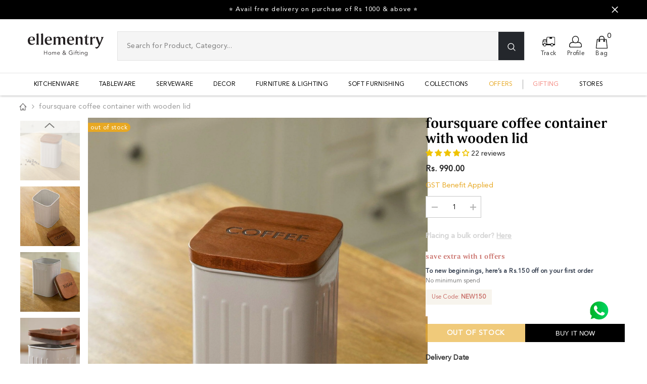

--- FILE ---
content_type: text/html; charset=utf-8
request_url: https://www.ellementry.com/recommendations/products?section_id=template--25852605071659__product-recommendations&product_id=8936365162795&limit=10
body_size: 7498
content:
<div id="shopify-section-template--25852605071659__product-recommendations" class="shopify-section halo-product-block-sections"><style type="text/css" media="screen">.section-block-template--25852605071659__product-recommendations,
        .section-block-template--25852605071659__product-recommendations .halo-block-header .title .text {
            background-color: #fff5ed;
        }

         

        

         

        

        .section-block-template--25852605071659__product-recommendations .halo-block-header .title {
            color: #000000;
            font-size: 28px; 
            margin-top: 0px;
            margin-bottom: 3px;
        }

        .section-block-template--25852605071659__product-recommendations .halo-block-header .title:before {
            background-color: #232323;
            
                display: none;
            
        }

        

        .section-block-template--25852605071659__product-recommendations .block-title--style2 .title {
            padding-bottom: 3px;
        }@media (max-width: 767px) {
            .section-block-template--25852605071659__product-recommendations {
                padding-top: 20px;
                padding-bottom: 30px;
            }

            .section-block-template--25852605071659__product-recommendations .halo-block-header .title {
                font-size: 20px;
            }
            .halo-recommendations-block .container{
              padding-left: 0;
              padding-right: 0;
            }
        }

        @media (min-width: 551px){
            .section-block-template--25852605071659__product-recommendations .products-grid {
                margin-left: calc(var(--grid-gap) * (-1));
                margin-right: calc(var(--grid-gap) * (-1));
            }

            .section-block-template--25852605071659__product-recommendations .products-grid .product {
                padding-right: var(--grid-gap);
                padding-left: var(--grid-gap);
                margin: 0 0 calc(var(--grid-gap) * 2) !important;
            }
        }

        @media (min-width: 1025px) {
            .section-block-template--25852605071659__product-recommendations .products-carousel .product {
                padding-right: var(--grid-gap);
                padding-left: var(--grid-gap);
            }

            
        }

        @media (min-width: 768px) and (max-width: 1199px) {
            .section-block-template--25852605071659__product-recommendations {
                padding-top: 40px;
                padding-bottom: 40px;
            }


        }

        @media (min-width: 1200px) {
            .section-block-template--25852605071659__product-recommendations {
                padding-top: 20px;
                padding-bottom: 30px;
            }
        }

@media(max-width:600px){
  .halo-block-header > .title > .text {
  margin-left: 0px!important;
}
}
@media (max-width: 400px) {
  product-slider-component .slider__slide {
    flex: 0 0 calc(100% / 1.5); /* 1.5 cards visible */
  }
}

    </style>

    <div 
        class="halo-block halo-product-block halo-recommendations-block section-block-template--25852605071659__product-recommendations" 
        id="halo-recommendations-block-template--25852605071659__product-recommendations" 
        data-limit="10" 
        data-layout="slider" 
        sectionId="template--25852605071659__product-recommendations" 
        data-url="/recommendations/products?section_id=template--25852605071659__product-recommendations&product_id=8936365162795&limit=10" 
        data-image-ratio="" 
        data-swipe="false" 
        data-recommendations-block 
        style="--grid-gap: 7.5px"
    >
        
            <div class="wrapper-container container-1770"><div class="halo-block-header text-left block-title--style3">
                        <h3 class="title">
                            <span class="text">you may also like</span>
                        </h3>
                    </div><div class="halo-block-content"><div class="products-carousel column-5"
                            data-item-to-show="5"
                            data-item-dots="false"
                            data-item-dots-mb="true"
                            data-item-arrows="true"
                            data-item-arrows-mb="false"
                        ><div class="product">
                            
    
<div class="product-item" data-product-id="8936365457707" data-json-product='{"id": 8936365457707,"handle": "foursquare-sugar-container-with-wooden-lid-mekea2561","media": [{&quot;alt&quot;:&quot;Foursquare coffee container with wooden Lid - ellementry&quot;,&quot;id&quot;:36147522044203,&quot;position&quot;:1,&quot;preview_image&quot;:{&quot;aspect_ratio&quot;:1.0,&quot;height&quot;:1920,&quot;width&quot;:1920,&quot;src&quot;:&quot;\/\/www.ellementry.com\/cdn\/shop\/products\/mekea2560_00.jpg?v=1706522670&quot;},&quot;aspect_ratio&quot;:1.0,&quot;height&quot;:1920,&quot;media_type&quot;:&quot;image&quot;,&quot;src&quot;:&quot;\/\/www.ellementry.com\/cdn\/shop\/products\/mekea2560_00.jpg?v=1706522670&quot;,&quot;width&quot;:1920},{&quot;alt&quot;:&quot;Foursquare coffee container with wooden Lid - ellementry&quot;,&quot;id&quot;:36147522076971,&quot;position&quot;:2,&quot;preview_image&quot;:{&quot;aspect_ratio&quot;:1.0,&quot;height&quot;:1920,&quot;width&quot;:1920,&quot;src&quot;:&quot;\/\/www.ellementry.com\/cdn\/shop\/products\/mekea2560_01.jpg?v=1706522674&quot;},&quot;aspect_ratio&quot;:1.0,&quot;height&quot;:1920,&quot;media_type&quot;:&quot;image&quot;,&quot;src&quot;:&quot;\/\/www.ellementry.com\/cdn\/shop\/products\/mekea2560_01.jpg?v=1706522674&quot;,&quot;width&quot;:1920},{&quot;alt&quot;:&quot;Foursquare coffee container with wooden Lid - ellementry&quot;,&quot;id&quot;:36147522109739,&quot;position&quot;:3,&quot;preview_image&quot;:{&quot;aspect_ratio&quot;:1.0,&quot;height&quot;:1200,&quot;width&quot;:1200,&quot;src&quot;:&quot;\/\/www.ellementry.com\/cdn\/shop\/products\/mekea2561_03.jpg?v=1706522676&quot;},&quot;aspect_ratio&quot;:1.0,&quot;height&quot;:1200,&quot;media_type&quot;:&quot;image&quot;,&quot;src&quot;:&quot;\/\/www.ellementry.com\/cdn\/shop\/products\/mekea2561_03.jpg?v=1706522676&quot;,&quot;width&quot;:1200},{&quot;alt&quot;:&quot;Foursquare coffee container with wooden Lid - ellementry&quot;,&quot;id&quot;:36147522142507,&quot;position&quot;:4,&quot;preview_image&quot;:{&quot;aspect_ratio&quot;:1.0,&quot;height&quot;:1200,&quot;width&quot;:1200,&quot;src&quot;:&quot;\/\/www.ellementry.com\/cdn\/shop\/products\/mekea2560_02.jpg?v=1706522679&quot;},&quot;aspect_ratio&quot;:1.0,&quot;height&quot;:1200,&quot;media_type&quot;:&quot;image&quot;,&quot;src&quot;:&quot;\/\/www.ellementry.com\/cdn\/shop\/products\/mekea2560_02.jpg?v=1706522679&quot;,&quot;width&quot;:1200}],"variants": [{&quot;id&quot;:47653160649003,&quot;title&quot;:&quot;Default Title&quot;,&quot;option1&quot;:&quot;Default Title&quot;,&quot;option2&quot;:null,&quot;option3&quot;:null,&quot;sku&quot;:&quot;MEKEA2561&quot;,&quot;requires_shipping&quot;:true,&quot;taxable&quot;:true,&quot;featured_image&quot;:null,&quot;available&quot;:true,&quot;name&quot;:&quot;Foursquare Sugar Container With Wooden Lid&quot;,&quot;public_title&quot;:null,&quot;options&quot;:[&quot;Default Title&quot;],&quot;price&quot;:99000,&quot;weight&quot;:0,&quot;compare_at_price&quot;:null,&quot;inventory_management&quot;:&quot;shopify&quot;,&quot;barcode&quot;:&quot;&quot;,&quot;requires_selling_plan&quot;:false,&quot;selling_plan_allocations&quot;:[]}]}'>
    <div class="card">
        <div class="card-product">
            <div class="card-product__wrapper">

        
<style>
  
  
</style>

                <a class="card-media card-media--square media--hover-effect"
                    href="/products/foursquare-sugar-container-with-wooden-lid-mekea2561"
                    
                        
                            style="padding-bottom: 100%;"
                        
                    
                >
                <img data-srcset="//www.ellementry.com/cdn/shop/products/mekea2561_00_165x.jpg?v=1706522685 165w,//www.ellementry.com/cdn/shop/products/mekea2561_00_170x.jpg?v=1706522685 170w,//www.ellementry.com/cdn/shop/products/mekea2561_00_185x.jpg?v=1706522685 185w,//www.ellementry.com/cdn/shop/products/mekea2561_00_198x.jpg?v=1706522685 198w,//www.ellementry.com/cdn/shop/products/mekea2561_00_210x.jpg?v=1706522685 210w,//www.ellementry.com/cdn/shop/products/mekea2561_00_220x.jpg?v=1706522685 220w,//www.ellementry.com/cdn/shop/products/mekea2561_00_245x.jpg?v=1706522685 245w,//www.ellementry.com/cdn/shop/products/mekea2561_00_270x.jpg?v=1706522685 270w,//www.ellementry.com/cdn/shop/products/mekea2561_00_290x.jpg?v=1706522685 290w,//www.ellementry.com/cdn/shop/products/mekea2561_00_320x.jpg?v=1706522685 320w,//www.ellementry.com/cdn/shop/products/mekea2561_00_355x.jpg?v=1706522685 355w,//www.ellementry.com/cdn/shop/products/mekea2561_00_360x.jpg?v=1706522685 360w,//www.ellementry.com/cdn/shop/products/mekea2561_00_370x.jpg?v=1706522685 370w,//www.ellementry.com/cdn/shop/products/mekea2561_00_420x.jpg?v=1706522685 420w,//www.ellementry.com/cdn/shop/products/mekea2561_00_430x.jpg?v=1706522685 430w,//www.ellementry.com/cdn/shop/products/mekea2561_00_460x.jpg?v=1706522685 460w,//www.ellementry.com/cdn/shop/products/mekea2561_00_470x.jpg?v=1706522685 470w,//www.ellementry.com/cdn/shop/products/mekea2561_00_510x.jpg?v=1706522685 510w,//www.ellementry.com/cdn/shop/products/mekea2561_00_523x.jpg?v=1706522685 523w,//www.ellementry.com/cdn/shop/products/mekea2561_00_533x.jpg?v=1706522685 533w,//www.ellementry.com/cdn/shop/products/mekea2561_00_534x.jpg?v=1706522685 534w,//www.ellementry.com/cdn/shop/products/mekea2561_00_570x.jpg?v=1706522685 570w,//www.ellementry.com/cdn/shop/products/mekea2561_00_640x.jpg?v=1706522685 640w,//www.ellementry.com/cdn/shop/products/mekea2561_00_665x.jpg?v=1706522685 665w,//www.ellementry.com/cdn/shop/products/mekea2561_00_670x.jpg?v=1706522685 670w,//www.ellementry.com/cdn/shop/products/mekea2561_00_720x.jpg?v=1706522685 720w,//www.ellementry.com/cdn/shop/products/mekea2561_00_775x.jpg?v=1706522685 775w,//www.ellementry.com/cdn/shop/products/mekea2561_00_785x.jpg?v=1706522685 785w,//www.ellementry.com/cdn/shop/products/mekea2561_00_870x.jpg?v=1706522685 870w,//www.ellementry.com/cdn/shop/products/mekea2561_00_930x.jpg?v=1706522685 930w,//www.ellementry.com/cdn/shop/products/mekea2561_00_935x.jpg?v=1706522685 935w,//www.ellementry.com/cdn/shop/products/mekea2561_00_940x.jpg?v=1706522685 940w,//www.ellementry.com/cdn/shop/products/mekea2561_00_1066x.jpg?v=1706522685 1066w,//www.ellementry.com/cdn/shop/products/mekea2561_00_1160x.jpg?v=1706522685 1160w,//www.ellementry.com/cdn/shop/products/mekea2561_00_1170x.jpg?v=1706522685 1170w,//www.ellementry.com/cdn/shop/products/mekea2561_00_1270x.jpg?v=1706522685 1270w,//www.ellementry.com/cdn/shop/products/mekea2561_00_1370x.jpg?v=1706522685 1370w,//www.ellementry.com/cdn/shop/products/mekea2561_00_1570x.jpg?v=1706522685 1570w,//www.ellementry.com/cdn/shop/products/mekea2561_00_1770x.jpg?v=1706522685 1770w,//www.ellementry.com/cdn/shop/products/mekea2561_00_1850x.jpg?v=1706522685 1850w,//www.ellementry.com/cdn/shop/products/mekea2561_00_1880x.jpg?v=1706522685 1880w,//www.ellementry.com/cdn/shop/products/mekea2561_00_1920x.jpg?v=1706522685 1920w"

sizes="(max-width: 749px) 100px,(min-width: 1100px) 1920px, (min-width: 750px) calc((100vw - 130px) / 2), calc((100vw - 50px) / 2)"

alt="Foursquare sugar container with wooden Lid - ellementry"
  
size="1920"
loading="lazy"
class="motion-reduce lazyload"
 />
        <img data-srcset="//www.ellementry.com/cdn/shop/products/mekea2561_01_165x.jpg?v=1706522689 165w,//www.ellementry.com/cdn/shop/products/mekea2561_01_170x.jpg?v=1706522689 170w,//www.ellementry.com/cdn/shop/products/mekea2561_01_185x.jpg?v=1706522689 185w,//www.ellementry.com/cdn/shop/products/mekea2561_01_198x.jpg?v=1706522689 198w,//www.ellementry.com/cdn/shop/products/mekea2561_01_210x.jpg?v=1706522689 210w,//www.ellementry.com/cdn/shop/products/mekea2561_01_220x.jpg?v=1706522689 220w,//www.ellementry.com/cdn/shop/products/mekea2561_01_245x.jpg?v=1706522689 245w,//www.ellementry.com/cdn/shop/products/mekea2561_01_270x.jpg?v=1706522689 270w,//www.ellementry.com/cdn/shop/products/mekea2561_01_290x.jpg?v=1706522689 290w,//www.ellementry.com/cdn/shop/products/mekea2561_01_320x.jpg?v=1706522689 320w,//www.ellementry.com/cdn/shop/products/mekea2561_01_355x.jpg?v=1706522689 355w,//www.ellementry.com/cdn/shop/products/mekea2561_01_360x.jpg?v=1706522689 360w,//www.ellementry.com/cdn/shop/products/mekea2561_01_370x.jpg?v=1706522689 370w,//www.ellementry.com/cdn/shop/products/mekea2561_01_420x.jpg?v=1706522689 420w,//www.ellementry.com/cdn/shop/products/mekea2561_01_430x.jpg?v=1706522689 430w,//www.ellementry.com/cdn/shop/products/mekea2561_01_460x.jpg?v=1706522689 460w,//www.ellementry.com/cdn/shop/products/mekea2561_01_470x.jpg?v=1706522689 470w,//www.ellementry.com/cdn/shop/products/mekea2561_01_510x.jpg?v=1706522689 510w,//www.ellementry.com/cdn/shop/products/mekea2561_01_523x.jpg?v=1706522689 523w,//www.ellementry.com/cdn/shop/products/mekea2561_01_533x.jpg?v=1706522689 533w,//www.ellementry.com/cdn/shop/products/mekea2561_01_534x.jpg?v=1706522689 534w,//www.ellementry.com/cdn/shop/products/mekea2561_01_570x.jpg?v=1706522689 570w,//www.ellementry.com/cdn/shop/products/mekea2561_01_640x.jpg?v=1706522689 640w,//www.ellementry.com/cdn/shop/products/mekea2561_01_665x.jpg?v=1706522689 665w,//www.ellementry.com/cdn/shop/products/mekea2561_01_670x.jpg?v=1706522689 670w,//www.ellementry.com/cdn/shop/products/mekea2561_01_720x.jpg?v=1706522689 720w,//www.ellementry.com/cdn/shop/products/mekea2561_01_775x.jpg?v=1706522689 775w,//www.ellementry.com/cdn/shop/products/mekea2561_01_785x.jpg?v=1706522689 785w,//www.ellementry.com/cdn/shop/products/mekea2561_01_870x.jpg?v=1706522689 870w,//www.ellementry.com/cdn/shop/products/mekea2561_01_930x.jpg?v=1706522689 930w,//www.ellementry.com/cdn/shop/products/mekea2561_01_935x.jpg?v=1706522689 935w,//www.ellementry.com/cdn/shop/products/mekea2561_01_940x.jpg?v=1706522689 940w,//www.ellementry.com/cdn/shop/products/mekea2561_01_1066x.jpg?v=1706522689 1066w,//www.ellementry.com/cdn/shop/products/mekea2561_01_1160x.jpg?v=1706522689 1160w,//www.ellementry.com/cdn/shop/products/mekea2561_01_1170x.jpg?v=1706522689 1170w,//www.ellementry.com/cdn/shop/products/mekea2561_01_1270x.jpg?v=1706522689 1270w,//www.ellementry.com/cdn/shop/products/mekea2561_01_1370x.jpg?v=1706522689 1370w,//www.ellementry.com/cdn/shop/products/mekea2561_01_1570x.jpg?v=1706522689 1570w,//www.ellementry.com/cdn/shop/products/mekea2561_01_1770x.jpg?v=1706522689 1770w,//www.ellementry.com/cdn/shop/products/mekea2561_01_1850x.jpg?v=1706522689 1850w,//www.ellementry.com/cdn/shop/products/mekea2561_01_1880x.jpg?v=1706522689 1880w,//www.ellementry.com/cdn/shop/products/mekea2561_01_1920x.jpg?v=1706522689 1920w"

sizes="(max-width: 749px) 100px,(min-width: 1100px) 1920px, (min-width: 750px) calc((100vw - 130px) / 2), calc((100vw - 50px) / 2)"

alt="Foursquare sugar container with wooden Lid - ellementry"
  
size="1920"
loading="lazy"
class="motion-reduce lazyload"
 />
        
<span class="data-lazy-loading"></span>

                </a>
              


              


<div class="rating-badge">
  <span class="rating-number" data-rating="4.22">
    4.22
  </span>
  <span class="star-icon">★</span>
</div>


<script>
function updateRatingBadges(scope = document) {
  scope.querySelectorAll('.rating-number').forEach(function(el) {
    const raw = el.getAttribute('data-rating');
    if (raw) {
      const num = parseFloat(raw);
      if (!isNaN(num)) {
        el.textContent = num.toFixed(1);
      }
    }
  });
}

document.addEventListener('DOMContentLoaded', function () {
  // Run on initial load
  updateRatingBadges();

  // Optional: Observe for dynamically loaded sections
  const observer = new MutationObserver(function(mutations) {
    mutations.forEach(function(mutation) {
      mutation.addedNodes.forEach(function(node) {
        if (node.nodeType === 1) {
          updateRatingBadges(node);
        }
      });
    });
  });

  observer.observe(document.body, { childList: true, subtree: true });
});
</script>
<div class="card-action">
                        <form action="/cart/add" method="post" class="variants" id="form-8936365457707-" data-product-id="8936365457707" enctype="multipart/form-data"><input type="hidden" name="id" value="47653160649003" />
            <input type="hidden" name="quantity" value="1" /><button
                    type="submit"
                    name="add"
                    data-btn-addToCart
                    data-available=""
                    class="product-form__submit button button--primary an-"
                    id="product-add-to-cart">Add to bag
</button></form>
                    </div></div>
        </div>
        <div class="card-information">
            <div class="card-information__wrapper text-left" style="display: inline-block;"><a class="card-title link-underline card-title-ellipsis" href="/products/foursquare-sugar-container-with-wooden-lid-mekea2561?pr_prod_strat=e5_desc&pr_rec_id=eefd11fee&pr_rec_pid=8936365457707&pr_ref_pid=8936365162795&pr_seq=uniform" data-product-title="Foursquare Sugar Container With Wooden Lid" data-product-url="/products/foursquare-sugar-container-with-wooden-lid-mekea2561?pr_prod_strat=e5_desc&pr_rec_id=eefd11fee&pr_rec_pid=8936365457707&pr_ref_pid=8936365162795&pr_seq=uniform">
                    <span class="text">
                        Foursquare Sugar Container With Wooden Lid
                        
                    </span>
                </a><div class="card-price">
                    
<div class="price ">
    <dl><div class="price__regular">
            <dt>
                <span class="visually-hidden visually-hidden--inline">Regular price</span>
            </dt>
            <dd class="price__last">
                <span class="price-item price-item--regular" style=" 
                    font-weight: 600;
                    white-space: normal;
  word-wrap: break-word;
  word-break: break-word;
  display: inline-block; line-height: 1.2;" >
                    Rs. 990.00 
                </span>
            </dd>
        </div>

 
      
        <div class="price__sale">
            <dt class="price__compare">
                <span class="visually-hidden visually-hidden--inline">Regular price</span>
            </dt>
            <dd class="price__compare">
                <s class="price-item price-item--regular">
                    
                </s>
            </dd>
            <dt>
                <span class="visually-hidden visually-hidden--inline">Sale price</span>
            </dt>
            <dd class="price__last">
                <span class="price-item price-item--sale">
                  <b>
                    Rs. 990.00
                    </b>
                </span>
            </dd>
            
</div>
        <small class="unit-price caption hidden">
            <dt class="visually-hidden">Unit price</dt>
            <dd class="price__last">
                <span></span>
                <span aria-hidden="true">/</span>
                <span class="visually-hidden">&nbsp;per&nbsp;</span>
                <span>
                </span>
            </dd>
        </small>
    </dl>
</div>

<style>
    /* .card-information>.card-information__wrapper{
  display: block!important;
} */
</style>
                </div>
            </div>
<div class="card-action__group card-list__hidden">
    <div class="card-action">
        <form action="/cart/add" method="post" class="variants" id="form-8936365457707-list" data-product-id="8936365457707" enctype="multipart/form-data"><input type="hidden" name="id" value="47653160649003" />
                    <input type="hidden" name="quantity" value="1" /><button
                            class="button button-ATC"
                            type="submit"
                            data-form-id="#form-8936365457707-list"
                            data-btn-addToCart
                        >
                            Add to bag
                        </button></form>
    </div>
</div>
<div class="card-action__group variants-popup card-list__hidden">
    <div class="card-action variants-popup-form"></div>
</div>
</div>
    </div>
</div>


                        </div><div class="product">
                            
    
<div class="product-item" data-product-id="8936521269547" data-json-product='{"id": 8936521269547,"handle": "charcoal-brown-coffee-jar-mekea3269","media": [{&quot;alt&quot;:&quot;Foursquare coffee container with wooden Lid - ellementry&quot;,&quot;id&quot;:36147522044203,&quot;position&quot;:1,&quot;preview_image&quot;:{&quot;aspect_ratio&quot;:1.0,&quot;height&quot;:1920,&quot;width&quot;:1920,&quot;src&quot;:&quot;\/\/www.ellementry.com\/cdn\/shop\/products\/mekea2560_00.jpg?v=1706522670&quot;},&quot;aspect_ratio&quot;:1.0,&quot;height&quot;:1920,&quot;media_type&quot;:&quot;image&quot;,&quot;src&quot;:&quot;\/\/www.ellementry.com\/cdn\/shop\/products\/mekea2560_00.jpg?v=1706522670&quot;,&quot;width&quot;:1920},{&quot;alt&quot;:&quot;Foursquare coffee container with wooden Lid - ellementry&quot;,&quot;id&quot;:36147522076971,&quot;position&quot;:2,&quot;preview_image&quot;:{&quot;aspect_ratio&quot;:1.0,&quot;height&quot;:1920,&quot;width&quot;:1920,&quot;src&quot;:&quot;\/\/www.ellementry.com\/cdn\/shop\/products\/mekea2560_01.jpg?v=1706522674&quot;},&quot;aspect_ratio&quot;:1.0,&quot;height&quot;:1920,&quot;media_type&quot;:&quot;image&quot;,&quot;src&quot;:&quot;\/\/www.ellementry.com\/cdn\/shop\/products\/mekea2560_01.jpg?v=1706522674&quot;,&quot;width&quot;:1920},{&quot;alt&quot;:&quot;Foursquare coffee container with wooden Lid - ellementry&quot;,&quot;id&quot;:36147522109739,&quot;position&quot;:3,&quot;preview_image&quot;:{&quot;aspect_ratio&quot;:1.0,&quot;height&quot;:1200,&quot;width&quot;:1200,&quot;src&quot;:&quot;\/\/www.ellementry.com\/cdn\/shop\/products\/mekea2561_03.jpg?v=1706522676&quot;},&quot;aspect_ratio&quot;:1.0,&quot;height&quot;:1200,&quot;media_type&quot;:&quot;image&quot;,&quot;src&quot;:&quot;\/\/www.ellementry.com\/cdn\/shop\/products\/mekea2561_03.jpg?v=1706522676&quot;,&quot;width&quot;:1200},{&quot;alt&quot;:&quot;Foursquare coffee container with wooden Lid - ellementry&quot;,&quot;id&quot;:36147522142507,&quot;position&quot;:4,&quot;preview_image&quot;:{&quot;aspect_ratio&quot;:1.0,&quot;height&quot;:1200,&quot;width&quot;:1200,&quot;src&quot;:&quot;\/\/www.ellementry.com\/cdn\/shop\/products\/mekea2560_02.jpg?v=1706522679&quot;},&quot;aspect_ratio&quot;:1.0,&quot;height&quot;:1200,&quot;media_type&quot;:&quot;image&quot;,&quot;src&quot;:&quot;\/\/www.ellementry.com\/cdn\/shop\/products\/mekea2560_02.jpg?v=1706522679&quot;,&quot;width&quot;:1200}],"variants": [{&quot;id&quot;:47653632508203,&quot;title&quot;:&quot;Default Title&quot;,&quot;option1&quot;:&quot;Default Title&quot;,&quot;option2&quot;:null,&quot;option3&quot;:null,&quot;sku&quot;:&quot;MEKEA3269&quot;,&quot;requires_shipping&quot;:true,&quot;taxable&quot;:true,&quot;featured_image&quot;:null,&quot;available&quot;:true,&quot;name&quot;:&quot;Charcoal Brown Coffee Jar&quot;,&quot;public_title&quot;:null,&quot;options&quot;:[&quot;Default Title&quot;],&quot;price&quot;:89100,&quot;weight&quot;:0,&quot;compare_at_price&quot;:99000,&quot;inventory_management&quot;:&quot;shopify&quot;,&quot;barcode&quot;:&quot;&quot;,&quot;requires_selling_plan&quot;:false,&quot;selling_plan_allocations&quot;:[]}]}'>
    <div class="card">
        <div class="card-product">
            <div class="card-product__wrapper"><div class="card__badge badge-left halo-productBadges halo-productBadges--left date- date1-" data-new-badge-number=""><span class="badge sale-badge" aria-hidden="true">10%off
            </span>
            <span class="badge custom-badge" aria-hidden="true" style="text-transform: capitalize;" >
                Best Seller
            </span>
            
</div>

        
<style>
  
    /* .custom-badge{
      display: none!important;
    } */
    
  
</style>

                <a class="card-media card-media--square media--hover-effect"
                    href="/products/charcoal-brown-coffee-jar-mekea3269"
                    
                        
                            style="padding-bottom: 100%;"
                        
                    
                >
                <img data-srcset="//www.ellementry.com/cdn/shop/files/MEKEA3269_00_165x.webp?v=1712581187 165w,//www.ellementry.com/cdn/shop/files/MEKEA3269_00_170x.webp?v=1712581187 170w,//www.ellementry.com/cdn/shop/files/MEKEA3269_00_185x.webp?v=1712581187 185w,//www.ellementry.com/cdn/shop/files/MEKEA3269_00_198x.webp?v=1712581187 198w,//www.ellementry.com/cdn/shop/files/MEKEA3269_00_210x.webp?v=1712581187 210w,//www.ellementry.com/cdn/shop/files/MEKEA3269_00_220x.webp?v=1712581187 220w,//www.ellementry.com/cdn/shop/files/MEKEA3269_00_245x.webp?v=1712581187 245w,//www.ellementry.com/cdn/shop/files/MEKEA3269_00_270x.webp?v=1712581187 270w,//www.ellementry.com/cdn/shop/files/MEKEA3269_00_290x.webp?v=1712581187 290w,//www.ellementry.com/cdn/shop/files/MEKEA3269_00_320x.webp?v=1712581187 320w,//www.ellementry.com/cdn/shop/files/MEKEA3269_00_355x.webp?v=1712581187 355w,//www.ellementry.com/cdn/shop/files/MEKEA3269_00_360x.webp?v=1712581187 360w,//www.ellementry.com/cdn/shop/files/MEKEA3269_00_370x.webp?v=1712581187 370w,//www.ellementry.com/cdn/shop/files/MEKEA3269_00_420x.webp?v=1712581187 420w,//www.ellementry.com/cdn/shop/files/MEKEA3269_00_430x.webp?v=1712581187 430w,//www.ellementry.com/cdn/shop/files/MEKEA3269_00_460x.webp?v=1712581187 460w,//www.ellementry.com/cdn/shop/files/MEKEA3269_00_470x.webp?v=1712581187 470w,//www.ellementry.com/cdn/shop/files/MEKEA3269_00_510x.webp?v=1712581187 510w,//www.ellementry.com/cdn/shop/files/MEKEA3269_00_523x.webp?v=1712581187 523w,//www.ellementry.com/cdn/shop/files/MEKEA3269_00_533x.webp?v=1712581187 533w,//www.ellementry.com/cdn/shop/files/MEKEA3269_00_534x.webp?v=1712581187 534w,//www.ellementry.com/cdn/shop/files/MEKEA3269_00_570x.webp?v=1712581187 570w,//www.ellementry.com/cdn/shop/files/MEKEA3269_00_640x.webp?v=1712581187 640w,//www.ellementry.com/cdn/shop/files/MEKEA3269_00_665x.webp?v=1712581187 665w,//www.ellementry.com/cdn/shop/files/MEKEA3269_00_670x.webp?v=1712581187 670w,//www.ellementry.com/cdn/shop/files/MEKEA3269_00_720x.webp?v=1712581187 720w,//www.ellementry.com/cdn/shop/files/MEKEA3269_00_775x.webp?v=1712581187 775w,//www.ellementry.com/cdn/shop/files/MEKEA3269_00_785x.webp?v=1712581187 785w,//www.ellementry.com/cdn/shop/files/MEKEA3269_00_870x.webp?v=1712581187 870w,//www.ellementry.com/cdn/shop/files/MEKEA3269_00_930x.webp?v=1712581187 930w,//www.ellementry.com/cdn/shop/files/MEKEA3269_00_935x.webp?v=1712581187 935w,//www.ellementry.com/cdn/shop/files/MEKEA3269_00_940x.webp?v=1712581187 940w,//www.ellementry.com/cdn/shop/files/MEKEA3269_00_1066x.webp?v=1712581187 1066w,//www.ellementry.com/cdn/shop/files/MEKEA3269_00_1160x.webp?v=1712581187 1160w,//www.ellementry.com/cdn/shop/files/MEKEA3269_00_1170x.webp?v=1712581187 1170w,//www.ellementry.com/cdn/shop/files/MEKEA3269_00_1270x.webp?v=1712581187 1270w,//www.ellementry.com/cdn/shop/files/MEKEA3269_00_1370x.webp?v=1712581187 1370w,//www.ellementry.com/cdn/shop/files/MEKEA3269_00_1570x.webp?v=1712581187 1570w,//www.ellementry.com/cdn/shop/files/MEKEA3269_00_1770x.webp?v=1712581187 1770w,//www.ellementry.com/cdn/shop/files/MEKEA3269_00_1850x.webp?v=1712581187 1850w,//www.ellementry.com/cdn/shop/files/MEKEA3269_00_1880x.webp?v=1712581187 1880w,//www.ellementry.com/cdn/shop/files/MEKEA3269_00_1920x.webp?v=1712581187 1920w"

sizes="(max-width: 749px) 100px,(min-width: 1100px) 1920px, (min-width: 750px) calc((100vw - 130px) / 2), calc((100vw - 50px) / 2)"

alt="Charcoal Brown Coffee Jar"
  
size="1920"
loading="lazy"
class="motion-reduce lazyload"
 />
        <img data-srcset="//www.ellementry.com/cdn/shop/files/MEKEA3269_01_165x.webp?v=1712581188 165w,//www.ellementry.com/cdn/shop/files/MEKEA3269_01_170x.webp?v=1712581188 170w,//www.ellementry.com/cdn/shop/files/MEKEA3269_01_185x.webp?v=1712581188 185w,//www.ellementry.com/cdn/shop/files/MEKEA3269_01_198x.webp?v=1712581188 198w,//www.ellementry.com/cdn/shop/files/MEKEA3269_01_210x.webp?v=1712581188 210w,//www.ellementry.com/cdn/shop/files/MEKEA3269_01_220x.webp?v=1712581188 220w,//www.ellementry.com/cdn/shop/files/MEKEA3269_01_245x.webp?v=1712581188 245w,//www.ellementry.com/cdn/shop/files/MEKEA3269_01_270x.webp?v=1712581188 270w,//www.ellementry.com/cdn/shop/files/MEKEA3269_01_290x.webp?v=1712581188 290w,//www.ellementry.com/cdn/shop/files/MEKEA3269_01_320x.webp?v=1712581188 320w,//www.ellementry.com/cdn/shop/files/MEKEA3269_01_355x.webp?v=1712581188 355w,//www.ellementry.com/cdn/shop/files/MEKEA3269_01_360x.webp?v=1712581188 360w,//www.ellementry.com/cdn/shop/files/MEKEA3269_01_370x.webp?v=1712581188 370w,//www.ellementry.com/cdn/shop/files/MEKEA3269_01_420x.webp?v=1712581188 420w,//www.ellementry.com/cdn/shop/files/MEKEA3269_01_430x.webp?v=1712581188 430w,//www.ellementry.com/cdn/shop/files/MEKEA3269_01_460x.webp?v=1712581188 460w,//www.ellementry.com/cdn/shop/files/MEKEA3269_01_470x.webp?v=1712581188 470w,//www.ellementry.com/cdn/shop/files/MEKEA3269_01_510x.webp?v=1712581188 510w,//www.ellementry.com/cdn/shop/files/MEKEA3269_01_523x.webp?v=1712581188 523w,//www.ellementry.com/cdn/shop/files/MEKEA3269_01_533x.webp?v=1712581188 533w,//www.ellementry.com/cdn/shop/files/MEKEA3269_01_534x.webp?v=1712581188 534w,//www.ellementry.com/cdn/shop/files/MEKEA3269_01_570x.webp?v=1712581188 570w,//www.ellementry.com/cdn/shop/files/MEKEA3269_01_640x.webp?v=1712581188 640w,//www.ellementry.com/cdn/shop/files/MEKEA3269_01_665x.webp?v=1712581188 665w,//www.ellementry.com/cdn/shop/files/MEKEA3269_01_670x.webp?v=1712581188 670w,//www.ellementry.com/cdn/shop/files/MEKEA3269_01_720x.webp?v=1712581188 720w,//www.ellementry.com/cdn/shop/files/MEKEA3269_01_775x.webp?v=1712581188 775w,//www.ellementry.com/cdn/shop/files/MEKEA3269_01_785x.webp?v=1712581188 785w,//www.ellementry.com/cdn/shop/files/MEKEA3269_01_870x.webp?v=1712581188 870w,//www.ellementry.com/cdn/shop/files/MEKEA3269_01_930x.webp?v=1712581188 930w,//www.ellementry.com/cdn/shop/files/MEKEA3269_01_935x.webp?v=1712581188 935w,//www.ellementry.com/cdn/shop/files/MEKEA3269_01_940x.webp?v=1712581188 940w,//www.ellementry.com/cdn/shop/files/MEKEA3269_01_1066x.webp?v=1712581188 1066w,//www.ellementry.com/cdn/shop/files/MEKEA3269_01_1160x.webp?v=1712581188 1160w,//www.ellementry.com/cdn/shop/files/MEKEA3269_01_1170x.webp?v=1712581188 1170w,//www.ellementry.com/cdn/shop/files/MEKEA3269_01_1270x.webp?v=1712581188 1270w,//www.ellementry.com/cdn/shop/files/MEKEA3269_01_1370x.webp?v=1712581188 1370w,//www.ellementry.com/cdn/shop/files/MEKEA3269_01_1570x.webp?v=1712581188 1570w,//www.ellementry.com/cdn/shop/files/MEKEA3269_01_1770x.webp?v=1712581188 1770w,//www.ellementry.com/cdn/shop/files/MEKEA3269_01_1850x.webp?v=1712581188 1850w,//www.ellementry.com/cdn/shop/files/MEKEA3269_01_1880x.webp?v=1712581188 1880w,//www.ellementry.com/cdn/shop/files/MEKEA3269_01_1920x.webp?v=1712581188 1920w"

sizes="(max-width: 749px) 100px,(min-width: 1100px) 1920px, (min-width: 750px) calc((100vw - 130px) / 2), calc((100vw - 50px) / 2)"

alt="Charcoal Brown Coffee Jar"
  
size="1920"
loading="lazy"
class="motion-reduce lazyload"
 />
        
<span class="data-lazy-loading"></span>

                </a>
              


              


<div class="rating-badge">
  <span class="rating-number" data-rating="4.6">
    4.6
  </span>
  <span class="star-icon">★</span>
</div>


<script>
function updateRatingBadges(scope = document) {
  scope.querySelectorAll('.rating-number').forEach(function(el) {
    const raw = el.getAttribute('data-rating');
    if (raw) {
      const num = parseFloat(raw);
      if (!isNaN(num)) {
        el.textContent = num.toFixed(1);
      }
    }
  });
}

document.addEventListener('DOMContentLoaded', function () {
  // Run on initial load
  updateRatingBadges();

  // Optional: Observe for dynamically loaded sections
  const observer = new MutationObserver(function(mutations) {
    mutations.forEach(function(mutation) {
      mutation.addedNodes.forEach(function(node) {
        if (node.nodeType === 1) {
          updateRatingBadges(node);
        }
      });
    });
  });

  observer.observe(document.body, { childList: true, subtree: true });
});
</script>
<div class="card-action">
                        <form action="/cart/add" method="post" class="variants" id="form-8936521269547-" data-product-id="8936521269547" enctype="multipart/form-data"><input type="hidden" name="id" value="47653632508203" />
            <input type="hidden" name="quantity" value="1" /><button
                    type="submit"
                    name="add"
                    data-btn-addToCart
                    data-available=""
                    class="product-form__submit button button--primary an-"
                    id="product-add-to-cart">Add to bag
</button></form>
                    </div></div>
        </div>
        <div class="card-information">
            <div class="card-information__wrapper text-left" style="display: inline-block;"><a class="card-title link-underline card-title-ellipsis" href="/products/charcoal-brown-coffee-jar-mekea3269?pr_prod_strat=e5_desc&pr_rec_id=eefd11fee&pr_rec_pid=8936521269547&pr_ref_pid=8936365162795&pr_seq=uniform" data-product-title="Charcoal Brown Coffee Jar" data-product-url="/products/charcoal-brown-coffee-jar-mekea3269?pr_prod_strat=e5_desc&pr_rec_id=eefd11fee&pr_rec_pid=8936521269547&pr_ref_pid=8936365162795&pr_seq=uniform">
                    <span class="text">
                        Charcoal Brown Coffee Jar
                        
                    </span>
                </a><div class="card-price">
                    
<div class="price  price--on-sale ">
    <dl><div class="price__regular">
            <dt>
                <span class="visually-hidden visually-hidden--inline">Regular price</span>
            </dt>
            <dd class="price__last">
                <span class="price-item price-item--regular" style=" 
                    font-weight: 600;
                    white-space: normal;
  word-wrap: break-word;
  word-break: break-word;
  display: inline-block; line-height: 1.2;" >
                    Rs. 891.00 
                </span>
            </dd>
        </div>

 
      
        <div class="price__sale">
            <dt class="price__compare">
                <span class="visually-hidden visually-hidden--inline">Regular price</span>
            </dt>
            <dd class="price__compare">
                <s class="price-item price-item--regular">
                    Rs. 990.00
                </s>
            </dd>
            <dt>
                <span class="visually-hidden visually-hidden--inline">Sale price</span>
            </dt>
            <dd class="price__last">
                <span class="price-item price-item--sale">
                  <b>
                    Rs. 891.00
                    </b>
                </span>
            </dd>
            
            <!-- <dt class="discount_value">
              
              <span class="price-item discount_value">
                   <span class="discount">Save </span>Rs. 99.00
              </span>
            </dt> -->

                          <dt class="discount_value">
              

              <span class="price-item discount_value">
                <b>
                   <span class="discount">Save </span>                            

10%

                  </b>
              </span>
            </dt>
           

            
</div>
        <small class="unit-price caption hidden">
            <dt class="visually-hidden">Unit price</dt>
            <dd class="price__last">
                <span></span>
                <span aria-hidden="true">/</span>
                <span class="visually-hidden">&nbsp;per&nbsp;</span>
                <span>
                </span>
            </dd>
        </small>
    </dl>
</div>

<style>
    /* .card-information>.card-information__wrapper{
  display: block!important;
} */
</style>
                </div>
            </div>
<div class="card-action__group card-list__hidden">
    <div class="card-action">
        <form action="/cart/add" method="post" class="variants" id="form-8936521269547-list" data-product-id="8936521269547" enctype="multipart/form-data"><input type="hidden" name="id" value="47653632508203" />
                    <input type="hidden" name="quantity" value="1" /><button
                            class="button button-ATC"
                            type="submit"
                            data-form-id="#form-8936521269547-list"
                            data-btn-addToCart
                        >
                            Add to bag
                        </button></form>
    </div>
</div>
<div class="card-action__group variants-popup card-list__hidden">
    <div class="card-action variants-popup-form"></div>
</div>
</div>
    </div>
</div>


                        </div><div class="product">
                            
    
<div class="product-item" data-product-id="8936520876331" data-json-product='{"id": 8936520876331,"handle": "charcoal-brown-onion-storage-bin-with-wooden-lid-mekea3266","media": [{&quot;alt&quot;:&quot;Foursquare coffee container with wooden Lid - ellementry&quot;,&quot;id&quot;:36147522044203,&quot;position&quot;:1,&quot;preview_image&quot;:{&quot;aspect_ratio&quot;:1.0,&quot;height&quot;:1920,&quot;width&quot;:1920,&quot;src&quot;:&quot;\/\/www.ellementry.com\/cdn\/shop\/products\/mekea2560_00.jpg?v=1706522670&quot;},&quot;aspect_ratio&quot;:1.0,&quot;height&quot;:1920,&quot;media_type&quot;:&quot;image&quot;,&quot;src&quot;:&quot;\/\/www.ellementry.com\/cdn\/shop\/products\/mekea2560_00.jpg?v=1706522670&quot;,&quot;width&quot;:1920},{&quot;alt&quot;:&quot;Foursquare coffee container with wooden Lid - ellementry&quot;,&quot;id&quot;:36147522076971,&quot;position&quot;:2,&quot;preview_image&quot;:{&quot;aspect_ratio&quot;:1.0,&quot;height&quot;:1920,&quot;width&quot;:1920,&quot;src&quot;:&quot;\/\/www.ellementry.com\/cdn\/shop\/products\/mekea2560_01.jpg?v=1706522674&quot;},&quot;aspect_ratio&quot;:1.0,&quot;height&quot;:1920,&quot;media_type&quot;:&quot;image&quot;,&quot;src&quot;:&quot;\/\/www.ellementry.com\/cdn\/shop\/products\/mekea2560_01.jpg?v=1706522674&quot;,&quot;width&quot;:1920},{&quot;alt&quot;:&quot;Foursquare coffee container with wooden Lid - ellementry&quot;,&quot;id&quot;:36147522109739,&quot;position&quot;:3,&quot;preview_image&quot;:{&quot;aspect_ratio&quot;:1.0,&quot;height&quot;:1200,&quot;width&quot;:1200,&quot;src&quot;:&quot;\/\/www.ellementry.com\/cdn\/shop\/products\/mekea2561_03.jpg?v=1706522676&quot;},&quot;aspect_ratio&quot;:1.0,&quot;height&quot;:1200,&quot;media_type&quot;:&quot;image&quot;,&quot;src&quot;:&quot;\/\/www.ellementry.com\/cdn\/shop\/products\/mekea2561_03.jpg?v=1706522676&quot;,&quot;width&quot;:1200},{&quot;alt&quot;:&quot;Foursquare coffee container with wooden Lid - ellementry&quot;,&quot;id&quot;:36147522142507,&quot;position&quot;:4,&quot;preview_image&quot;:{&quot;aspect_ratio&quot;:1.0,&quot;height&quot;:1200,&quot;width&quot;:1200,&quot;src&quot;:&quot;\/\/www.ellementry.com\/cdn\/shop\/products\/mekea2560_02.jpg?v=1706522679&quot;},&quot;aspect_ratio&quot;:1.0,&quot;height&quot;:1200,&quot;media_type&quot;:&quot;image&quot;,&quot;src&quot;:&quot;\/\/www.ellementry.com\/cdn\/shop\/products\/mekea2560_02.jpg?v=1706522679&quot;,&quot;width&quot;:1200}],"variants": [{&quot;id&quot;:47653629493547,&quot;title&quot;:&quot;Default Title&quot;,&quot;option1&quot;:&quot;Default Title&quot;,&quot;option2&quot;:null,&quot;option3&quot;:null,&quot;sku&quot;:&quot;MEKEA3266&quot;,&quot;requires_shipping&quot;:true,&quot;taxable&quot;:true,&quot;featured_image&quot;:null,&quot;available&quot;:true,&quot;name&quot;:&quot;Charcoal Brown Onion Storage Bin with Wooden Lid&quot;,&quot;public_title&quot;:null,&quot;options&quot;:[&quot;Default Title&quot;],&quot;price&quot;:107100,&quot;weight&quot;:0,&quot;compare_at_price&quot;:119000,&quot;inventory_management&quot;:&quot;shopify&quot;,&quot;barcode&quot;:&quot;&quot;,&quot;requires_selling_plan&quot;:false,&quot;selling_plan_allocations&quot;:[]}]}'>
    <div class="card">
        <div class="card-product">
            <div class="card-product__wrapper"><div class="card__badge badge-left halo-productBadges halo-productBadges--left date- date1-" data-new-badge-number=""><span class="badge sale-badge" aria-hidden="true">10%off
            </span></div>

        
<style>
  
    /* .custom-badge{
      display: none!important;
    } */
    
  
</style>

                <a class="card-media card-media--square media--hover-effect"
                    href="/products/charcoal-brown-onion-storage-bin-with-wooden-lid-mekea3266"
                    
                        
                            style="padding-bottom: 100%;"
                        
                    
                >
                <img data-srcset="//www.ellementry.com/cdn/shop/files/MEKEA3266_00_165x.webp?v=1712581047 165w,//www.ellementry.com/cdn/shop/files/MEKEA3266_00_170x.webp?v=1712581047 170w,//www.ellementry.com/cdn/shop/files/MEKEA3266_00_185x.webp?v=1712581047 185w,//www.ellementry.com/cdn/shop/files/MEKEA3266_00_198x.webp?v=1712581047 198w,//www.ellementry.com/cdn/shop/files/MEKEA3266_00_210x.webp?v=1712581047 210w,//www.ellementry.com/cdn/shop/files/MEKEA3266_00_220x.webp?v=1712581047 220w,//www.ellementry.com/cdn/shop/files/MEKEA3266_00_245x.webp?v=1712581047 245w,//www.ellementry.com/cdn/shop/files/MEKEA3266_00_270x.webp?v=1712581047 270w,//www.ellementry.com/cdn/shop/files/MEKEA3266_00_290x.webp?v=1712581047 290w,//www.ellementry.com/cdn/shop/files/MEKEA3266_00_320x.webp?v=1712581047 320w,//www.ellementry.com/cdn/shop/files/MEKEA3266_00_355x.webp?v=1712581047 355w,//www.ellementry.com/cdn/shop/files/MEKEA3266_00_360x.webp?v=1712581047 360w,//www.ellementry.com/cdn/shop/files/MEKEA3266_00_370x.webp?v=1712581047 370w,//www.ellementry.com/cdn/shop/files/MEKEA3266_00_420x.webp?v=1712581047 420w,//www.ellementry.com/cdn/shop/files/MEKEA3266_00_430x.webp?v=1712581047 430w,//www.ellementry.com/cdn/shop/files/MEKEA3266_00_460x.webp?v=1712581047 460w,//www.ellementry.com/cdn/shop/files/MEKEA3266_00_470x.webp?v=1712581047 470w,//www.ellementry.com/cdn/shop/files/MEKEA3266_00_510x.webp?v=1712581047 510w,//www.ellementry.com/cdn/shop/files/MEKEA3266_00_523x.webp?v=1712581047 523w,//www.ellementry.com/cdn/shop/files/MEKEA3266_00_533x.webp?v=1712581047 533w,//www.ellementry.com/cdn/shop/files/MEKEA3266_00_534x.webp?v=1712581047 534w,//www.ellementry.com/cdn/shop/files/MEKEA3266_00_570x.webp?v=1712581047 570w,//www.ellementry.com/cdn/shop/files/MEKEA3266_00_640x.webp?v=1712581047 640w,//www.ellementry.com/cdn/shop/files/MEKEA3266_00_665x.webp?v=1712581047 665w,//www.ellementry.com/cdn/shop/files/MEKEA3266_00_670x.webp?v=1712581047 670w,//www.ellementry.com/cdn/shop/files/MEKEA3266_00_720x.webp?v=1712581047 720w,//www.ellementry.com/cdn/shop/files/MEKEA3266_00_775x.webp?v=1712581047 775w,//www.ellementry.com/cdn/shop/files/MEKEA3266_00_785x.webp?v=1712581047 785w,//www.ellementry.com/cdn/shop/files/MEKEA3266_00_870x.webp?v=1712581047 870w,//www.ellementry.com/cdn/shop/files/MEKEA3266_00_930x.webp?v=1712581047 930w,//www.ellementry.com/cdn/shop/files/MEKEA3266_00_935x.webp?v=1712581047 935w,//www.ellementry.com/cdn/shop/files/MEKEA3266_00_940x.webp?v=1712581047 940w,//www.ellementry.com/cdn/shop/files/MEKEA3266_00_1066x.webp?v=1712581047 1066w,//www.ellementry.com/cdn/shop/files/MEKEA3266_00_1160x.webp?v=1712581047 1160w,//www.ellementry.com/cdn/shop/files/MEKEA3266_00_1170x.webp?v=1712581047 1170w,//www.ellementry.com/cdn/shop/files/MEKEA3266_00_1270x.webp?v=1712581047 1270w,//www.ellementry.com/cdn/shop/files/MEKEA3266_00_1370x.webp?v=1712581047 1370w,//www.ellementry.com/cdn/shop/files/MEKEA3266_00_1570x.webp?v=1712581047 1570w,//www.ellementry.com/cdn/shop/files/MEKEA3266_00_1770x.webp?v=1712581047 1770w,//www.ellementry.com/cdn/shop/files/MEKEA3266_00_1850x.webp?v=1712581047 1850w,//www.ellementry.com/cdn/shop/files/MEKEA3266_00_1880x.webp?v=1712581047 1880w,//www.ellementry.com/cdn/shop/files/MEKEA3266_00_1920x.webp?v=1712581047 1920w"

sizes="(max-width: 749px) 100px,(min-width: 1100px) 1920px, (min-width: 750px) calc((100vw - 130px) / 2), calc((100vw - 50px) / 2)"

alt="Charcoal Brown Onion Storage Bin with Wooden Lid"
  
size="1920"
loading="lazy"
class="motion-reduce lazyload"
 />
        <img data-srcset="//www.ellementry.com/cdn/shop/files/MEKEA3266_01_165x.webp?v=1712581048 165w,//www.ellementry.com/cdn/shop/files/MEKEA3266_01_170x.webp?v=1712581048 170w,//www.ellementry.com/cdn/shop/files/MEKEA3266_01_185x.webp?v=1712581048 185w,//www.ellementry.com/cdn/shop/files/MEKEA3266_01_198x.webp?v=1712581048 198w,//www.ellementry.com/cdn/shop/files/MEKEA3266_01_210x.webp?v=1712581048 210w,//www.ellementry.com/cdn/shop/files/MEKEA3266_01_220x.webp?v=1712581048 220w,//www.ellementry.com/cdn/shop/files/MEKEA3266_01_245x.webp?v=1712581048 245w,//www.ellementry.com/cdn/shop/files/MEKEA3266_01_270x.webp?v=1712581048 270w,//www.ellementry.com/cdn/shop/files/MEKEA3266_01_290x.webp?v=1712581048 290w,//www.ellementry.com/cdn/shop/files/MEKEA3266_01_320x.webp?v=1712581048 320w,//www.ellementry.com/cdn/shop/files/MEKEA3266_01_355x.webp?v=1712581048 355w,//www.ellementry.com/cdn/shop/files/MEKEA3266_01_360x.webp?v=1712581048 360w,//www.ellementry.com/cdn/shop/files/MEKEA3266_01_370x.webp?v=1712581048 370w,//www.ellementry.com/cdn/shop/files/MEKEA3266_01_420x.webp?v=1712581048 420w,//www.ellementry.com/cdn/shop/files/MEKEA3266_01_430x.webp?v=1712581048 430w,//www.ellementry.com/cdn/shop/files/MEKEA3266_01_460x.webp?v=1712581048 460w,//www.ellementry.com/cdn/shop/files/MEKEA3266_01_470x.webp?v=1712581048 470w,//www.ellementry.com/cdn/shop/files/MEKEA3266_01_510x.webp?v=1712581048 510w,//www.ellementry.com/cdn/shop/files/MEKEA3266_01_523x.webp?v=1712581048 523w,//www.ellementry.com/cdn/shop/files/MEKEA3266_01_533x.webp?v=1712581048 533w,//www.ellementry.com/cdn/shop/files/MEKEA3266_01_534x.webp?v=1712581048 534w,//www.ellementry.com/cdn/shop/files/MEKEA3266_01_570x.webp?v=1712581048 570w,//www.ellementry.com/cdn/shop/files/MEKEA3266_01_640x.webp?v=1712581048 640w,//www.ellementry.com/cdn/shop/files/MEKEA3266_01_665x.webp?v=1712581048 665w,//www.ellementry.com/cdn/shop/files/MEKEA3266_01_670x.webp?v=1712581048 670w,//www.ellementry.com/cdn/shop/files/MEKEA3266_01_720x.webp?v=1712581048 720w,//www.ellementry.com/cdn/shop/files/MEKEA3266_01_775x.webp?v=1712581048 775w,//www.ellementry.com/cdn/shop/files/MEKEA3266_01_785x.webp?v=1712581048 785w,//www.ellementry.com/cdn/shop/files/MEKEA3266_01_870x.webp?v=1712581048 870w,//www.ellementry.com/cdn/shop/files/MEKEA3266_01_930x.webp?v=1712581048 930w,//www.ellementry.com/cdn/shop/files/MEKEA3266_01_935x.webp?v=1712581048 935w,//www.ellementry.com/cdn/shop/files/MEKEA3266_01_940x.webp?v=1712581048 940w,//www.ellementry.com/cdn/shop/files/MEKEA3266_01_1066x.webp?v=1712581048 1066w,//www.ellementry.com/cdn/shop/files/MEKEA3266_01_1160x.webp?v=1712581048 1160w,//www.ellementry.com/cdn/shop/files/MEKEA3266_01_1170x.webp?v=1712581048 1170w,//www.ellementry.com/cdn/shop/files/MEKEA3266_01_1270x.webp?v=1712581048 1270w,//www.ellementry.com/cdn/shop/files/MEKEA3266_01_1370x.webp?v=1712581048 1370w,//www.ellementry.com/cdn/shop/files/MEKEA3266_01_1570x.webp?v=1712581048 1570w,//www.ellementry.com/cdn/shop/files/MEKEA3266_01_1770x.webp?v=1712581048 1770w,//www.ellementry.com/cdn/shop/files/MEKEA3266_01_1850x.webp?v=1712581048 1850w,//www.ellementry.com/cdn/shop/files/MEKEA3266_01_1880x.webp?v=1712581048 1880w,//www.ellementry.com/cdn/shop/files/MEKEA3266_01_1920x.webp?v=1712581048 1920w"

sizes="(max-width: 749px) 100px,(min-width: 1100px) 1920px, (min-width: 750px) calc((100vw - 130px) / 2), calc((100vw - 50px) / 2)"

alt="Charcoal Brown Onion Storage Bin with Wooden Lid"
  
size="1920"
loading="lazy"
class="motion-reduce lazyload"
 />
        
<span class="data-lazy-loading"></span>

                </a>
              


              


<div class="rating-badge">
  <span class="rating-number" data-rating="4.4">
    4.4
  </span>
  <span class="star-icon">★</span>
</div>


<script>
function updateRatingBadges(scope = document) {
  scope.querySelectorAll('.rating-number').forEach(function(el) {
    const raw = el.getAttribute('data-rating');
    if (raw) {
      const num = parseFloat(raw);
      if (!isNaN(num)) {
        el.textContent = num.toFixed(1);
      }
    }
  });
}

document.addEventListener('DOMContentLoaded', function () {
  // Run on initial load
  updateRatingBadges();

  // Optional: Observe for dynamically loaded sections
  const observer = new MutationObserver(function(mutations) {
    mutations.forEach(function(mutation) {
      mutation.addedNodes.forEach(function(node) {
        if (node.nodeType === 1) {
          updateRatingBadges(node);
        }
      });
    });
  });

  observer.observe(document.body, { childList: true, subtree: true });
});
</script>
<div class="card-action">
                        <form action="/cart/add" method="post" class="variants" id="form-8936520876331-" data-product-id="8936520876331" enctype="multipart/form-data"><input type="hidden" name="id" value="47653629493547" />
            <input type="hidden" name="quantity" value="1" /><button
                    type="submit"
                    name="add"
                    data-btn-addToCart
                    data-available=""
                    class="product-form__submit button button--primary an-"
                    id="product-add-to-cart">Add to bag
</button></form>
                    </div></div>
        </div>
        <div class="card-information">
            <div class="card-information__wrapper text-left" style="display: inline-block;"><a class="card-title link-underline card-title-ellipsis" href="/products/charcoal-brown-onion-storage-bin-with-wooden-lid-mekea3266?pr_prod_strat=e5_desc&pr_rec_id=eefd11fee&pr_rec_pid=8936520876331&pr_ref_pid=8936365162795&pr_seq=uniform" data-product-title="Charcoal Brown Onion Storage Bin with Wooden Lid" data-product-url="/products/charcoal-brown-onion-storage-bin-with-wooden-lid-mekea3266?pr_prod_strat=e5_desc&pr_rec_id=eefd11fee&pr_rec_pid=8936520876331&pr_ref_pid=8936365162795&pr_seq=uniform">
                    <span class="text">
                        Charcoal Brown Onion Storage Bin with Wooden Lid
                        
                    </span>
                </a><div class="card-price">
                    
<div class="price  price--on-sale ">
    <dl><div class="price__regular">
            <dt>
                <span class="visually-hidden visually-hidden--inline">Regular price</span>
            </dt>
            <dd class="price__last">
                <span class="price-item price-item--regular" style=" 
                    font-weight: 600;
                    white-space: normal;
  word-wrap: break-word;
  word-break: break-word;
  display: inline-block; line-height: 1.2;" >
                    Rs. 1,071.00 
                </span>
            </dd>
        </div>

 
      
        <div class="price__sale">
            <dt class="price__compare">
                <span class="visually-hidden visually-hidden--inline">Regular price</span>
            </dt>
            <dd class="price__compare">
                <s class="price-item price-item--regular">
                    Rs. 1,190.00
                </s>
            </dd>
            <dt>
                <span class="visually-hidden visually-hidden--inline">Sale price</span>
            </dt>
            <dd class="price__last">
                <span class="price-item price-item--sale">
                  <b>
                    Rs. 1,071.00
                    </b>
                </span>
            </dd>
            
            <!-- <dt class="discount_value">
              
              <span class="price-item discount_value">
                   <span class="discount">Save </span>Rs. 119.00
              </span>
            </dt> -->

                          <dt class="discount_value">
              

              <span class="price-item discount_value">
                <b>
                   <span class="discount">Save </span>                            

10%

                  </b>
              </span>
            </dt>
           

            
</div>
        <small class="unit-price caption hidden">
            <dt class="visually-hidden">Unit price</dt>
            <dd class="price__last">
                <span></span>
                <span aria-hidden="true">/</span>
                <span class="visually-hidden">&nbsp;per&nbsp;</span>
                <span>
                </span>
            </dd>
        </small>
    </dl>
</div>

<style>
    /* .card-information>.card-information__wrapper{
  display: block!important;
} */
</style>
                </div>
            </div>
<div class="card-action__group card-list__hidden">
    <div class="card-action">
        <form action="/cart/add" method="post" class="variants" id="form-8936520876331-list" data-product-id="8936520876331" enctype="multipart/form-data"><input type="hidden" name="id" value="47653629493547" />
                    <input type="hidden" name="quantity" value="1" /><button
                            class="button button-ATC"
                            type="submit"
                            data-form-id="#form-8936520876331-list"
                            data-btn-addToCart
                        >
                            Add to bag
                        </button></form>
    </div>
</div>
<div class="card-action__group variants-popup card-list__hidden">
    <div class="card-action variants-popup-form"></div>
</div>
</div>
    </div>
</div>


                        </div><div class="product">
                            
    
<div class="product-item" data-product-id="8936522023211" data-json-product='{"id": 8936522023211,"handle": "charcoal-brown-bread-box-with-lid-mekea3272","media": [{&quot;alt&quot;:&quot;Foursquare coffee container with wooden Lid - ellementry&quot;,&quot;id&quot;:36147522044203,&quot;position&quot;:1,&quot;preview_image&quot;:{&quot;aspect_ratio&quot;:1.0,&quot;height&quot;:1920,&quot;width&quot;:1920,&quot;src&quot;:&quot;\/\/www.ellementry.com\/cdn\/shop\/products\/mekea2560_00.jpg?v=1706522670&quot;},&quot;aspect_ratio&quot;:1.0,&quot;height&quot;:1920,&quot;media_type&quot;:&quot;image&quot;,&quot;src&quot;:&quot;\/\/www.ellementry.com\/cdn\/shop\/products\/mekea2560_00.jpg?v=1706522670&quot;,&quot;width&quot;:1920},{&quot;alt&quot;:&quot;Foursquare coffee container with wooden Lid - ellementry&quot;,&quot;id&quot;:36147522076971,&quot;position&quot;:2,&quot;preview_image&quot;:{&quot;aspect_ratio&quot;:1.0,&quot;height&quot;:1920,&quot;width&quot;:1920,&quot;src&quot;:&quot;\/\/www.ellementry.com\/cdn\/shop\/products\/mekea2560_01.jpg?v=1706522674&quot;},&quot;aspect_ratio&quot;:1.0,&quot;height&quot;:1920,&quot;media_type&quot;:&quot;image&quot;,&quot;src&quot;:&quot;\/\/www.ellementry.com\/cdn\/shop\/products\/mekea2560_01.jpg?v=1706522674&quot;,&quot;width&quot;:1920},{&quot;alt&quot;:&quot;Foursquare coffee container with wooden Lid - ellementry&quot;,&quot;id&quot;:36147522109739,&quot;position&quot;:3,&quot;preview_image&quot;:{&quot;aspect_ratio&quot;:1.0,&quot;height&quot;:1200,&quot;width&quot;:1200,&quot;src&quot;:&quot;\/\/www.ellementry.com\/cdn\/shop\/products\/mekea2561_03.jpg?v=1706522676&quot;},&quot;aspect_ratio&quot;:1.0,&quot;height&quot;:1200,&quot;media_type&quot;:&quot;image&quot;,&quot;src&quot;:&quot;\/\/www.ellementry.com\/cdn\/shop\/products\/mekea2561_03.jpg?v=1706522676&quot;,&quot;width&quot;:1200},{&quot;alt&quot;:&quot;Foursquare coffee container with wooden Lid - ellementry&quot;,&quot;id&quot;:36147522142507,&quot;position&quot;:4,&quot;preview_image&quot;:{&quot;aspect_ratio&quot;:1.0,&quot;height&quot;:1200,&quot;width&quot;:1200,&quot;src&quot;:&quot;\/\/www.ellementry.com\/cdn\/shop\/products\/mekea2560_02.jpg?v=1706522679&quot;},&quot;aspect_ratio&quot;:1.0,&quot;height&quot;:1200,&quot;media_type&quot;:&quot;image&quot;,&quot;src&quot;:&quot;\/\/www.ellementry.com\/cdn\/shop\/products\/mekea2560_02.jpg?v=1706522679&quot;,&quot;width&quot;:1200}],"variants": [{&quot;id&quot;:47653638439211,&quot;title&quot;:&quot;Default Title&quot;,&quot;option1&quot;:&quot;Default Title&quot;,&quot;option2&quot;:null,&quot;option3&quot;:null,&quot;sku&quot;:&quot;mekea3272&quot;,&quot;requires_shipping&quot;:true,&quot;taxable&quot;:true,&quot;featured_image&quot;:null,&quot;available&quot;:true,&quot;name&quot;:&quot;charcoal brown bread box with lid&quot;,&quot;public_title&quot;:null,&quot;options&quot;:[&quot;Default Title&quot;],&quot;price&quot;:206100,&quot;weight&quot;:0,&quot;compare_at_price&quot;:229000,&quot;inventory_management&quot;:&quot;shopify&quot;,&quot;barcode&quot;:&quot;&quot;,&quot;requires_selling_plan&quot;:false,&quot;selling_plan_allocations&quot;:[]}]}'>
    <div class="card">
        <div class="card-product">
            <div class="card-product__wrapper"><div class="card__badge badge-left halo-productBadges halo-productBadges--left date- date1-" data-new-badge-number=""><span class="badge sale-badge" aria-hidden="true">10%off
            </span>
            <span class="badge custom-badge" aria-hidden="true" style="text-transform: capitalize;" >
                Best Seller
            </span>
            
</div>

        
<style>
  
    /* .custom-badge{
      display: none!important;
    } */
    
  
</style>

                <a class="card-media card-media--square media--hover-effect"
                    href="/products/charcoal-brown-bread-box-with-lid-mekea3272"
                    
                        
                            style="padding-bottom: 100%;"
                        
                    
                >
                <img data-srcset="//www.ellementry.com/cdn/shop/files/MEKEA3272_00_165x.webp?v=1712581319 165w,//www.ellementry.com/cdn/shop/files/MEKEA3272_00_170x.webp?v=1712581319 170w,//www.ellementry.com/cdn/shop/files/MEKEA3272_00_185x.webp?v=1712581319 185w,//www.ellementry.com/cdn/shop/files/MEKEA3272_00_198x.webp?v=1712581319 198w,//www.ellementry.com/cdn/shop/files/MEKEA3272_00_210x.webp?v=1712581319 210w,//www.ellementry.com/cdn/shop/files/MEKEA3272_00_220x.webp?v=1712581319 220w,//www.ellementry.com/cdn/shop/files/MEKEA3272_00_245x.webp?v=1712581319 245w,//www.ellementry.com/cdn/shop/files/MEKEA3272_00_270x.webp?v=1712581319 270w,//www.ellementry.com/cdn/shop/files/MEKEA3272_00_290x.webp?v=1712581319 290w,//www.ellementry.com/cdn/shop/files/MEKEA3272_00_320x.webp?v=1712581319 320w,//www.ellementry.com/cdn/shop/files/MEKEA3272_00_355x.webp?v=1712581319 355w,//www.ellementry.com/cdn/shop/files/MEKEA3272_00_360x.webp?v=1712581319 360w,//www.ellementry.com/cdn/shop/files/MEKEA3272_00_370x.webp?v=1712581319 370w,//www.ellementry.com/cdn/shop/files/MEKEA3272_00_420x.webp?v=1712581319 420w,//www.ellementry.com/cdn/shop/files/MEKEA3272_00_430x.webp?v=1712581319 430w,//www.ellementry.com/cdn/shop/files/MEKEA3272_00_460x.webp?v=1712581319 460w,//www.ellementry.com/cdn/shop/files/MEKEA3272_00_470x.webp?v=1712581319 470w,//www.ellementry.com/cdn/shop/files/MEKEA3272_00_510x.webp?v=1712581319 510w,//www.ellementry.com/cdn/shop/files/MEKEA3272_00_523x.webp?v=1712581319 523w,//www.ellementry.com/cdn/shop/files/MEKEA3272_00_533x.webp?v=1712581319 533w,//www.ellementry.com/cdn/shop/files/MEKEA3272_00_534x.webp?v=1712581319 534w,//www.ellementry.com/cdn/shop/files/MEKEA3272_00_570x.webp?v=1712581319 570w,//www.ellementry.com/cdn/shop/files/MEKEA3272_00_640x.webp?v=1712581319 640w,//www.ellementry.com/cdn/shop/files/MEKEA3272_00_665x.webp?v=1712581319 665w,//www.ellementry.com/cdn/shop/files/MEKEA3272_00_670x.webp?v=1712581319 670w,//www.ellementry.com/cdn/shop/files/MEKEA3272_00_720x.webp?v=1712581319 720w,//www.ellementry.com/cdn/shop/files/MEKEA3272_00_775x.webp?v=1712581319 775w,//www.ellementry.com/cdn/shop/files/MEKEA3272_00_785x.webp?v=1712581319 785w,//www.ellementry.com/cdn/shop/files/MEKEA3272_00_870x.webp?v=1712581319 870w,//www.ellementry.com/cdn/shop/files/MEKEA3272_00_930x.webp?v=1712581319 930w,//www.ellementry.com/cdn/shop/files/MEKEA3272_00_935x.webp?v=1712581319 935w,//www.ellementry.com/cdn/shop/files/MEKEA3272_00_940x.webp?v=1712581319 940w,//www.ellementry.com/cdn/shop/files/MEKEA3272_00_1066x.webp?v=1712581319 1066w,//www.ellementry.com/cdn/shop/files/MEKEA3272_00_1160x.webp?v=1712581319 1160w,//www.ellementry.com/cdn/shop/files/MEKEA3272_00_1170x.webp?v=1712581319 1170w,//www.ellementry.com/cdn/shop/files/MEKEA3272_00_1270x.webp?v=1712581319 1270w,//www.ellementry.com/cdn/shop/files/MEKEA3272_00_1370x.webp?v=1712581319 1370w,//www.ellementry.com/cdn/shop/files/MEKEA3272_00_1570x.webp?v=1712581319 1570w,//www.ellementry.com/cdn/shop/files/MEKEA3272_00_1770x.webp?v=1712581319 1770w,//www.ellementry.com/cdn/shop/files/MEKEA3272_00_1850x.webp?v=1712581319 1850w,//www.ellementry.com/cdn/shop/files/MEKEA3272_00_1880x.webp?v=1712581319 1880w,//www.ellementry.com/cdn/shop/files/MEKEA3272_00_1920x.webp?v=1712581319 1920w"

sizes="(max-width: 749px) 100px,(min-width: 1100px) 1920px, (min-width: 750px) calc((100vw - 130px) / 2), calc((100vw - 50px) / 2)"

alt="charcoal brown bread box with lid"
  
size="1920"
loading="lazy"
class="motion-reduce lazyload"
 />
        <img data-srcset="//www.ellementry.com/cdn/shop/files/MEKEA3272_01_165x.webp?v=1712581319 165w,//www.ellementry.com/cdn/shop/files/MEKEA3272_01_170x.webp?v=1712581319 170w,//www.ellementry.com/cdn/shop/files/MEKEA3272_01_185x.webp?v=1712581319 185w,//www.ellementry.com/cdn/shop/files/MEKEA3272_01_198x.webp?v=1712581319 198w,//www.ellementry.com/cdn/shop/files/MEKEA3272_01_210x.webp?v=1712581319 210w,//www.ellementry.com/cdn/shop/files/MEKEA3272_01_220x.webp?v=1712581319 220w,//www.ellementry.com/cdn/shop/files/MEKEA3272_01_245x.webp?v=1712581319 245w,//www.ellementry.com/cdn/shop/files/MEKEA3272_01_270x.webp?v=1712581319 270w,//www.ellementry.com/cdn/shop/files/MEKEA3272_01_290x.webp?v=1712581319 290w,//www.ellementry.com/cdn/shop/files/MEKEA3272_01_320x.webp?v=1712581319 320w,//www.ellementry.com/cdn/shop/files/MEKEA3272_01_355x.webp?v=1712581319 355w,//www.ellementry.com/cdn/shop/files/MEKEA3272_01_360x.webp?v=1712581319 360w,//www.ellementry.com/cdn/shop/files/MEKEA3272_01_370x.webp?v=1712581319 370w,//www.ellementry.com/cdn/shop/files/MEKEA3272_01_420x.webp?v=1712581319 420w,//www.ellementry.com/cdn/shop/files/MEKEA3272_01_430x.webp?v=1712581319 430w,//www.ellementry.com/cdn/shop/files/MEKEA3272_01_460x.webp?v=1712581319 460w,//www.ellementry.com/cdn/shop/files/MEKEA3272_01_470x.webp?v=1712581319 470w,//www.ellementry.com/cdn/shop/files/MEKEA3272_01_510x.webp?v=1712581319 510w,//www.ellementry.com/cdn/shop/files/MEKEA3272_01_523x.webp?v=1712581319 523w,//www.ellementry.com/cdn/shop/files/MEKEA3272_01_533x.webp?v=1712581319 533w,//www.ellementry.com/cdn/shop/files/MEKEA3272_01_534x.webp?v=1712581319 534w,//www.ellementry.com/cdn/shop/files/MEKEA3272_01_570x.webp?v=1712581319 570w,//www.ellementry.com/cdn/shop/files/MEKEA3272_01_640x.webp?v=1712581319 640w,//www.ellementry.com/cdn/shop/files/MEKEA3272_01_665x.webp?v=1712581319 665w,//www.ellementry.com/cdn/shop/files/MEKEA3272_01_670x.webp?v=1712581319 670w,//www.ellementry.com/cdn/shop/files/MEKEA3272_01_720x.webp?v=1712581319 720w,//www.ellementry.com/cdn/shop/files/MEKEA3272_01_775x.webp?v=1712581319 775w,//www.ellementry.com/cdn/shop/files/MEKEA3272_01_785x.webp?v=1712581319 785w,//www.ellementry.com/cdn/shop/files/MEKEA3272_01_870x.webp?v=1712581319 870w,//www.ellementry.com/cdn/shop/files/MEKEA3272_01_930x.webp?v=1712581319 930w,//www.ellementry.com/cdn/shop/files/MEKEA3272_01_935x.webp?v=1712581319 935w,//www.ellementry.com/cdn/shop/files/MEKEA3272_01_940x.webp?v=1712581319 940w,//www.ellementry.com/cdn/shop/files/MEKEA3272_01_1066x.webp?v=1712581319 1066w,//www.ellementry.com/cdn/shop/files/MEKEA3272_01_1160x.webp?v=1712581319 1160w,//www.ellementry.com/cdn/shop/files/MEKEA3272_01_1170x.webp?v=1712581319 1170w,//www.ellementry.com/cdn/shop/files/MEKEA3272_01_1270x.webp?v=1712581319 1270w,//www.ellementry.com/cdn/shop/files/MEKEA3272_01_1370x.webp?v=1712581319 1370w,//www.ellementry.com/cdn/shop/files/MEKEA3272_01_1570x.webp?v=1712581319 1570w,//www.ellementry.com/cdn/shop/files/MEKEA3272_01_1770x.webp?v=1712581319 1770w,//www.ellementry.com/cdn/shop/files/MEKEA3272_01_1850x.webp?v=1712581319 1850w,//www.ellementry.com/cdn/shop/files/MEKEA3272_01_1880x.webp?v=1712581319 1880w,//www.ellementry.com/cdn/shop/files/MEKEA3272_01_1920x.webp?v=1712581319 1920w"

sizes="(max-width: 749px) 100px,(min-width: 1100px) 1920px, (min-width: 750px) calc((100vw - 130px) / 2), calc((100vw - 50px) / 2)"

alt="charcoal brown bread box with lid"
  
size="1920"
loading="lazy"
class="motion-reduce lazyload"
 />
        
<span class="data-lazy-loading"></span>

                </a>
              


              


<div class="rating-badge">
  <span class="rating-number" data-rating="4.38">
    4.38
  </span>
  <span class="star-icon">★</span>
</div>


<script>
function updateRatingBadges(scope = document) {
  scope.querySelectorAll('.rating-number').forEach(function(el) {
    const raw = el.getAttribute('data-rating');
    if (raw) {
      const num = parseFloat(raw);
      if (!isNaN(num)) {
        el.textContent = num.toFixed(1);
      }
    }
  });
}

document.addEventListener('DOMContentLoaded', function () {
  // Run on initial load
  updateRatingBadges();

  // Optional: Observe for dynamically loaded sections
  const observer = new MutationObserver(function(mutations) {
    mutations.forEach(function(mutation) {
      mutation.addedNodes.forEach(function(node) {
        if (node.nodeType === 1) {
          updateRatingBadges(node);
        }
      });
    });
  });

  observer.observe(document.body, { childList: true, subtree: true });
});
</script>
<div class="card-action">
                        <form action="/cart/add" method="post" class="variants" id="form-8936522023211-" data-product-id="8936522023211" enctype="multipart/form-data"><input type="hidden" name="id" value="47653638439211" />
            <input type="hidden" name="quantity" value="1" /><button
                    type="submit"
                    name="add"
                    data-btn-addToCart
                    data-available=""
                    class="product-form__submit button button--primary an-"
                    id="product-add-to-cart">Add to bag
</button></form>
                    </div></div>
        </div>
        <div class="card-information">
            <div class="card-information__wrapper text-left" style="display: inline-block;"><a class="card-title link-underline card-title-ellipsis" href="/products/charcoal-brown-bread-box-with-lid-mekea3272?pr_prod_strat=e5_desc&pr_rec_id=eefd11fee&pr_rec_pid=8936522023211&pr_ref_pid=8936365162795&pr_seq=uniform" data-product-title="charcoal brown bread box with lid" data-product-url="/products/charcoal-brown-bread-box-with-lid-mekea3272?pr_prod_strat=e5_desc&pr_rec_id=eefd11fee&pr_rec_pid=8936522023211&pr_ref_pid=8936365162795&pr_seq=uniform">
                    <span class="text">
                        charcoal brown bread box with lid
                        
                    </span>
                </a><div class="card-price">
                    
<div class="price  price--on-sale ">
    <dl><div class="price__regular">
            <dt>
                <span class="visually-hidden visually-hidden--inline">Regular price</span>
            </dt>
            <dd class="price__last">
                <span class="price-item price-item--regular" style=" 
                    font-weight: 600;
                    white-space: normal;
  word-wrap: break-word;
  word-break: break-word;
  display: inline-block; line-height: 1.2;" >
                    Rs. 2,061.00 
                </span>
            </dd>
        </div>

 
      
        <div class="price__sale">
            <dt class="price__compare">
                <span class="visually-hidden visually-hidden--inline">Regular price</span>
            </dt>
            <dd class="price__compare">
                <s class="price-item price-item--regular">
                    Rs. 2,290.00
                </s>
            </dd>
            <dt>
                <span class="visually-hidden visually-hidden--inline">Sale price</span>
            </dt>
            <dd class="price__last">
                <span class="price-item price-item--sale">
                  <b>
                    Rs. 2,061.00
                    </b>
                </span>
            </dd>
            
            <!-- <dt class="discount_value">
              
              <span class="price-item discount_value">
                   <span class="discount">Save </span>Rs. 229.00
              </span>
            </dt> -->

                          <dt class="discount_value">
              

              <span class="price-item discount_value">
                <b>
                   <span class="discount">Save </span>                            

10%

                  </b>
              </span>
            </dt>
           

            
</div>
        <small class="unit-price caption hidden">
            <dt class="visually-hidden">Unit price</dt>
            <dd class="price__last">
                <span></span>
                <span aria-hidden="true">/</span>
                <span class="visually-hidden">&nbsp;per&nbsp;</span>
                <span>
                </span>
            </dd>
        </small>
    </dl>
</div>

<style>
    /* .card-information>.card-information__wrapper{
  display: block!important;
} */
</style>
                </div>
            </div>
<div class="card-action__group card-list__hidden">
    <div class="card-action">
        <form action="/cart/add" method="post" class="variants" id="form-8936522023211-list" data-product-id="8936522023211" enctype="multipart/form-data"><input type="hidden" name="id" value="47653638439211" />
                    <input type="hidden" name="quantity" value="1" /><button
                            class="button button-ATC"
                            type="submit"
                            data-form-id="#form-8936522023211-list"
                            data-btn-addToCart
                        >
                            Add to bag
                        </button></form>
    </div>
</div>
<div class="card-action__group variants-popup card-list__hidden">
    <div class="card-action variants-popup-form"></div>
</div>
</div>
    </div>
</div>


                        </div><div class="product">
                            
    
<div class="product-item" data-product-id="8936520745259" data-json-product='{"id": 8936520745259,"handle": "charcoal-brown-grain-storage-barrel-with-wooden-lid-mekea3265","media": [{&quot;alt&quot;:&quot;Foursquare coffee container with wooden Lid - ellementry&quot;,&quot;id&quot;:36147522044203,&quot;position&quot;:1,&quot;preview_image&quot;:{&quot;aspect_ratio&quot;:1.0,&quot;height&quot;:1920,&quot;width&quot;:1920,&quot;src&quot;:&quot;\/\/www.ellementry.com\/cdn\/shop\/products\/mekea2560_00.jpg?v=1706522670&quot;},&quot;aspect_ratio&quot;:1.0,&quot;height&quot;:1920,&quot;media_type&quot;:&quot;image&quot;,&quot;src&quot;:&quot;\/\/www.ellementry.com\/cdn\/shop\/products\/mekea2560_00.jpg?v=1706522670&quot;,&quot;width&quot;:1920},{&quot;alt&quot;:&quot;Foursquare coffee container with wooden Lid - ellementry&quot;,&quot;id&quot;:36147522076971,&quot;position&quot;:2,&quot;preview_image&quot;:{&quot;aspect_ratio&quot;:1.0,&quot;height&quot;:1920,&quot;width&quot;:1920,&quot;src&quot;:&quot;\/\/www.ellementry.com\/cdn\/shop\/products\/mekea2560_01.jpg?v=1706522674&quot;},&quot;aspect_ratio&quot;:1.0,&quot;height&quot;:1920,&quot;media_type&quot;:&quot;image&quot;,&quot;src&quot;:&quot;\/\/www.ellementry.com\/cdn\/shop\/products\/mekea2560_01.jpg?v=1706522674&quot;,&quot;width&quot;:1920},{&quot;alt&quot;:&quot;Foursquare coffee container with wooden Lid - ellementry&quot;,&quot;id&quot;:36147522109739,&quot;position&quot;:3,&quot;preview_image&quot;:{&quot;aspect_ratio&quot;:1.0,&quot;height&quot;:1200,&quot;width&quot;:1200,&quot;src&quot;:&quot;\/\/www.ellementry.com\/cdn\/shop\/products\/mekea2561_03.jpg?v=1706522676&quot;},&quot;aspect_ratio&quot;:1.0,&quot;height&quot;:1200,&quot;media_type&quot;:&quot;image&quot;,&quot;src&quot;:&quot;\/\/www.ellementry.com\/cdn\/shop\/products\/mekea2561_03.jpg?v=1706522676&quot;,&quot;width&quot;:1200},{&quot;alt&quot;:&quot;Foursquare coffee container with wooden Lid - ellementry&quot;,&quot;id&quot;:36147522142507,&quot;position&quot;:4,&quot;preview_image&quot;:{&quot;aspect_ratio&quot;:1.0,&quot;height&quot;:1200,&quot;width&quot;:1200,&quot;src&quot;:&quot;\/\/www.ellementry.com\/cdn\/shop\/products\/mekea2560_02.jpg?v=1706522679&quot;},&quot;aspect_ratio&quot;:1.0,&quot;height&quot;:1200,&quot;media_type&quot;:&quot;image&quot;,&quot;src&quot;:&quot;\/\/www.ellementry.com\/cdn\/shop\/products\/mekea2560_02.jpg?v=1706522679&quot;,&quot;width&quot;:1200}],"variants": [{&quot;id&quot;:47653629198635,&quot;title&quot;:&quot;Default Title&quot;,&quot;option1&quot;:&quot;Default Title&quot;,&quot;option2&quot;:null,&quot;option3&quot;:null,&quot;sku&quot;:&quot;MEKEA3265&quot;,&quot;requires_shipping&quot;:true,&quot;taxable&quot;:true,&quot;featured_image&quot;:null,&quot;available&quot;:true,&quot;name&quot;:&quot;Charcoal Brown Grain Storage Barrel with Wooden Lid&quot;,&quot;public_title&quot;:null,&quot;options&quot;:[&quot;Default Title&quot;],&quot;price&quot;:305100,&quot;weight&quot;:0,&quot;compare_at_price&quot;:339000,&quot;inventory_management&quot;:&quot;shopify&quot;,&quot;barcode&quot;:&quot;&quot;,&quot;requires_selling_plan&quot;:false,&quot;selling_plan_allocations&quot;:[]}]}'>
    <div class="card">
        <div class="card-product">
            <div class="card-product__wrapper"><div class="card__badge badge-left halo-productBadges halo-productBadges--left date- date1-" data-new-badge-number=""><span class="badge sale-badge" aria-hidden="true">10%off
            </span></div>

        
<style>
  
    /* .custom-badge{
      display: none!important;
    } */
    
  
</style>

                <a class="card-media card-media--square media--hover-effect"
                    href="/products/charcoal-brown-grain-storage-barrel-with-wooden-lid-mekea3265"
                    
                        
                            style="padding-bottom: 100%;"
                        
                    
                >
                <img data-srcset="//www.ellementry.com/cdn/shop/files/MEKEA3265_00_165x.webp?v=1712581008 165w,//www.ellementry.com/cdn/shop/files/MEKEA3265_00_170x.webp?v=1712581008 170w,//www.ellementry.com/cdn/shop/files/MEKEA3265_00_185x.webp?v=1712581008 185w,//www.ellementry.com/cdn/shop/files/MEKEA3265_00_198x.webp?v=1712581008 198w,//www.ellementry.com/cdn/shop/files/MEKEA3265_00_210x.webp?v=1712581008 210w,//www.ellementry.com/cdn/shop/files/MEKEA3265_00_220x.webp?v=1712581008 220w,//www.ellementry.com/cdn/shop/files/MEKEA3265_00_245x.webp?v=1712581008 245w,//www.ellementry.com/cdn/shop/files/MEKEA3265_00_270x.webp?v=1712581008 270w,//www.ellementry.com/cdn/shop/files/MEKEA3265_00_290x.webp?v=1712581008 290w,//www.ellementry.com/cdn/shop/files/MEKEA3265_00_320x.webp?v=1712581008 320w,//www.ellementry.com/cdn/shop/files/MEKEA3265_00_355x.webp?v=1712581008 355w,//www.ellementry.com/cdn/shop/files/MEKEA3265_00_360x.webp?v=1712581008 360w,//www.ellementry.com/cdn/shop/files/MEKEA3265_00_370x.webp?v=1712581008 370w,//www.ellementry.com/cdn/shop/files/MEKEA3265_00_420x.webp?v=1712581008 420w,//www.ellementry.com/cdn/shop/files/MEKEA3265_00_430x.webp?v=1712581008 430w,//www.ellementry.com/cdn/shop/files/MEKEA3265_00_460x.webp?v=1712581008 460w,//www.ellementry.com/cdn/shop/files/MEKEA3265_00_470x.webp?v=1712581008 470w,//www.ellementry.com/cdn/shop/files/MEKEA3265_00_510x.webp?v=1712581008 510w,//www.ellementry.com/cdn/shop/files/MEKEA3265_00_523x.webp?v=1712581008 523w,//www.ellementry.com/cdn/shop/files/MEKEA3265_00_533x.webp?v=1712581008 533w,//www.ellementry.com/cdn/shop/files/MEKEA3265_00_534x.webp?v=1712581008 534w,//www.ellementry.com/cdn/shop/files/MEKEA3265_00_570x.webp?v=1712581008 570w,//www.ellementry.com/cdn/shop/files/MEKEA3265_00_640x.webp?v=1712581008 640w,//www.ellementry.com/cdn/shop/files/MEKEA3265_00_665x.webp?v=1712581008 665w,//www.ellementry.com/cdn/shop/files/MEKEA3265_00_670x.webp?v=1712581008 670w,//www.ellementry.com/cdn/shop/files/MEKEA3265_00_720x.webp?v=1712581008 720w,//www.ellementry.com/cdn/shop/files/MEKEA3265_00_775x.webp?v=1712581008 775w,//www.ellementry.com/cdn/shop/files/MEKEA3265_00_785x.webp?v=1712581008 785w,//www.ellementry.com/cdn/shop/files/MEKEA3265_00_870x.webp?v=1712581008 870w,//www.ellementry.com/cdn/shop/files/MEKEA3265_00_930x.webp?v=1712581008 930w,//www.ellementry.com/cdn/shop/files/MEKEA3265_00_935x.webp?v=1712581008 935w,//www.ellementry.com/cdn/shop/files/MEKEA3265_00_940x.webp?v=1712581008 940w,//www.ellementry.com/cdn/shop/files/MEKEA3265_00_1066x.webp?v=1712581008 1066w,//www.ellementry.com/cdn/shop/files/MEKEA3265_00_1160x.webp?v=1712581008 1160w,//www.ellementry.com/cdn/shop/files/MEKEA3265_00_1170x.webp?v=1712581008 1170w,//www.ellementry.com/cdn/shop/files/MEKEA3265_00_1270x.webp?v=1712581008 1270w,//www.ellementry.com/cdn/shop/files/MEKEA3265_00_1370x.webp?v=1712581008 1370w,//www.ellementry.com/cdn/shop/files/MEKEA3265_00_1570x.webp?v=1712581008 1570w,//www.ellementry.com/cdn/shop/files/MEKEA3265_00_1770x.webp?v=1712581008 1770w,//www.ellementry.com/cdn/shop/files/MEKEA3265_00_1850x.webp?v=1712581008 1850w,//www.ellementry.com/cdn/shop/files/MEKEA3265_00_1880x.webp?v=1712581008 1880w,//www.ellementry.com/cdn/shop/files/MEKEA3265_00_1920x.webp?v=1712581008 1920w"

sizes="(max-width: 749px) 100px,(min-width: 1100px) 1920px, (min-width: 750px) calc((100vw - 130px) / 2), calc((100vw - 50px) / 2)"

alt="Charcoal Brown Grain Storage Barrel with Wooden Lid"
  
size="1920"
loading="lazy"
class="motion-reduce lazyload"
 />
        <img data-srcset="//www.ellementry.com/cdn/shop/files/MEKEA3265_01_165x.webp?v=1712581006 165w,//www.ellementry.com/cdn/shop/files/MEKEA3265_01_170x.webp?v=1712581006 170w,//www.ellementry.com/cdn/shop/files/MEKEA3265_01_185x.webp?v=1712581006 185w,//www.ellementry.com/cdn/shop/files/MEKEA3265_01_198x.webp?v=1712581006 198w,//www.ellementry.com/cdn/shop/files/MEKEA3265_01_210x.webp?v=1712581006 210w,//www.ellementry.com/cdn/shop/files/MEKEA3265_01_220x.webp?v=1712581006 220w,//www.ellementry.com/cdn/shop/files/MEKEA3265_01_245x.webp?v=1712581006 245w,//www.ellementry.com/cdn/shop/files/MEKEA3265_01_270x.webp?v=1712581006 270w,//www.ellementry.com/cdn/shop/files/MEKEA3265_01_290x.webp?v=1712581006 290w,//www.ellementry.com/cdn/shop/files/MEKEA3265_01_320x.webp?v=1712581006 320w,//www.ellementry.com/cdn/shop/files/MEKEA3265_01_355x.webp?v=1712581006 355w,//www.ellementry.com/cdn/shop/files/MEKEA3265_01_360x.webp?v=1712581006 360w,//www.ellementry.com/cdn/shop/files/MEKEA3265_01_370x.webp?v=1712581006 370w,//www.ellementry.com/cdn/shop/files/MEKEA3265_01_420x.webp?v=1712581006 420w,//www.ellementry.com/cdn/shop/files/MEKEA3265_01_430x.webp?v=1712581006 430w,//www.ellementry.com/cdn/shop/files/MEKEA3265_01_460x.webp?v=1712581006 460w,//www.ellementry.com/cdn/shop/files/MEKEA3265_01_470x.webp?v=1712581006 470w,//www.ellementry.com/cdn/shop/files/MEKEA3265_01_510x.webp?v=1712581006 510w,//www.ellementry.com/cdn/shop/files/MEKEA3265_01_523x.webp?v=1712581006 523w,//www.ellementry.com/cdn/shop/files/MEKEA3265_01_533x.webp?v=1712581006 533w,//www.ellementry.com/cdn/shop/files/MEKEA3265_01_534x.webp?v=1712581006 534w,//www.ellementry.com/cdn/shop/files/MEKEA3265_01_570x.webp?v=1712581006 570w,//www.ellementry.com/cdn/shop/files/MEKEA3265_01_640x.webp?v=1712581006 640w,//www.ellementry.com/cdn/shop/files/MEKEA3265_01_665x.webp?v=1712581006 665w,//www.ellementry.com/cdn/shop/files/MEKEA3265_01_670x.webp?v=1712581006 670w,//www.ellementry.com/cdn/shop/files/MEKEA3265_01_720x.webp?v=1712581006 720w,//www.ellementry.com/cdn/shop/files/MEKEA3265_01_775x.webp?v=1712581006 775w,//www.ellementry.com/cdn/shop/files/MEKEA3265_01_785x.webp?v=1712581006 785w,//www.ellementry.com/cdn/shop/files/MEKEA3265_01_870x.webp?v=1712581006 870w,//www.ellementry.com/cdn/shop/files/MEKEA3265_01_930x.webp?v=1712581006 930w,//www.ellementry.com/cdn/shop/files/MEKEA3265_01_935x.webp?v=1712581006 935w,//www.ellementry.com/cdn/shop/files/MEKEA3265_01_940x.webp?v=1712581006 940w,//www.ellementry.com/cdn/shop/files/MEKEA3265_01_1066x.webp?v=1712581006 1066w,//www.ellementry.com/cdn/shop/files/MEKEA3265_01_1160x.webp?v=1712581006 1160w,//www.ellementry.com/cdn/shop/files/MEKEA3265_01_1170x.webp?v=1712581006 1170w,//www.ellementry.com/cdn/shop/files/MEKEA3265_01_1270x.webp?v=1712581006 1270w,//www.ellementry.com/cdn/shop/files/MEKEA3265_01_1370x.webp?v=1712581006 1370w,//www.ellementry.com/cdn/shop/files/MEKEA3265_01_1570x.webp?v=1712581006 1570w,//www.ellementry.com/cdn/shop/files/MEKEA3265_01_1770x.webp?v=1712581006 1770w,//www.ellementry.com/cdn/shop/files/MEKEA3265_01_1850x.webp?v=1712581006 1850w,//www.ellementry.com/cdn/shop/files/MEKEA3265_01_1880x.webp?v=1712581006 1880w,//www.ellementry.com/cdn/shop/files/MEKEA3265_01_1920x.webp?v=1712581006 1920w"

sizes="(max-width: 749px) 100px,(min-width: 1100px) 1920px, (min-width: 750px) calc((100vw - 130px) / 2), calc((100vw - 50px) / 2)"

alt="Charcoal Brown Grain Storage Barrel with Wooden Lid"
  
size="1920"
loading="lazy"
class="motion-reduce lazyload"
 />
        
<span class="data-lazy-loading"></span>

                </a>
              


              


<div class="rating-badge">
  <span class="rating-number" data-rating="4.2">
    4.2
  </span>
  <span class="star-icon">★</span>
</div>


<script>
function updateRatingBadges(scope = document) {
  scope.querySelectorAll('.rating-number').forEach(function(el) {
    const raw = el.getAttribute('data-rating');
    if (raw) {
      const num = parseFloat(raw);
      if (!isNaN(num)) {
        el.textContent = num.toFixed(1);
      }
    }
  });
}

document.addEventListener('DOMContentLoaded', function () {
  // Run on initial load
  updateRatingBadges();

  // Optional: Observe for dynamically loaded sections
  const observer = new MutationObserver(function(mutations) {
    mutations.forEach(function(mutation) {
      mutation.addedNodes.forEach(function(node) {
        if (node.nodeType === 1) {
          updateRatingBadges(node);
        }
      });
    });
  });

  observer.observe(document.body, { childList: true, subtree: true });
});
</script>
<div class="card-action">
                        <form action="/cart/add" method="post" class="variants" id="form-8936520745259-" data-product-id="8936520745259" enctype="multipart/form-data"><input type="hidden" name="id" value="47653629198635" />
            <input type="hidden" name="quantity" value="1" /><button
                    type="submit"
                    name="add"
                    data-btn-addToCart
                    data-available=""
                    class="product-form__submit button button--primary an-"
                    id="product-add-to-cart">Add to bag
</button></form>
                    </div></div>
        </div>
        <div class="card-information">
            <div class="card-information__wrapper text-left" style="display: inline-block;"><a class="card-title link-underline card-title-ellipsis" href="/products/charcoal-brown-grain-storage-barrel-with-wooden-lid-mekea3265?pr_prod_strat=e5_desc&pr_rec_id=eefd11fee&pr_rec_pid=8936520745259&pr_ref_pid=8936365162795&pr_seq=uniform" data-product-title="Charcoal Brown Grain Storage Barrel with Wooden Lid" data-product-url="/products/charcoal-brown-grain-storage-barrel-with-wooden-lid-mekea3265?pr_prod_strat=e5_desc&pr_rec_id=eefd11fee&pr_rec_pid=8936520745259&pr_ref_pid=8936365162795&pr_seq=uniform">
                    <span class="text">
                        Charcoal Brown Grain Storage Barrel with Wooden Lid
                        
                    </span>
                </a><div class="card-price">
                    
<div class="price  price--on-sale ">
    <dl><div class="price__regular">
            <dt>
                <span class="visually-hidden visually-hidden--inline">Regular price</span>
            </dt>
            <dd class="price__last">
                <span class="price-item price-item--regular" style=" 
                    font-weight: 600;
                    white-space: normal;
  word-wrap: break-word;
  word-break: break-word;
  display: inline-block; line-height: 1.2;" >
                    Rs. 3,051.00 
                </span>
            </dd>
        </div>

 
      
        <div class="price__sale">
            <dt class="price__compare">
                <span class="visually-hidden visually-hidden--inline">Regular price</span>
            </dt>
            <dd class="price__compare">
                <s class="price-item price-item--regular">
                    Rs. 3,390.00
                </s>
            </dd>
            <dt>
                <span class="visually-hidden visually-hidden--inline">Sale price</span>
            </dt>
            <dd class="price__last">
                <span class="price-item price-item--sale">
                  <b>
                    Rs. 3,051.00
                    </b>
                </span>
            </dd>
            
            <!-- <dt class="discount_value">
              
              <span class="price-item discount_value">
                   <span class="discount">Save </span>Rs. 339.00
              </span>
            </dt> -->

                          <dt class="discount_value">
              

              <span class="price-item discount_value">
                <b>
                   <span class="discount">Save </span>                            

10%

                  </b>
              </span>
            </dt>
           

            
</div>
        <small class="unit-price caption hidden">
            <dt class="visually-hidden">Unit price</dt>
            <dd class="price__last">
                <span></span>
                <span aria-hidden="true">/</span>
                <span class="visually-hidden">&nbsp;per&nbsp;</span>
                <span>
                </span>
            </dd>
        </small>
    </dl>
</div>

<style>
    /* .card-information>.card-information__wrapper{
  display: block!important;
} */
</style>
                </div>
            </div>
<div class="card-action__group card-list__hidden">
    <div class="card-action">
        <form action="/cart/add" method="post" class="variants" id="form-8936520745259-list" data-product-id="8936520745259" enctype="multipart/form-data"><input type="hidden" name="id" value="47653629198635" />
                    <input type="hidden" name="quantity" value="1" /><button
                            class="button button-ATC"
                            type="submit"
                            data-form-id="#form-8936520745259-list"
                            data-btn-addToCart
                        >
                            Add to bag
                        </button></form>
    </div>
</div>
<div class="card-action__group variants-popup card-list__hidden">
    <div class="card-action variants-popup-form"></div>
</div>
</div>
    </div>
</div>


                        </div><div class="product">
                            
    
<div class="product-item" data-product-id="8936296710443" data-json-product='{"id": 8936296710443,"handle": "grain-storage-barrel-with-wooden-lid-mekea2201","media": [{&quot;alt&quot;:&quot;Foursquare coffee container with wooden Lid - ellementry&quot;,&quot;id&quot;:36147522044203,&quot;position&quot;:1,&quot;preview_image&quot;:{&quot;aspect_ratio&quot;:1.0,&quot;height&quot;:1920,&quot;width&quot;:1920,&quot;src&quot;:&quot;\/\/www.ellementry.com\/cdn\/shop\/products\/mekea2560_00.jpg?v=1706522670&quot;},&quot;aspect_ratio&quot;:1.0,&quot;height&quot;:1920,&quot;media_type&quot;:&quot;image&quot;,&quot;src&quot;:&quot;\/\/www.ellementry.com\/cdn\/shop\/products\/mekea2560_00.jpg?v=1706522670&quot;,&quot;width&quot;:1920},{&quot;alt&quot;:&quot;Foursquare coffee container with wooden Lid - ellementry&quot;,&quot;id&quot;:36147522076971,&quot;position&quot;:2,&quot;preview_image&quot;:{&quot;aspect_ratio&quot;:1.0,&quot;height&quot;:1920,&quot;width&quot;:1920,&quot;src&quot;:&quot;\/\/www.ellementry.com\/cdn\/shop\/products\/mekea2560_01.jpg?v=1706522674&quot;},&quot;aspect_ratio&quot;:1.0,&quot;height&quot;:1920,&quot;media_type&quot;:&quot;image&quot;,&quot;src&quot;:&quot;\/\/www.ellementry.com\/cdn\/shop\/products\/mekea2560_01.jpg?v=1706522674&quot;,&quot;width&quot;:1920},{&quot;alt&quot;:&quot;Foursquare coffee container with wooden Lid - ellementry&quot;,&quot;id&quot;:36147522109739,&quot;position&quot;:3,&quot;preview_image&quot;:{&quot;aspect_ratio&quot;:1.0,&quot;height&quot;:1200,&quot;width&quot;:1200,&quot;src&quot;:&quot;\/\/www.ellementry.com\/cdn\/shop\/products\/mekea2561_03.jpg?v=1706522676&quot;},&quot;aspect_ratio&quot;:1.0,&quot;height&quot;:1200,&quot;media_type&quot;:&quot;image&quot;,&quot;src&quot;:&quot;\/\/www.ellementry.com\/cdn\/shop\/products\/mekea2561_03.jpg?v=1706522676&quot;,&quot;width&quot;:1200},{&quot;alt&quot;:&quot;Foursquare coffee container with wooden Lid - ellementry&quot;,&quot;id&quot;:36147522142507,&quot;position&quot;:4,&quot;preview_image&quot;:{&quot;aspect_ratio&quot;:1.0,&quot;height&quot;:1200,&quot;width&quot;:1200,&quot;src&quot;:&quot;\/\/www.ellementry.com\/cdn\/shop\/products\/mekea2560_02.jpg?v=1706522679&quot;},&quot;aspect_ratio&quot;:1.0,&quot;height&quot;:1200,&quot;media_type&quot;:&quot;image&quot;,&quot;src&quot;:&quot;\/\/www.ellementry.com\/cdn\/shop\/products\/mekea2560_02.jpg?v=1706522679&quot;,&quot;width&quot;:1200}],"variants": [{&quot;id&quot;:47652912103723,&quot;title&quot;:&quot;Default Title&quot;,&quot;option1&quot;:&quot;Default Title&quot;,&quot;option2&quot;:null,&quot;option3&quot;:null,&quot;sku&quot;:&quot;MEKEA2201&quot;,&quot;requires_shipping&quot;:true,&quot;taxable&quot;:true,&quot;featured_image&quot;:null,&quot;available&quot;:true,&quot;name&quot;:&quot;Grain Storage Barrel with Wooden lid&quot;,&quot;public_title&quot;:null,&quot;options&quot;:[&quot;Default Title&quot;],&quot;price&quot;:278100,&quot;weight&quot;:1000,&quot;compare_at_price&quot;:309000,&quot;inventory_management&quot;:&quot;shopify&quot;,&quot;barcode&quot;:&quot;&quot;,&quot;requires_selling_plan&quot;:false,&quot;selling_plan_allocations&quot;:[]}]}'>
    <div class="card">
        <div class="card-product">
            <div class="card-product__wrapper"><div class="card__badge badge-left halo-productBadges halo-productBadges--left date- date1-" data-new-badge-number=""><span class="badge sale-badge" aria-hidden="true">10%off
            </span></div>

        
<style>
  
    /* .custom-badge{
      display: none!important;
    } */
    
  
</style>

                <a class="card-media card-media--square media--hover-effect"
                    href="/products/grain-storage-barrel-with-wooden-lid-mekea2201"
                    
                        
                            style="padding-bottom: 100%;"
                        
                    
                >
                <img data-srcset="//www.ellementry.com/cdn/shop/products/mekea2201_00_165x.jpg?v=1706522043 165w,//www.ellementry.com/cdn/shop/products/mekea2201_00_170x.jpg?v=1706522043 170w,//www.ellementry.com/cdn/shop/products/mekea2201_00_185x.jpg?v=1706522043 185w,//www.ellementry.com/cdn/shop/products/mekea2201_00_198x.jpg?v=1706522043 198w,//www.ellementry.com/cdn/shop/products/mekea2201_00_210x.jpg?v=1706522043 210w,//www.ellementry.com/cdn/shop/products/mekea2201_00_220x.jpg?v=1706522043 220w,//www.ellementry.com/cdn/shop/products/mekea2201_00_245x.jpg?v=1706522043 245w,//www.ellementry.com/cdn/shop/products/mekea2201_00_270x.jpg?v=1706522043 270w,//www.ellementry.com/cdn/shop/products/mekea2201_00_290x.jpg?v=1706522043 290w,//www.ellementry.com/cdn/shop/products/mekea2201_00_320x.jpg?v=1706522043 320w,//www.ellementry.com/cdn/shop/products/mekea2201_00_355x.jpg?v=1706522043 355w,//www.ellementry.com/cdn/shop/products/mekea2201_00_360x.jpg?v=1706522043 360w,//www.ellementry.com/cdn/shop/products/mekea2201_00_370x.jpg?v=1706522043 370w,//www.ellementry.com/cdn/shop/products/mekea2201_00_420x.jpg?v=1706522043 420w,//www.ellementry.com/cdn/shop/products/mekea2201_00_430x.jpg?v=1706522043 430w,//www.ellementry.com/cdn/shop/products/mekea2201_00_460x.jpg?v=1706522043 460w,//www.ellementry.com/cdn/shop/products/mekea2201_00_470x.jpg?v=1706522043 470w,//www.ellementry.com/cdn/shop/products/mekea2201_00_510x.jpg?v=1706522043 510w,//www.ellementry.com/cdn/shop/products/mekea2201_00_523x.jpg?v=1706522043 523w,//www.ellementry.com/cdn/shop/products/mekea2201_00_533x.jpg?v=1706522043 533w,//www.ellementry.com/cdn/shop/products/mekea2201_00_534x.jpg?v=1706522043 534w,//www.ellementry.com/cdn/shop/products/mekea2201_00_570x.jpg?v=1706522043 570w,//www.ellementry.com/cdn/shop/products/mekea2201_00_640x.jpg?v=1706522043 640w,//www.ellementry.com/cdn/shop/products/mekea2201_00_665x.jpg?v=1706522043 665w,//www.ellementry.com/cdn/shop/products/mekea2201_00_670x.jpg?v=1706522043 670w,//www.ellementry.com/cdn/shop/products/mekea2201_00_720x.jpg?v=1706522043 720w,//www.ellementry.com/cdn/shop/products/mekea2201_00_775x.jpg?v=1706522043 775w,//www.ellementry.com/cdn/shop/products/mekea2201_00_785x.jpg?v=1706522043 785w,//www.ellementry.com/cdn/shop/products/mekea2201_00_870x.jpg?v=1706522043 870w,//www.ellementry.com/cdn/shop/products/mekea2201_00_930x.jpg?v=1706522043 930w,//www.ellementry.com/cdn/shop/products/mekea2201_00_935x.jpg?v=1706522043 935w,//www.ellementry.com/cdn/shop/products/mekea2201_00_940x.jpg?v=1706522043 940w,//www.ellementry.com/cdn/shop/products/mekea2201_00_1066x.jpg?v=1706522043 1066w,//www.ellementry.com/cdn/shop/products/mekea2201_00_1160x.jpg?v=1706522043 1160w,//www.ellementry.com/cdn/shop/products/mekea2201_00_1170x.jpg?v=1706522043 1170w,//www.ellementry.com/cdn/shop/products/mekea2201_00_1270x.jpg?v=1706522043 1270w,//www.ellementry.com/cdn/shop/products/mekea2201_00_1370x.jpg?v=1706522043 1370w,//www.ellementry.com/cdn/shop/products/mekea2201_00_1570x.jpg?v=1706522043 1570w,//www.ellementry.com/cdn/shop/products/mekea2201_00_1770x.jpg?v=1706522043 1770w,//www.ellementry.com/cdn/shop/products/mekea2201_00_1850x.jpg?v=1706522043 1850w,//www.ellementry.com/cdn/shop/products/mekea2201_00_1880x.jpg?v=1706522043 1880w,//www.ellementry.com/cdn/shop/products/mekea2201_00_1920x.jpg?v=1706522043 1920w"

sizes="(max-width: 749px) 100px,(min-width: 1100px) 1920px, (min-width: 750px) calc((100vw - 130px) / 2), calc((100vw - 50px) / 2)"

alt="Grain Storage Barrel with Wooden lid - ellementry"
  
size="1920"
loading="lazy"
class="motion-reduce lazyload"
 />
        <img data-srcset="//www.ellementry.com/cdn/shop/products/mekea2201_01_165x.jpg?v=1706522047 165w,//www.ellementry.com/cdn/shop/products/mekea2201_01_170x.jpg?v=1706522047 170w,//www.ellementry.com/cdn/shop/products/mekea2201_01_185x.jpg?v=1706522047 185w,//www.ellementry.com/cdn/shop/products/mekea2201_01_198x.jpg?v=1706522047 198w,//www.ellementry.com/cdn/shop/products/mekea2201_01_210x.jpg?v=1706522047 210w,//www.ellementry.com/cdn/shop/products/mekea2201_01_220x.jpg?v=1706522047 220w,//www.ellementry.com/cdn/shop/products/mekea2201_01_245x.jpg?v=1706522047 245w,//www.ellementry.com/cdn/shop/products/mekea2201_01_270x.jpg?v=1706522047 270w,//www.ellementry.com/cdn/shop/products/mekea2201_01_290x.jpg?v=1706522047 290w,//www.ellementry.com/cdn/shop/products/mekea2201_01_320x.jpg?v=1706522047 320w,//www.ellementry.com/cdn/shop/products/mekea2201_01_355x.jpg?v=1706522047 355w,//www.ellementry.com/cdn/shop/products/mekea2201_01_360x.jpg?v=1706522047 360w,//www.ellementry.com/cdn/shop/products/mekea2201_01_370x.jpg?v=1706522047 370w,//www.ellementry.com/cdn/shop/products/mekea2201_01_420x.jpg?v=1706522047 420w,//www.ellementry.com/cdn/shop/products/mekea2201_01_430x.jpg?v=1706522047 430w,//www.ellementry.com/cdn/shop/products/mekea2201_01_460x.jpg?v=1706522047 460w,//www.ellementry.com/cdn/shop/products/mekea2201_01_470x.jpg?v=1706522047 470w,//www.ellementry.com/cdn/shop/products/mekea2201_01_510x.jpg?v=1706522047 510w,//www.ellementry.com/cdn/shop/products/mekea2201_01_523x.jpg?v=1706522047 523w,//www.ellementry.com/cdn/shop/products/mekea2201_01_533x.jpg?v=1706522047 533w,//www.ellementry.com/cdn/shop/products/mekea2201_01_534x.jpg?v=1706522047 534w,//www.ellementry.com/cdn/shop/products/mekea2201_01_570x.jpg?v=1706522047 570w,//www.ellementry.com/cdn/shop/products/mekea2201_01_640x.jpg?v=1706522047 640w,//www.ellementry.com/cdn/shop/products/mekea2201_01_665x.jpg?v=1706522047 665w,//www.ellementry.com/cdn/shop/products/mekea2201_01_670x.jpg?v=1706522047 670w,//www.ellementry.com/cdn/shop/products/mekea2201_01_720x.jpg?v=1706522047 720w,//www.ellementry.com/cdn/shop/products/mekea2201_01_775x.jpg?v=1706522047 775w,//www.ellementry.com/cdn/shop/products/mekea2201_01_785x.jpg?v=1706522047 785w,//www.ellementry.com/cdn/shop/products/mekea2201_01_870x.jpg?v=1706522047 870w,//www.ellementry.com/cdn/shop/products/mekea2201_01_930x.jpg?v=1706522047 930w,//www.ellementry.com/cdn/shop/products/mekea2201_01_935x.jpg?v=1706522047 935w,//www.ellementry.com/cdn/shop/products/mekea2201_01_940x.jpg?v=1706522047 940w,//www.ellementry.com/cdn/shop/products/mekea2201_01_1066x.jpg?v=1706522047 1066w,//www.ellementry.com/cdn/shop/products/mekea2201_01_1160x.jpg?v=1706522047 1160w,//www.ellementry.com/cdn/shop/products/mekea2201_01_1170x.jpg?v=1706522047 1170w,//www.ellementry.com/cdn/shop/products/mekea2201_01_1270x.jpg?v=1706522047 1270w,//www.ellementry.com/cdn/shop/products/mekea2201_01_1370x.jpg?v=1706522047 1370w,//www.ellementry.com/cdn/shop/products/mekea2201_01_1570x.jpg?v=1706522047 1570w,//www.ellementry.com/cdn/shop/products/mekea2201_01_1770x.jpg?v=1706522047 1770w,//www.ellementry.com/cdn/shop/products/mekea2201_01_1850x.jpg?v=1706522047 1850w,//www.ellementry.com/cdn/shop/products/mekea2201_01_1880x.jpg?v=1706522047 1880w,//www.ellementry.com/cdn/shop/products/mekea2201_01_1920x.jpg?v=1706522047 1920w"

sizes="(max-width: 749px) 100px,(min-width: 1100px) 1920px, (min-width: 750px) calc((100vw - 130px) / 2), calc((100vw - 50px) / 2)"

alt="Grain Storage Barrel with Wooden lid - ellementry"
  
size="1920"
loading="lazy"
class="motion-reduce lazyload"
 />
        
<span class="data-lazy-loading"></span>

                </a>
              


              


<div class="rating-badge">
  <span class="rating-number" data-rating="4.08">
    4.08
  </span>
  <span class="star-icon">★</span>
</div>


<script>
function updateRatingBadges(scope = document) {
  scope.querySelectorAll('.rating-number').forEach(function(el) {
    const raw = el.getAttribute('data-rating');
    if (raw) {
      const num = parseFloat(raw);
      if (!isNaN(num)) {
        el.textContent = num.toFixed(1);
      }
    }
  });
}

document.addEventListener('DOMContentLoaded', function () {
  // Run on initial load
  updateRatingBadges();

  // Optional: Observe for dynamically loaded sections
  const observer = new MutationObserver(function(mutations) {
    mutations.forEach(function(mutation) {
      mutation.addedNodes.forEach(function(node) {
        if (node.nodeType === 1) {
          updateRatingBadges(node);
        }
      });
    });
  });

  observer.observe(document.body, { childList: true, subtree: true });
});
</script>
<div class="card-action">
                        <form action="/cart/add" method="post" class="variants" id="form-8936296710443-" data-product-id="8936296710443" enctype="multipart/form-data"><input type="hidden" name="id" value="47652912103723" />
            <input type="hidden" name="quantity" value="1" /><button
                    type="submit"
                    name="add"
                    data-btn-addToCart
                    data-available=""
                    class="product-form__submit button button--primary an-"
                    id="product-add-to-cart">Add to bag
</button></form>
                    </div></div>
        </div>
        <div class="card-information">
            <div class="card-information__wrapper text-left" style="display: inline-block;"><a class="card-title link-underline card-title-ellipsis" href="/products/grain-storage-barrel-with-wooden-lid-mekea2201?pr_prod_strat=e5_desc&pr_rec_id=eefd11fee&pr_rec_pid=8936296710443&pr_ref_pid=8936365162795&pr_seq=uniform" data-product-title="Grain Storage Barrel with Wooden lid" data-product-url="/products/grain-storage-barrel-with-wooden-lid-mekea2201?pr_prod_strat=e5_desc&pr_rec_id=eefd11fee&pr_rec_pid=8936296710443&pr_ref_pid=8936365162795&pr_seq=uniform">
                    <span class="text">
                        Grain Storage Barrel with Wooden lid
                        
                    </span>
                </a><div class="card-price">
                    
<div class="price  price--on-sale ">
    <dl><div class="price__regular">
            <dt>
                <span class="visually-hidden visually-hidden--inline">Regular price</span>
            </dt>
            <dd class="price__last">
                <span class="price-item price-item--regular" style=" 
                    font-weight: 600;
                    white-space: normal;
  word-wrap: break-word;
  word-break: break-word;
  display: inline-block; line-height: 1.2;" >
                    Rs. 2,781.00 
                </span>
            </dd>
        </div>

 
      
        <div class="price__sale">
            <dt class="price__compare">
                <span class="visually-hidden visually-hidden--inline">Regular price</span>
            </dt>
            <dd class="price__compare">
                <s class="price-item price-item--regular">
                    Rs. 3,090.00
                </s>
            </dd>
            <dt>
                <span class="visually-hidden visually-hidden--inline">Sale price</span>
            </dt>
            <dd class="price__last">
                <span class="price-item price-item--sale">
                  <b>
                    Rs. 2,781.00
                    </b>
                </span>
            </dd>
            
            <!-- <dt class="discount_value">
              
              <span class="price-item discount_value">
                   <span class="discount">Save </span>Rs. 309.00
              </span>
            </dt> -->

                          <dt class="discount_value">
              

              <span class="price-item discount_value">
                <b>
                   <span class="discount">Save </span>                            

10%

                  </b>
              </span>
            </dt>
           

            
</div>
        <small class="unit-price caption hidden">
            <dt class="visually-hidden">Unit price</dt>
            <dd class="price__last">
                <span></span>
                <span aria-hidden="true">/</span>
                <span class="visually-hidden">&nbsp;per&nbsp;</span>
                <span>
                </span>
            </dd>
        </small>
    </dl>
</div>

<style>
    /* .card-information>.card-information__wrapper{
  display: block!important;
} */
</style>
                </div>
            </div>
<div class="card-action__group card-list__hidden">
    <div class="card-action">
        <form action="/cart/add" method="post" class="variants" id="form-8936296710443-list" data-product-id="8936296710443" enctype="multipart/form-data"><input type="hidden" name="id" value="47652912103723" />
                    <input type="hidden" name="quantity" value="1" /><button
                            class="button button-ATC"
                            type="submit"
                            data-form-id="#form-8936296710443-list"
                            data-btn-addToCart
                        >
                            Add to bag
                        </button></form>
    </div>
</div>
<div class="card-action__group variants-popup card-list__hidden">
    <div class="card-action variants-popup-form"></div>
</div>
</div>
    </div>
</div>


                        </div><div class="product">
                            
    
<div class="product-item" data-product-id="9952804962603" data-json-product='{"id": 9952804962603,"handle": "terracotta-jar-with-wooden-lid-large-tckea3490","media": [{&quot;alt&quot;:&quot;Foursquare coffee container with wooden Lid - ellementry&quot;,&quot;id&quot;:36147522044203,&quot;position&quot;:1,&quot;preview_image&quot;:{&quot;aspect_ratio&quot;:1.0,&quot;height&quot;:1920,&quot;width&quot;:1920,&quot;src&quot;:&quot;\/\/www.ellementry.com\/cdn\/shop\/products\/mekea2560_00.jpg?v=1706522670&quot;},&quot;aspect_ratio&quot;:1.0,&quot;height&quot;:1920,&quot;media_type&quot;:&quot;image&quot;,&quot;src&quot;:&quot;\/\/www.ellementry.com\/cdn\/shop\/products\/mekea2560_00.jpg?v=1706522670&quot;,&quot;width&quot;:1920},{&quot;alt&quot;:&quot;Foursquare coffee container with wooden Lid - ellementry&quot;,&quot;id&quot;:36147522076971,&quot;position&quot;:2,&quot;preview_image&quot;:{&quot;aspect_ratio&quot;:1.0,&quot;height&quot;:1920,&quot;width&quot;:1920,&quot;src&quot;:&quot;\/\/www.ellementry.com\/cdn\/shop\/products\/mekea2560_01.jpg?v=1706522674&quot;},&quot;aspect_ratio&quot;:1.0,&quot;height&quot;:1920,&quot;media_type&quot;:&quot;image&quot;,&quot;src&quot;:&quot;\/\/www.ellementry.com\/cdn\/shop\/products\/mekea2560_01.jpg?v=1706522674&quot;,&quot;width&quot;:1920},{&quot;alt&quot;:&quot;Foursquare coffee container with wooden Lid - ellementry&quot;,&quot;id&quot;:36147522109739,&quot;position&quot;:3,&quot;preview_image&quot;:{&quot;aspect_ratio&quot;:1.0,&quot;height&quot;:1200,&quot;width&quot;:1200,&quot;src&quot;:&quot;\/\/www.ellementry.com\/cdn\/shop\/products\/mekea2561_03.jpg?v=1706522676&quot;},&quot;aspect_ratio&quot;:1.0,&quot;height&quot;:1200,&quot;media_type&quot;:&quot;image&quot;,&quot;src&quot;:&quot;\/\/www.ellementry.com\/cdn\/shop\/products\/mekea2561_03.jpg?v=1706522676&quot;,&quot;width&quot;:1200},{&quot;alt&quot;:&quot;Foursquare coffee container with wooden Lid - ellementry&quot;,&quot;id&quot;:36147522142507,&quot;position&quot;:4,&quot;preview_image&quot;:{&quot;aspect_ratio&quot;:1.0,&quot;height&quot;:1200,&quot;width&quot;:1200,&quot;src&quot;:&quot;\/\/www.ellementry.com\/cdn\/shop\/products\/mekea2560_02.jpg?v=1706522679&quot;},&quot;aspect_ratio&quot;:1.0,&quot;height&quot;:1200,&quot;media_type&quot;:&quot;image&quot;,&quot;src&quot;:&quot;\/\/www.ellementry.com\/cdn\/shop\/products\/mekea2560_02.jpg?v=1706522679&quot;,&quot;width&quot;:1200}],"variants": [{&quot;id&quot;:50450659803435,&quot;title&quot;:&quot;Default Title&quot;,&quot;option1&quot;:&quot;Default Title&quot;,&quot;option2&quot;:null,&quot;option3&quot;:null,&quot;sku&quot;:&quot;TCKEA3490&quot;,&quot;requires_shipping&quot;:true,&quot;taxable&quot;:true,&quot;featured_image&quot;:null,&quot;available&quot;:true,&quot;name&quot;:&quot;terracotta jar with wooden lid- large&quot;,&quot;public_title&quot;:null,&quot;options&quot;:[&quot;Default Title&quot;],&quot;price&quot;:109000,&quot;weight&quot;:0,&quot;compare_at_price&quot;:null,&quot;inventory_management&quot;:&quot;shopify&quot;,&quot;barcode&quot;:&quot;8907941034908&quot;,&quot;requires_selling_plan&quot;:false,&quot;selling_plan_allocations&quot;:[]}]}'>
    <div class="card">
        <div class="card-product">
            <div class="card-product__wrapper"><div class="card__badge badge-left halo-productBadges halo-productBadges--left date- date1-" data-new-badge-number=""><span class="badge new-badge" aria-hidden="true" style="text-transform: capitalize;">
                    New Arrival
                </span></div>

        
<style>
  
  
</style>

                <a class="card-media card-media--square media--hover-effect"
                    href="/products/terracotta-jar-with-wooden-lid-large-tckea3490"
                    
                        
                            style="padding-bottom: 100%;"
                        
                    
                >
                <img data-srcset="//www.ellementry.com/cdn/shop/files/TCKEA3490_02_165x.webp?v=1744282279 165w,//www.ellementry.com/cdn/shop/files/TCKEA3490_02_170x.webp?v=1744282279 170w,//www.ellementry.com/cdn/shop/files/TCKEA3490_02_185x.webp?v=1744282279 185w,//www.ellementry.com/cdn/shop/files/TCKEA3490_02_198x.webp?v=1744282279 198w,//www.ellementry.com/cdn/shop/files/TCKEA3490_02_210x.webp?v=1744282279 210w,//www.ellementry.com/cdn/shop/files/TCKEA3490_02_220x.webp?v=1744282279 220w,//www.ellementry.com/cdn/shop/files/TCKEA3490_02_245x.webp?v=1744282279 245w,//www.ellementry.com/cdn/shop/files/TCKEA3490_02_270x.webp?v=1744282279 270w,//www.ellementry.com/cdn/shop/files/TCKEA3490_02_290x.webp?v=1744282279 290w,//www.ellementry.com/cdn/shop/files/TCKEA3490_02_320x.webp?v=1744282279 320w,//www.ellementry.com/cdn/shop/files/TCKEA3490_02_355x.webp?v=1744282279 355w,//www.ellementry.com/cdn/shop/files/TCKEA3490_02_360x.webp?v=1744282279 360w,//www.ellementry.com/cdn/shop/files/TCKEA3490_02_370x.webp?v=1744282279 370w,//www.ellementry.com/cdn/shop/files/TCKEA3490_02_420x.webp?v=1744282279 420w,//www.ellementry.com/cdn/shop/files/TCKEA3490_02_430x.webp?v=1744282279 430w,//www.ellementry.com/cdn/shop/files/TCKEA3490_02_460x.webp?v=1744282279 460w,//www.ellementry.com/cdn/shop/files/TCKEA3490_02_470x.webp?v=1744282279 470w,//www.ellementry.com/cdn/shop/files/TCKEA3490_02_510x.webp?v=1744282279 510w,//www.ellementry.com/cdn/shop/files/TCKEA3490_02_523x.webp?v=1744282279 523w,//www.ellementry.com/cdn/shop/files/TCKEA3490_02_533x.webp?v=1744282279 533w,//www.ellementry.com/cdn/shop/files/TCKEA3490_02_534x.webp?v=1744282279 534w,//www.ellementry.com/cdn/shop/files/TCKEA3490_02_570x.webp?v=1744282279 570w,//www.ellementry.com/cdn/shop/files/TCKEA3490_02_640x.webp?v=1744282279 640w,//www.ellementry.com/cdn/shop/files/TCKEA3490_02_665x.webp?v=1744282279 665w,//www.ellementry.com/cdn/shop/files/TCKEA3490_02_670x.webp?v=1744282279 670w,//www.ellementry.com/cdn/shop/files/TCKEA3490_02_720x.webp?v=1744282279 720w,//www.ellementry.com/cdn/shop/files/TCKEA3490_02_775x.webp?v=1744282279 775w,//www.ellementry.com/cdn/shop/files/TCKEA3490_02_785x.webp?v=1744282279 785w,//www.ellementry.com/cdn/shop/files/TCKEA3490_02_870x.webp?v=1744282279 870w,//www.ellementry.com/cdn/shop/files/TCKEA3490_02_930x.webp?v=1744282279 930w,//www.ellementry.com/cdn/shop/files/TCKEA3490_02_935x.webp?v=1744282279 935w,//www.ellementry.com/cdn/shop/files/TCKEA3490_02_940x.webp?v=1744282279 940w,//www.ellementry.com/cdn/shop/files/TCKEA3490_02_1066x.webp?v=1744282279 1066w,//www.ellementry.com/cdn/shop/files/TCKEA3490_02_1160x.webp?v=1744282279 1160w,//www.ellementry.com/cdn/shop/files/TCKEA3490_02_1170x.webp?v=1744282279 1170w,//www.ellementry.com/cdn/shop/files/TCKEA3490_02_1270x.webp?v=1744282279 1270w,//www.ellementry.com/cdn/shop/files/TCKEA3490_02_1370x.webp?v=1744282279 1370w,//www.ellementry.com/cdn/shop/files/TCKEA3490_02_1570x.webp?v=1744282279 1570w,//www.ellementry.com/cdn/shop/files/TCKEA3490_02_1770x.webp?v=1744282279 1770w,//www.ellementry.com/cdn/shop/files/TCKEA3490_02_1850x.webp?v=1744282279 1850w,//www.ellementry.com/cdn/shop/files/TCKEA3490_02_1880x.webp?v=1744282279 1880w,//www.ellementry.com/cdn/shop/files/TCKEA3490_02_1920x.webp?v=1744282279 1920w"

sizes="(max-width: 749px) 100px,(min-width: 1100px) 1920px, (min-width: 750px) calc((100vw - 130px) / 2), calc((100vw - 50px) / 2)"

alt="terracotta jar with wooden lid- large"
  
size="1920"
loading="lazy"
class="motion-reduce lazyload"
 />
        <img data-srcset="//www.ellementry.com/cdn/shop/files/TCKEA3490_01_165x.webp?v=1744282293 165w,//www.ellementry.com/cdn/shop/files/TCKEA3490_01_170x.webp?v=1744282293 170w,//www.ellementry.com/cdn/shop/files/TCKEA3490_01_185x.webp?v=1744282293 185w,//www.ellementry.com/cdn/shop/files/TCKEA3490_01_198x.webp?v=1744282293 198w,//www.ellementry.com/cdn/shop/files/TCKEA3490_01_210x.webp?v=1744282293 210w,//www.ellementry.com/cdn/shop/files/TCKEA3490_01_220x.webp?v=1744282293 220w,//www.ellementry.com/cdn/shop/files/TCKEA3490_01_245x.webp?v=1744282293 245w,//www.ellementry.com/cdn/shop/files/TCKEA3490_01_270x.webp?v=1744282293 270w,//www.ellementry.com/cdn/shop/files/TCKEA3490_01_290x.webp?v=1744282293 290w,//www.ellementry.com/cdn/shop/files/TCKEA3490_01_320x.webp?v=1744282293 320w,//www.ellementry.com/cdn/shop/files/TCKEA3490_01_355x.webp?v=1744282293 355w,//www.ellementry.com/cdn/shop/files/TCKEA3490_01_360x.webp?v=1744282293 360w,//www.ellementry.com/cdn/shop/files/TCKEA3490_01_370x.webp?v=1744282293 370w,//www.ellementry.com/cdn/shop/files/TCKEA3490_01_420x.webp?v=1744282293 420w,//www.ellementry.com/cdn/shop/files/TCKEA3490_01_430x.webp?v=1744282293 430w,//www.ellementry.com/cdn/shop/files/TCKEA3490_01_460x.webp?v=1744282293 460w,//www.ellementry.com/cdn/shop/files/TCKEA3490_01_470x.webp?v=1744282293 470w,//www.ellementry.com/cdn/shop/files/TCKEA3490_01_510x.webp?v=1744282293 510w,//www.ellementry.com/cdn/shop/files/TCKEA3490_01_523x.webp?v=1744282293 523w,//www.ellementry.com/cdn/shop/files/TCKEA3490_01_533x.webp?v=1744282293 533w,//www.ellementry.com/cdn/shop/files/TCKEA3490_01_534x.webp?v=1744282293 534w,//www.ellementry.com/cdn/shop/files/TCKEA3490_01_570x.webp?v=1744282293 570w,//www.ellementry.com/cdn/shop/files/TCKEA3490_01_640x.webp?v=1744282293 640w,//www.ellementry.com/cdn/shop/files/TCKEA3490_01_665x.webp?v=1744282293 665w,//www.ellementry.com/cdn/shop/files/TCKEA3490_01_670x.webp?v=1744282293 670w,//www.ellementry.com/cdn/shop/files/TCKEA3490_01_720x.webp?v=1744282293 720w,//www.ellementry.com/cdn/shop/files/TCKEA3490_01_775x.webp?v=1744282293 775w,//www.ellementry.com/cdn/shop/files/TCKEA3490_01_785x.webp?v=1744282293 785w,//www.ellementry.com/cdn/shop/files/TCKEA3490_01_870x.webp?v=1744282293 870w,//www.ellementry.com/cdn/shop/files/TCKEA3490_01_930x.webp?v=1744282293 930w,//www.ellementry.com/cdn/shop/files/TCKEA3490_01_935x.webp?v=1744282293 935w,//www.ellementry.com/cdn/shop/files/TCKEA3490_01_940x.webp?v=1744282293 940w,//www.ellementry.com/cdn/shop/files/TCKEA3490_01_1066x.webp?v=1744282293 1066w,//www.ellementry.com/cdn/shop/files/TCKEA3490_01_1160x.webp?v=1744282293 1160w,//www.ellementry.com/cdn/shop/files/TCKEA3490_01_1170x.webp?v=1744282293 1170w,//www.ellementry.com/cdn/shop/files/TCKEA3490_01_1270x.webp?v=1744282293 1270w,//www.ellementry.com/cdn/shop/files/TCKEA3490_01_1370x.webp?v=1744282293 1370w,//www.ellementry.com/cdn/shop/files/TCKEA3490_01_1570x.webp?v=1744282293 1570w,//www.ellementry.com/cdn/shop/files/TCKEA3490_01_1770x.webp?v=1744282293 1770w,//www.ellementry.com/cdn/shop/files/TCKEA3490_01_1850x.webp?v=1744282293 1850w,//www.ellementry.com/cdn/shop/files/TCKEA3490_01_1880x.webp?v=1744282293 1880w,//www.ellementry.com/cdn/shop/files/TCKEA3490_01_1920x.webp?v=1744282293 1920w"

sizes="(max-width: 749px) 100px,(min-width: 1100px) 1920px, (min-width: 750px) calc((100vw - 130px) / 2), calc((100vw - 50px) / 2)"

alt="terracotta jar with wooden lid- large"
  
size="1920"
loading="lazy"
class="motion-reduce lazyload"
 />
        
<span class="data-lazy-loading"></span>

                </a>
              


              



<script>
function updateRatingBadges(scope = document) {
  scope.querySelectorAll('.rating-number').forEach(function(el) {
    const raw = el.getAttribute('data-rating');
    if (raw) {
      const num = parseFloat(raw);
      if (!isNaN(num)) {
        el.textContent = num.toFixed(1);
      }
    }
  });
}

document.addEventListener('DOMContentLoaded', function () {
  // Run on initial load
  updateRatingBadges();

  // Optional: Observe for dynamically loaded sections
  const observer = new MutationObserver(function(mutations) {
    mutations.forEach(function(mutation) {
      mutation.addedNodes.forEach(function(node) {
        if (node.nodeType === 1) {
          updateRatingBadges(node);
        }
      });
    });
  });

  observer.observe(document.body, { childList: true, subtree: true });
});
</script>
<div class="card-action">
                        <form action="/cart/add" method="post" class="variants" id="form-9952804962603-" data-product-id="9952804962603" enctype="multipart/form-data"><input type="hidden" name="id" value="50450659803435" />
            <input type="hidden" name="quantity" value="1" /><button
                    type="submit"
                    name="add"
                    data-btn-addToCart
                    data-available=""
                    class="product-form__submit button button--primary an-"
                    id="product-add-to-cart">Add to bag
</button></form>
                    </div></div>
        </div>
        <div class="card-information">
            <div class="card-information__wrapper text-left" style="display: inline-block;"><a class="card-title link-underline card-title-ellipsis" href="/products/terracotta-jar-with-wooden-lid-large-tckea3490?pr_prod_strat=e5_desc&pr_rec_id=eefd11fee&pr_rec_pid=9952804962603&pr_ref_pid=8936365162795&pr_seq=uniform" data-product-title="terracotta jar with wooden lid- large" data-product-url="/products/terracotta-jar-with-wooden-lid-large-tckea3490?pr_prod_strat=e5_desc&pr_rec_id=eefd11fee&pr_rec_pid=9952804962603&pr_ref_pid=8936365162795&pr_seq=uniform">
                    <span class="text">
                        terracotta jar with wooden lid- large
                        
                    </span>
                </a><div class="card-price">
                    
<div class="price ">
    <dl><div class="price__regular">
            <dt>
                <span class="visually-hidden visually-hidden--inline">Regular price</span>
            </dt>
            <dd class="price__last">
                <span class="price-item price-item--regular" style=" 
                    font-weight: 600;
                    white-space: normal;
  word-wrap: break-word;
  word-break: break-word;
  display: inline-block; line-height: 1.2;" >
                    Rs. 1,090.00 
                </span>
            </dd>
        </div>

 
      
        <div class="price__sale">
            <dt class="price__compare">
                <span class="visually-hidden visually-hidden--inline">Regular price</span>
            </dt>
            <dd class="price__compare">
                <s class="price-item price-item--regular">
                    
                </s>
            </dd>
            <dt>
                <span class="visually-hidden visually-hidden--inline">Sale price</span>
            </dt>
            <dd class="price__last">
                <span class="price-item price-item--sale">
                  <b>
                    Rs. 1,090.00
                    </b>
                </span>
            </dd>
            
</div>
        <small class="unit-price caption hidden">
            <dt class="visually-hidden">Unit price</dt>
            <dd class="price__last">
                <span></span>
                <span aria-hidden="true">/</span>
                <span class="visually-hidden">&nbsp;per&nbsp;</span>
                <span>
                </span>
            </dd>
        </small>
    </dl>
</div>

<style>
    /* .card-information>.card-information__wrapper{
  display: block!important;
} */
</style>
                </div>
            </div>
<div class="card-action__group card-list__hidden">
    <div class="card-action">
        <form action="/cart/add" method="post" class="variants" id="form-9952804962603-list" data-product-id="9952804962603" enctype="multipart/form-data"><input type="hidden" name="id" value="50450659803435" />
                    <input type="hidden" name="quantity" value="1" /><button
                            class="button button-ATC"
                            type="submit"
                            data-form-id="#form-9952804962603-list"
                            data-btn-addToCart
                        >
                            Add to bag
                        </button></form>
    </div>
</div>
<div class="card-action__group variants-popup card-list__hidden">
    <div class="card-action variants-popup-form"></div>
</div>
</div>
    </div>
</div>


                        </div><div class="product">
                            
    
<div class="product-item" data-product-id="8936520941867" data-json-product='{"id": 8936520941867,"handle": "charcoal-brown-garlic-storage-bin-with-wooden-lid-mekea3267","media": [{&quot;alt&quot;:&quot;Foursquare coffee container with wooden Lid - ellementry&quot;,&quot;id&quot;:36147522044203,&quot;position&quot;:1,&quot;preview_image&quot;:{&quot;aspect_ratio&quot;:1.0,&quot;height&quot;:1920,&quot;width&quot;:1920,&quot;src&quot;:&quot;\/\/www.ellementry.com\/cdn\/shop\/products\/mekea2560_00.jpg?v=1706522670&quot;},&quot;aspect_ratio&quot;:1.0,&quot;height&quot;:1920,&quot;media_type&quot;:&quot;image&quot;,&quot;src&quot;:&quot;\/\/www.ellementry.com\/cdn\/shop\/products\/mekea2560_00.jpg?v=1706522670&quot;,&quot;width&quot;:1920},{&quot;alt&quot;:&quot;Foursquare coffee container with wooden Lid - ellementry&quot;,&quot;id&quot;:36147522076971,&quot;position&quot;:2,&quot;preview_image&quot;:{&quot;aspect_ratio&quot;:1.0,&quot;height&quot;:1920,&quot;width&quot;:1920,&quot;src&quot;:&quot;\/\/www.ellementry.com\/cdn\/shop\/products\/mekea2560_01.jpg?v=1706522674&quot;},&quot;aspect_ratio&quot;:1.0,&quot;height&quot;:1920,&quot;media_type&quot;:&quot;image&quot;,&quot;src&quot;:&quot;\/\/www.ellementry.com\/cdn\/shop\/products\/mekea2560_01.jpg?v=1706522674&quot;,&quot;width&quot;:1920},{&quot;alt&quot;:&quot;Foursquare coffee container with wooden Lid - ellementry&quot;,&quot;id&quot;:36147522109739,&quot;position&quot;:3,&quot;preview_image&quot;:{&quot;aspect_ratio&quot;:1.0,&quot;height&quot;:1200,&quot;width&quot;:1200,&quot;src&quot;:&quot;\/\/www.ellementry.com\/cdn\/shop\/products\/mekea2561_03.jpg?v=1706522676&quot;},&quot;aspect_ratio&quot;:1.0,&quot;height&quot;:1200,&quot;media_type&quot;:&quot;image&quot;,&quot;src&quot;:&quot;\/\/www.ellementry.com\/cdn\/shop\/products\/mekea2561_03.jpg?v=1706522676&quot;,&quot;width&quot;:1200},{&quot;alt&quot;:&quot;Foursquare coffee container with wooden Lid - ellementry&quot;,&quot;id&quot;:36147522142507,&quot;position&quot;:4,&quot;preview_image&quot;:{&quot;aspect_ratio&quot;:1.0,&quot;height&quot;:1200,&quot;width&quot;:1200,&quot;src&quot;:&quot;\/\/www.ellementry.com\/cdn\/shop\/products\/mekea2560_02.jpg?v=1706522679&quot;},&quot;aspect_ratio&quot;:1.0,&quot;height&quot;:1200,&quot;media_type&quot;:&quot;image&quot;,&quot;src&quot;:&quot;\/\/www.ellementry.com\/cdn\/shop\/products\/mekea2560_02.jpg?v=1706522679&quot;,&quot;width&quot;:1200}],"variants": [{&quot;id&quot;:47653629591851,&quot;title&quot;:&quot;Default Title&quot;,&quot;option1&quot;:&quot;Default Title&quot;,&quot;option2&quot;:null,&quot;option3&quot;:null,&quot;sku&quot;:&quot;MEKEA3267&quot;,&quot;requires_shipping&quot;:true,&quot;taxable&quot;:true,&quot;featured_image&quot;:null,&quot;available&quot;:true,&quot;name&quot;:&quot;Charcoal Brown Garlic Storage Bin with Wooden Lid&quot;,&quot;public_title&quot;:null,&quot;options&quot;:[&quot;Default Title&quot;],&quot;price&quot;:89000,&quot;weight&quot;:0,&quot;compare_at_price&quot;:89000,&quot;inventory_management&quot;:&quot;shopify&quot;,&quot;barcode&quot;:&quot;&quot;,&quot;requires_selling_plan&quot;:false,&quot;selling_plan_allocations&quot;:[]}]}'>
    <div class="card">
        <div class="card-product">
            <div class="card-product__wrapper">

        
<style>
  
  
</style>

                <a class="card-media card-media--square media--hover-effect"
                    href="/products/charcoal-brown-garlic-storage-bin-with-wooden-lid-mekea3267"
                    
                        
                            style="padding-bottom: 100%;"
                        
                    
                >
                <img data-srcset="//www.ellementry.com/cdn/shop/files/MEKEA3267_00_165x.webp?v=1712581093 165w,//www.ellementry.com/cdn/shop/files/MEKEA3267_00_170x.webp?v=1712581093 170w,//www.ellementry.com/cdn/shop/files/MEKEA3267_00_185x.webp?v=1712581093 185w,//www.ellementry.com/cdn/shop/files/MEKEA3267_00_198x.webp?v=1712581093 198w,//www.ellementry.com/cdn/shop/files/MEKEA3267_00_210x.webp?v=1712581093 210w,//www.ellementry.com/cdn/shop/files/MEKEA3267_00_220x.webp?v=1712581093 220w,//www.ellementry.com/cdn/shop/files/MEKEA3267_00_245x.webp?v=1712581093 245w,//www.ellementry.com/cdn/shop/files/MEKEA3267_00_270x.webp?v=1712581093 270w,//www.ellementry.com/cdn/shop/files/MEKEA3267_00_290x.webp?v=1712581093 290w,//www.ellementry.com/cdn/shop/files/MEKEA3267_00_320x.webp?v=1712581093 320w,//www.ellementry.com/cdn/shop/files/MEKEA3267_00_355x.webp?v=1712581093 355w,//www.ellementry.com/cdn/shop/files/MEKEA3267_00_360x.webp?v=1712581093 360w,//www.ellementry.com/cdn/shop/files/MEKEA3267_00_370x.webp?v=1712581093 370w,//www.ellementry.com/cdn/shop/files/MEKEA3267_00_420x.webp?v=1712581093 420w,//www.ellementry.com/cdn/shop/files/MEKEA3267_00_430x.webp?v=1712581093 430w,//www.ellementry.com/cdn/shop/files/MEKEA3267_00_460x.webp?v=1712581093 460w,//www.ellementry.com/cdn/shop/files/MEKEA3267_00_470x.webp?v=1712581093 470w,//www.ellementry.com/cdn/shop/files/MEKEA3267_00_510x.webp?v=1712581093 510w,//www.ellementry.com/cdn/shop/files/MEKEA3267_00_523x.webp?v=1712581093 523w,//www.ellementry.com/cdn/shop/files/MEKEA3267_00_533x.webp?v=1712581093 533w,//www.ellementry.com/cdn/shop/files/MEKEA3267_00_534x.webp?v=1712581093 534w,//www.ellementry.com/cdn/shop/files/MEKEA3267_00_570x.webp?v=1712581093 570w,//www.ellementry.com/cdn/shop/files/MEKEA3267_00_640x.webp?v=1712581093 640w,//www.ellementry.com/cdn/shop/files/MEKEA3267_00_665x.webp?v=1712581093 665w,//www.ellementry.com/cdn/shop/files/MEKEA3267_00_670x.webp?v=1712581093 670w,//www.ellementry.com/cdn/shop/files/MEKEA3267_00_720x.webp?v=1712581093 720w,//www.ellementry.com/cdn/shop/files/MEKEA3267_00_775x.webp?v=1712581093 775w,//www.ellementry.com/cdn/shop/files/MEKEA3267_00_785x.webp?v=1712581093 785w,//www.ellementry.com/cdn/shop/files/MEKEA3267_00_870x.webp?v=1712581093 870w,//www.ellementry.com/cdn/shop/files/MEKEA3267_00_930x.webp?v=1712581093 930w,//www.ellementry.com/cdn/shop/files/MEKEA3267_00_935x.webp?v=1712581093 935w,//www.ellementry.com/cdn/shop/files/MEKEA3267_00_940x.webp?v=1712581093 940w,//www.ellementry.com/cdn/shop/files/MEKEA3267_00_1066x.webp?v=1712581093 1066w,//www.ellementry.com/cdn/shop/files/MEKEA3267_00_1160x.webp?v=1712581093 1160w,//www.ellementry.com/cdn/shop/files/MEKEA3267_00_1170x.webp?v=1712581093 1170w,//www.ellementry.com/cdn/shop/files/MEKEA3267_00_1270x.webp?v=1712581093 1270w,//www.ellementry.com/cdn/shop/files/MEKEA3267_00_1370x.webp?v=1712581093 1370w,//www.ellementry.com/cdn/shop/files/MEKEA3267_00_1570x.webp?v=1712581093 1570w,//www.ellementry.com/cdn/shop/files/MEKEA3267_00_1770x.webp?v=1712581093 1770w,//www.ellementry.com/cdn/shop/files/MEKEA3267_00_1850x.webp?v=1712581093 1850w,//www.ellementry.com/cdn/shop/files/MEKEA3267_00_1880x.webp?v=1712581093 1880w,//www.ellementry.com/cdn/shop/files/MEKEA3267_00_1920x.webp?v=1712581093 1920w"

sizes="(max-width: 749px) 100px,(min-width: 1100px) 1920px, (min-width: 750px) calc((100vw - 130px) / 2), calc((100vw - 50px) / 2)"

alt="Charcoal Brown Garlic Storage Bin with Wooden Lid"
  
size="1920"
loading="lazy"
class="motion-reduce lazyload"
 />
        <img data-srcset="//www.ellementry.com/cdn/shop/files/MEKEA3267_01_165x.webp?v=1712581093 165w,//www.ellementry.com/cdn/shop/files/MEKEA3267_01_170x.webp?v=1712581093 170w,//www.ellementry.com/cdn/shop/files/MEKEA3267_01_185x.webp?v=1712581093 185w,//www.ellementry.com/cdn/shop/files/MEKEA3267_01_198x.webp?v=1712581093 198w,//www.ellementry.com/cdn/shop/files/MEKEA3267_01_210x.webp?v=1712581093 210w,//www.ellementry.com/cdn/shop/files/MEKEA3267_01_220x.webp?v=1712581093 220w,//www.ellementry.com/cdn/shop/files/MEKEA3267_01_245x.webp?v=1712581093 245w,//www.ellementry.com/cdn/shop/files/MEKEA3267_01_270x.webp?v=1712581093 270w,//www.ellementry.com/cdn/shop/files/MEKEA3267_01_290x.webp?v=1712581093 290w,//www.ellementry.com/cdn/shop/files/MEKEA3267_01_320x.webp?v=1712581093 320w,//www.ellementry.com/cdn/shop/files/MEKEA3267_01_355x.webp?v=1712581093 355w,//www.ellementry.com/cdn/shop/files/MEKEA3267_01_360x.webp?v=1712581093 360w,//www.ellementry.com/cdn/shop/files/MEKEA3267_01_370x.webp?v=1712581093 370w,//www.ellementry.com/cdn/shop/files/MEKEA3267_01_420x.webp?v=1712581093 420w,//www.ellementry.com/cdn/shop/files/MEKEA3267_01_430x.webp?v=1712581093 430w,//www.ellementry.com/cdn/shop/files/MEKEA3267_01_460x.webp?v=1712581093 460w,//www.ellementry.com/cdn/shop/files/MEKEA3267_01_470x.webp?v=1712581093 470w,//www.ellementry.com/cdn/shop/files/MEKEA3267_01_510x.webp?v=1712581093 510w,//www.ellementry.com/cdn/shop/files/MEKEA3267_01_523x.webp?v=1712581093 523w,//www.ellementry.com/cdn/shop/files/MEKEA3267_01_533x.webp?v=1712581093 533w,//www.ellementry.com/cdn/shop/files/MEKEA3267_01_534x.webp?v=1712581093 534w,//www.ellementry.com/cdn/shop/files/MEKEA3267_01_570x.webp?v=1712581093 570w,//www.ellementry.com/cdn/shop/files/MEKEA3267_01_640x.webp?v=1712581093 640w,//www.ellementry.com/cdn/shop/files/MEKEA3267_01_665x.webp?v=1712581093 665w,//www.ellementry.com/cdn/shop/files/MEKEA3267_01_670x.webp?v=1712581093 670w,//www.ellementry.com/cdn/shop/files/MEKEA3267_01_720x.webp?v=1712581093 720w,//www.ellementry.com/cdn/shop/files/MEKEA3267_01_775x.webp?v=1712581093 775w,//www.ellementry.com/cdn/shop/files/MEKEA3267_01_785x.webp?v=1712581093 785w,//www.ellementry.com/cdn/shop/files/MEKEA3267_01_870x.webp?v=1712581093 870w,//www.ellementry.com/cdn/shop/files/MEKEA3267_01_930x.webp?v=1712581093 930w,//www.ellementry.com/cdn/shop/files/MEKEA3267_01_935x.webp?v=1712581093 935w,//www.ellementry.com/cdn/shop/files/MEKEA3267_01_940x.webp?v=1712581093 940w,//www.ellementry.com/cdn/shop/files/MEKEA3267_01_1066x.webp?v=1712581093 1066w,//www.ellementry.com/cdn/shop/files/MEKEA3267_01_1160x.webp?v=1712581093 1160w,//www.ellementry.com/cdn/shop/files/MEKEA3267_01_1170x.webp?v=1712581093 1170w,//www.ellementry.com/cdn/shop/files/MEKEA3267_01_1270x.webp?v=1712581093 1270w,//www.ellementry.com/cdn/shop/files/MEKEA3267_01_1370x.webp?v=1712581093 1370w,//www.ellementry.com/cdn/shop/files/MEKEA3267_01_1570x.webp?v=1712581093 1570w,//www.ellementry.com/cdn/shop/files/MEKEA3267_01_1770x.webp?v=1712581093 1770w,//www.ellementry.com/cdn/shop/files/MEKEA3267_01_1850x.webp?v=1712581093 1850w,//www.ellementry.com/cdn/shop/files/MEKEA3267_01_1880x.webp?v=1712581093 1880w,//www.ellementry.com/cdn/shop/files/MEKEA3267_01_1920x.webp?v=1712581093 1920w"

sizes="(max-width: 749px) 100px,(min-width: 1100px) 1920px, (min-width: 750px) calc((100vw - 130px) / 2), calc((100vw - 50px) / 2)"

alt="Charcoal Brown Garlic Storage Bin with Wooden Lid"
  
size="1920"
loading="lazy"
class="motion-reduce lazyload"
 />
        
<span class="data-lazy-loading"></span>

                </a>
              


              



<script>
function updateRatingBadges(scope = document) {
  scope.querySelectorAll('.rating-number').forEach(function(el) {
    const raw = el.getAttribute('data-rating');
    if (raw) {
      const num = parseFloat(raw);
      if (!isNaN(num)) {
        el.textContent = num.toFixed(1);
      }
    }
  });
}

document.addEventListener('DOMContentLoaded', function () {
  // Run on initial load
  updateRatingBadges();

  // Optional: Observe for dynamically loaded sections
  const observer = new MutationObserver(function(mutations) {
    mutations.forEach(function(mutation) {
      mutation.addedNodes.forEach(function(node) {
        if (node.nodeType === 1) {
          updateRatingBadges(node);
        }
      });
    });
  });

  observer.observe(document.body, { childList: true, subtree: true });
});
</script>
<div class="card-action">
                        <form action="/cart/add" method="post" class="variants" id="form-8936520941867-" data-product-id="8936520941867" enctype="multipart/form-data"><input type="hidden" name="id" value="47653629591851" />
            <input type="hidden" name="quantity" value="1" /><button
                    type="submit"
                    name="add"
                    data-btn-addToCart
                    data-available=""
                    class="product-form__submit button button--primary an-"
                    id="product-add-to-cart">Add to bag
</button></form>
                    </div></div>
        </div>
        <div class="card-information">
            <div class="card-information__wrapper text-left" style="display: inline-block;"><a class="card-title link-underline card-title-ellipsis" href="/products/charcoal-brown-garlic-storage-bin-with-wooden-lid-mekea3267?pr_prod_strat=e5_desc&pr_rec_id=eefd11fee&pr_rec_pid=8936520941867&pr_ref_pid=8936365162795&pr_seq=uniform" data-product-title="Charcoal Brown Garlic Storage Bin with Wooden Lid" data-product-url="/products/charcoal-brown-garlic-storage-bin-with-wooden-lid-mekea3267?pr_prod_strat=e5_desc&pr_rec_id=eefd11fee&pr_rec_pid=8936520941867&pr_ref_pid=8936365162795&pr_seq=uniform">
                    <span class="text">
                        Charcoal Brown Garlic Storage Bin with Wooden Lid
                        
                    </span>
                </a><div class="card-price">
                    
<div class="price ">
    <dl><div class="price__regular">
            <dt>
                <span class="visually-hidden visually-hidden--inline">Regular price</span>
            </dt>
            <dd class="price__last">
                <span class="price-item price-item--regular" style=" 
                    font-weight: 600;
                    white-space: normal;
  word-wrap: break-word;
  word-break: break-word;
  display: inline-block; line-height: 1.2;" >
                    Rs. 890.00 
                </span>
            </dd>
        </div>

 
      
        <div class="price__sale">
            <dt class="price__compare">
                <span class="visually-hidden visually-hidden--inline">Regular price</span>
            </dt>
            <dd class="price__compare">
                <s class="price-item price-item--regular">
                    Rs. 890.00
                </s>
            </dd>
            <dt>
                <span class="visually-hidden visually-hidden--inline">Sale price</span>
            </dt>
            <dd class="price__last">
                <span class="price-item price-item--sale">
                  <b>
                    Rs. 890.00
                    </b>
                </span>
            </dd>
            
            <!-- <dt class="discount_value">
              
              <span class="price-item discount_value">
                   <span class="discount">Save </span>Rs. 0.00
              </span>
            </dt> -->

                          <dt class="discount_value">
              

              <span class="price-item discount_value">
                <b>
                   <span class="discount">Save </span>                            

                  </b>
              </span>
            </dt>
           

            
</div>
        <small class="unit-price caption hidden">
            <dt class="visually-hidden">Unit price</dt>
            <dd class="price__last">
                <span></span>
                <span aria-hidden="true">/</span>
                <span class="visually-hidden">&nbsp;per&nbsp;</span>
                <span>
                </span>
            </dd>
        </small>
    </dl>
</div>

<style>
    /* .card-information>.card-information__wrapper{
  display: block!important;
} */
</style>
                </div>
            </div>
<div class="card-action__group card-list__hidden">
    <div class="card-action">
        <form action="/cart/add" method="post" class="variants" id="form-8936520941867-list" data-product-id="8936520941867" enctype="multipart/form-data"><input type="hidden" name="id" value="47653629591851" />
                    <input type="hidden" name="quantity" value="1" /><button
                            class="button button-ATC"
                            type="submit"
                            data-form-id="#form-8936520941867-list"
                            data-btn-addToCart
                        >
                            Add to bag
                        </button></form>
    </div>
</div>
<div class="card-action__group variants-popup card-list__hidden">
    <div class="card-action variants-popup-form"></div>
</div>
</div>
    </div>
</div>


                        </div><div class="product">
                            
    
<div class="product-item" data-product-id="8936366145835" data-json-product='{"id": 8936366145835,"handle": "canny-potato-storage-barrel-with-wooden-lid-mekea2563","media": [{&quot;alt&quot;:&quot;Foursquare coffee container with wooden Lid - ellementry&quot;,&quot;id&quot;:36147522044203,&quot;position&quot;:1,&quot;preview_image&quot;:{&quot;aspect_ratio&quot;:1.0,&quot;height&quot;:1920,&quot;width&quot;:1920,&quot;src&quot;:&quot;\/\/www.ellementry.com\/cdn\/shop\/products\/mekea2560_00.jpg?v=1706522670&quot;},&quot;aspect_ratio&quot;:1.0,&quot;height&quot;:1920,&quot;media_type&quot;:&quot;image&quot;,&quot;src&quot;:&quot;\/\/www.ellementry.com\/cdn\/shop\/products\/mekea2560_00.jpg?v=1706522670&quot;,&quot;width&quot;:1920},{&quot;alt&quot;:&quot;Foursquare coffee container with wooden Lid - ellementry&quot;,&quot;id&quot;:36147522076971,&quot;position&quot;:2,&quot;preview_image&quot;:{&quot;aspect_ratio&quot;:1.0,&quot;height&quot;:1920,&quot;width&quot;:1920,&quot;src&quot;:&quot;\/\/www.ellementry.com\/cdn\/shop\/products\/mekea2560_01.jpg?v=1706522674&quot;},&quot;aspect_ratio&quot;:1.0,&quot;height&quot;:1920,&quot;media_type&quot;:&quot;image&quot;,&quot;src&quot;:&quot;\/\/www.ellementry.com\/cdn\/shop\/products\/mekea2560_01.jpg?v=1706522674&quot;,&quot;width&quot;:1920},{&quot;alt&quot;:&quot;Foursquare coffee container with wooden Lid - ellementry&quot;,&quot;id&quot;:36147522109739,&quot;position&quot;:3,&quot;preview_image&quot;:{&quot;aspect_ratio&quot;:1.0,&quot;height&quot;:1200,&quot;width&quot;:1200,&quot;src&quot;:&quot;\/\/www.ellementry.com\/cdn\/shop\/products\/mekea2561_03.jpg?v=1706522676&quot;},&quot;aspect_ratio&quot;:1.0,&quot;height&quot;:1200,&quot;media_type&quot;:&quot;image&quot;,&quot;src&quot;:&quot;\/\/www.ellementry.com\/cdn\/shop\/products\/mekea2561_03.jpg?v=1706522676&quot;,&quot;width&quot;:1200},{&quot;alt&quot;:&quot;Foursquare coffee container with wooden Lid - ellementry&quot;,&quot;id&quot;:36147522142507,&quot;position&quot;:4,&quot;preview_image&quot;:{&quot;aspect_ratio&quot;:1.0,&quot;height&quot;:1200,&quot;width&quot;:1200,&quot;src&quot;:&quot;\/\/www.ellementry.com\/cdn\/shop\/products\/mekea2560_02.jpg?v=1706522679&quot;},&quot;aspect_ratio&quot;:1.0,&quot;height&quot;:1200,&quot;media_type&quot;:&quot;image&quot;,&quot;src&quot;:&quot;\/\/www.ellementry.com\/cdn\/shop\/products\/mekea2560_02.jpg?v=1706522679&quot;,&quot;width&quot;:1200}],"variants": [{&quot;id&quot;:47653162090795,&quot;title&quot;:&quot;Default Title&quot;,&quot;option1&quot;:&quot;Default Title&quot;,&quot;option2&quot;:null,&quot;option3&quot;:null,&quot;sku&quot;:&quot;MEKEA2563&quot;,&quot;requires_shipping&quot;:true,&quot;taxable&quot;:true,&quot;featured_image&quot;:null,&quot;available&quot;:true,&quot;name&quot;:&quot;Canny Potato Storage Barrel With Wooden Lid&quot;,&quot;public_title&quot;:null,&quot;options&quot;:[&quot;Default Title&quot;],&quot;price&quot;:179100,&quot;weight&quot;:0,&quot;compare_at_price&quot;:199000,&quot;inventory_management&quot;:&quot;shopify&quot;,&quot;barcode&quot;:&quot;&quot;,&quot;requires_selling_plan&quot;:false,&quot;selling_plan_allocations&quot;:[]}]}'>
    <div class="card">
        <div class="card-product">
            <div class="card-product__wrapper"><div class="card__badge badge-left halo-productBadges halo-productBadges--left date- date1-" data-new-badge-number=""><span class="badge sale-badge" aria-hidden="true">10%off
            </span></div>

        
<style>
  
    /* .custom-badge{
      display: none!important;
    } */
    
  
</style>

                <a class="card-media card-media--square media--hover-effect"
                    href="/products/canny-potato-storage-barrel-with-wooden-lid-mekea2563"
                    
                        
                            style="padding-bottom: 100%;"
                        
                    
                >
                <img data-srcset="//www.ellementry.com/cdn/shop/products/mekea2563_00_165x.jpg?v=1706522685 165w,//www.ellementry.com/cdn/shop/products/mekea2563_00_170x.jpg?v=1706522685 170w,//www.ellementry.com/cdn/shop/products/mekea2563_00_185x.jpg?v=1706522685 185w,//www.ellementry.com/cdn/shop/products/mekea2563_00_198x.jpg?v=1706522685 198w,//www.ellementry.com/cdn/shop/products/mekea2563_00_210x.jpg?v=1706522685 210w,//www.ellementry.com/cdn/shop/products/mekea2563_00_220x.jpg?v=1706522685 220w,//www.ellementry.com/cdn/shop/products/mekea2563_00_245x.jpg?v=1706522685 245w,//www.ellementry.com/cdn/shop/products/mekea2563_00_270x.jpg?v=1706522685 270w,//www.ellementry.com/cdn/shop/products/mekea2563_00_290x.jpg?v=1706522685 290w,//www.ellementry.com/cdn/shop/products/mekea2563_00_320x.jpg?v=1706522685 320w,//www.ellementry.com/cdn/shop/products/mekea2563_00_355x.jpg?v=1706522685 355w,//www.ellementry.com/cdn/shop/products/mekea2563_00_360x.jpg?v=1706522685 360w,//www.ellementry.com/cdn/shop/products/mekea2563_00_370x.jpg?v=1706522685 370w,//www.ellementry.com/cdn/shop/products/mekea2563_00_420x.jpg?v=1706522685 420w,//www.ellementry.com/cdn/shop/products/mekea2563_00_430x.jpg?v=1706522685 430w,//www.ellementry.com/cdn/shop/products/mekea2563_00_460x.jpg?v=1706522685 460w,//www.ellementry.com/cdn/shop/products/mekea2563_00_470x.jpg?v=1706522685 470w,//www.ellementry.com/cdn/shop/products/mekea2563_00_510x.jpg?v=1706522685 510w,//www.ellementry.com/cdn/shop/products/mekea2563_00_523x.jpg?v=1706522685 523w,//www.ellementry.com/cdn/shop/products/mekea2563_00_533x.jpg?v=1706522685 533w,//www.ellementry.com/cdn/shop/products/mekea2563_00_534x.jpg?v=1706522685 534w,//www.ellementry.com/cdn/shop/products/mekea2563_00_570x.jpg?v=1706522685 570w,//www.ellementry.com/cdn/shop/products/mekea2563_00_640x.jpg?v=1706522685 640w,//www.ellementry.com/cdn/shop/products/mekea2563_00_665x.jpg?v=1706522685 665w,//www.ellementry.com/cdn/shop/products/mekea2563_00_670x.jpg?v=1706522685 670w,//www.ellementry.com/cdn/shop/products/mekea2563_00_720x.jpg?v=1706522685 720w,//www.ellementry.com/cdn/shop/products/mekea2563_00_775x.jpg?v=1706522685 775w,//www.ellementry.com/cdn/shop/products/mekea2563_00_785x.jpg?v=1706522685 785w,//www.ellementry.com/cdn/shop/products/mekea2563_00_870x.jpg?v=1706522685 870w,//www.ellementry.com/cdn/shop/products/mekea2563_00_930x.jpg?v=1706522685 930w,//www.ellementry.com/cdn/shop/products/mekea2563_00_935x.jpg?v=1706522685 935w,//www.ellementry.com/cdn/shop/products/mekea2563_00_940x.jpg?v=1706522685 940w,//www.ellementry.com/cdn/shop/products/mekea2563_00_1066x.jpg?v=1706522685 1066w,//www.ellementry.com/cdn/shop/products/mekea2563_00_1160x.jpg?v=1706522685 1160w,//www.ellementry.com/cdn/shop/products/mekea2563_00_1170x.jpg?v=1706522685 1170w,//www.ellementry.com/cdn/shop/products/mekea2563_00_1270x.jpg?v=1706522685 1270w,//www.ellementry.com/cdn/shop/products/mekea2563_00_1370x.jpg?v=1706522685 1370w,//www.ellementry.com/cdn/shop/products/mekea2563_00_1570x.jpg?v=1706522685 1570w,//www.ellementry.com/cdn/shop/products/mekea2563_00_1770x.jpg?v=1706522685 1770w,//www.ellementry.com/cdn/shop/products/mekea2563_00_1850x.jpg?v=1706522685 1850w,//www.ellementry.com/cdn/shop/products/mekea2563_00_1880x.jpg?v=1706522685 1880w,//www.ellementry.com/cdn/shop/products/mekea2563_00_1920x.jpg?v=1706522685 1920w"

sizes="(max-width: 749px) 100px,(min-width: 1100px) 1920px, (min-width: 750px) calc((100vw - 130px) / 2), calc((100vw - 50px) / 2)"

alt="Canny potato storage barrel with wooden lid - ellementry"
  
size="1920"
loading="lazy"
class="motion-reduce lazyload"
 />
        <img data-srcset="//www.ellementry.com/cdn/shop/products/mekea2563_01_165x.jpg?v=1706522689 165w,//www.ellementry.com/cdn/shop/products/mekea2563_01_170x.jpg?v=1706522689 170w,//www.ellementry.com/cdn/shop/products/mekea2563_01_185x.jpg?v=1706522689 185w,//www.ellementry.com/cdn/shop/products/mekea2563_01_198x.jpg?v=1706522689 198w,//www.ellementry.com/cdn/shop/products/mekea2563_01_210x.jpg?v=1706522689 210w,//www.ellementry.com/cdn/shop/products/mekea2563_01_220x.jpg?v=1706522689 220w,//www.ellementry.com/cdn/shop/products/mekea2563_01_245x.jpg?v=1706522689 245w,//www.ellementry.com/cdn/shop/products/mekea2563_01_270x.jpg?v=1706522689 270w,//www.ellementry.com/cdn/shop/products/mekea2563_01_290x.jpg?v=1706522689 290w,//www.ellementry.com/cdn/shop/products/mekea2563_01_320x.jpg?v=1706522689 320w,//www.ellementry.com/cdn/shop/products/mekea2563_01_355x.jpg?v=1706522689 355w,//www.ellementry.com/cdn/shop/products/mekea2563_01_360x.jpg?v=1706522689 360w,//www.ellementry.com/cdn/shop/products/mekea2563_01_370x.jpg?v=1706522689 370w,//www.ellementry.com/cdn/shop/products/mekea2563_01_420x.jpg?v=1706522689 420w,//www.ellementry.com/cdn/shop/products/mekea2563_01_430x.jpg?v=1706522689 430w,//www.ellementry.com/cdn/shop/products/mekea2563_01_460x.jpg?v=1706522689 460w,//www.ellementry.com/cdn/shop/products/mekea2563_01_470x.jpg?v=1706522689 470w,//www.ellementry.com/cdn/shop/products/mekea2563_01_510x.jpg?v=1706522689 510w,//www.ellementry.com/cdn/shop/products/mekea2563_01_523x.jpg?v=1706522689 523w,//www.ellementry.com/cdn/shop/products/mekea2563_01_533x.jpg?v=1706522689 533w,//www.ellementry.com/cdn/shop/products/mekea2563_01_534x.jpg?v=1706522689 534w,//www.ellementry.com/cdn/shop/products/mekea2563_01_570x.jpg?v=1706522689 570w,//www.ellementry.com/cdn/shop/products/mekea2563_01_640x.jpg?v=1706522689 640w,//www.ellementry.com/cdn/shop/products/mekea2563_01_665x.jpg?v=1706522689 665w,//www.ellementry.com/cdn/shop/products/mekea2563_01_670x.jpg?v=1706522689 670w,//www.ellementry.com/cdn/shop/products/mekea2563_01_720x.jpg?v=1706522689 720w,//www.ellementry.com/cdn/shop/products/mekea2563_01_775x.jpg?v=1706522689 775w,//www.ellementry.com/cdn/shop/products/mekea2563_01_785x.jpg?v=1706522689 785w,//www.ellementry.com/cdn/shop/products/mekea2563_01_870x.jpg?v=1706522689 870w,//www.ellementry.com/cdn/shop/products/mekea2563_01_930x.jpg?v=1706522689 930w,//www.ellementry.com/cdn/shop/products/mekea2563_01_935x.jpg?v=1706522689 935w,//www.ellementry.com/cdn/shop/products/mekea2563_01_940x.jpg?v=1706522689 940w,//www.ellementry.com/cdn/shop/products/mekea2563_01_1066x.jpg?v=1706522689 1066w,//www.ellementry.com/cdn/shop/products/mekea2563_01_1160x.jpg?v=1706522689 1160w,//www.ellementry.com/cdn/shop/products/mekea2563_01_1170x.jpg?v=1706522689 1170w,//www.ellementry.com/cdn/shop/products/mekea2563_01_1270x.jpg?v=1706522689 1270w,//www.ellementry.com/cdn/shop/products/mekea2563_01_1370x.jpg?v=1706522689 1370w,//www.ellementry.com/cdn/shop/products/mekea2563_01_1570x.jpg?v=1706522689 1570w,//www.ellementry.com/cdn/shop/products/mekea2563_01_1770x.jpg?v=1706522689 1770w,//www.ellementry.com/cdn/shop/products/mekea2563_01_1850x.jpg?v=1706522689 1850w,//www.ellementry.com/cdn/shop/products/mekea2563_01_1880x.jpg?v=1706522689 1880w,//www.ellementry.com/cdn/shop/products/mekea2563_01_1920x.jpg?v=1706522689 1920w"

sizes="(max-width: 749px) 100px,(min-width: 1100px) 1920px, (min-width: 750px) calc((100vw - 130px) / 2), calc((100vw - 50px) / 2)"

alt="Canny potato storage barrel with wooden lid - ellementry"
  
size="1920"
loading="lazy"
class="motion-reduce lazyload"
 />
        
<span class="data-lazy-loading"></span>

                </a>
              


              


<div class="rating-badge">
  <span class="rating-number" data-rating="4.5">
    4.5
  </span>
  <span class="star-icon">★</span>
</div>


<script>
function updateRatingBadges(scope = document) {
  scope.querySelectorAll('.rating-number').forEach(function(el) {
    const raw = el.getAttribute('data-rating');
    if (raw) {
      const num = parseFloat(raw);
      if (!isNaN(num)) {
        el.textContent = num.toFixed(1);
      }
    }
  });
}

document.addEventListener('DOMContentLoaded', function () {
  // Run on initial load
  updateRatingBadges();

  // Optional: Observe for dynamically loaded sections
  const observer = new MutationObserver(function(mutations) {
    mutations.forEach(function(mutation) {
      mutation.addedNodes.forEach(function(node) {
        if (node.nodeType === 1) {
          updateRatingBadges(node);
        }
      });
    });
  });

  observer.observe(document.body, { childList: true, subtree: true });
});
</script>
<div class="card-action">
                        <form action="/cart/add" method="post" class="variants" id="form-8936366145835-" data-product-id="8936366145835" enctype="multipart/form-data"><input type="hidden" name="id" value="47653162090795" />
            <input type="hidden" name="quantity" value="1" /><button
                    type="submit"
                    name="add"
                    data-btn-addToCart
                    data-available=""
                    class="product-form__submit button button--primary an-"
                    id="product-add-to-cart">Add to bag
</button></form>
                    </div></div>
        </div>
        <div class="card-information">
            <div class="card-information__wrapper text-left" style="display: inline-block;"><a class="card-title link-underline card-title-ellipsis" href="/products/canny-potato-storage-barrel-with-wooden-lid-mekea2563?pr_prod_strat=e5_desc&pr_rec_id=eefd11fee&pr_rec_pid=8936366145835&pr_ref_pid=8936365162795&pr_seq=uniform" data-product-title="Canny Potato Storage Barrel With Wooden Lid" data-product-url="/products/canny-potato-storage-barrel-with-wooden-lid-mekea2563?pr_prod_strat=e5_desc&pr_rec_id=eefd11fee&pr_rec_pid=8936366145835&pr_ref_pid=8936365162795&pr_seq=uniform">
                    <span class="text">
                        Canny Potato Storage Barrel With Wooden Lid
                        
                    </span>
                </a><div class="card-price">
                    
<div class="price  price--on-sale ">
    <dl><div class="price__regular">
            <dt>
                <span class="visually-hidden visually-hidden--inline">Regular price</span>
            </dt>
            <dd class="price__last">
                <span class="price-item price-item--regular" style=" 
                    font-weight: 600;
                    white-space: normal;
  word-wrap: break-word;
  word-break: break-word;
  display: inline-block; line-height: 1.2;" >
                    Rs. 1,791.00 
                </span>
            </dd>
        </div>

 
      
        <div class="price__sale">
            <dt class="price__compare">
                <span class="visually-hidden visually-hidden--inline">Regular price</span>
            </dt>
            <dd class="price__compare">
                <s class="price-item price-item--regular">
                    Rs. 1,990.00
                </s>
            </dd>
            <dt>
                <span class="visually-hidden visually-hidden--inline">Sale price</span>
            </dt>
            <dd class="price__last">
                <span class="price-item price-item--sale">
                  <b>
                    Rs. 1,791.00
                    </b>
                </span>
            </dd>
            
            <!-- <dt class="discount_value">
              
              <span class="price-item discount_value">
                   <span class="discount">Save </span>Rs. 199.00
              </span>
            </dt> -->

                          <dt class="discount_value">
              

              <span class="price-item discount_value">
                <b>
                   <span class="discount">Save </span>                            

10%

                  </b>
              </span>
            </dt>
           

            
</div>
        <small class="unit-price caption hidden">
            <dt class="visually-hidden">Unit price</dt>
            <dd class="price__last">
                <span></span>
                <span aria-hidden="true">/</span>
                <span class="visually-hidden">&nbsp;per&nbsp;</span>
                <span>
                </span>
            </dd>
        </small>
    </dl>
</div>

<style>
    /* .card-information>.card-information__wrapper{
  display: block!important;
} */
</style>
                </div>
            </div>
<div class="card-action__group card-list__hidden">
    <div class="card-action">
        <form action="/cart/add" method="post" class="variants" id="form-8936366145835-list" data-product-id="8936366145835" enctype="multipart/form-data"><input type="hidden" name="id" value="47653162090795" />
                    <input type="hidden" name="quantity" value="1" /><button
                            class="button button-ATC"
                            type="submit"
                            data-form-id="#form-8936366145835-list"
                            data-btn-addToCart
                        >
                            Add to bag
                        </button></form>
    </div>
</div>
<div class="card-action__group variants-popup card-list__hidden">
    <div class="card-action variants-popup-form"></div>
</div>
</div>
    </div>
</div>


                        </div><div class="product">
                            
    
<div class="product-item" data-product-id="8936296939819" data-json-product='{"id": 8936296939819,"handle": "rice-storage-barrel-with-wooden-lid-mekea2202","media": [{&quot;alt&quot;:&quot;Foursquare coffee container with wooden Lid - ellementry&quot;,&quot;id&quot;:36147522044203,&quot;position&quot;:1,&quot;preview_image&quot;:{&quot;aspect_ratio&quot;:1.0,&quot;height&quot;:1920,&quot;width&quot;:1920,&quot;src&quot;:&quot;\/\/www.ellementry.com\/cdn\/shop\/products\/mekea2560_00.jpg?v=1706522670&quot;},&quot;aspect_ratio&quot;:1.0,&quot;height&quot;:1920,&quot;media_type&quot;:&quot;image&quot;,&quot;src&quot;:&quot;\/\/www.ellementry.com\/cdn\/shop\/products\/mekea2560_00.jpg?v=1706522670&quot;,&quot;width&quot;:1920},{&quot;alt&quot;:&quot;Foursquare coffee container with wooden Lid - ellementry&quot;,&quot;id&quot;:36147522076971,&quot;position&quot;:2,&quot;preview_image&quot;:{&quot;aspect_ratio&quot;:1.0,&quot;height&quot;:1920,&quot;width&quot;:1920,&quot;src&quot;:&quot;\/\/www.ellementry.com\/cdn\/shop\/products\/mekea2560_01.jpg?v=1706522674&quot;},&quot;aspect_ratio&quot;:1.0,&quot;height&quot;:1920,&quot;media_type&quot;:&quot;image&quot;,&quot;src&quot;:&quot;\/\/www.ellementry.com\/cdn\/shop\/products\/mekea2560_01.jpg?v=1706522674&quot;,&quot;width&quot;:1920},{&quot;alt&quot;:&quot;Foursquare coffee container with wooden Lid - ellementry&quot;,&quot;id&quot;:36147522109739,&quot;position&quot;:3,&quot;preview_image&quot;:{&quot;aspect_ratio&quot;:1.0,&quot;height&quot;:1200,&quot;width&quot;:1200,&quot;src&quot;:&quot;\/\/www.ellementry.com\/cdn\/shop\/products\/mekea2561_03.jpg?v=1706522676&quot;},&quot;aspect_ratio&quot;:1.0,&quot;height&quot;:1200,&quot;media_type&quot;:&quot;image&quot;,&quot;src&quot;:&quot;\/\/www.ellementry.com\/cdn\/shop\/products\/mekea2561_03.jpg?v=1706522676&quot;,&quot;width&quot;:1200},{&quot;alt&quot;:&quot;Foursquare coffee container with wooden Lid - ellementry&quot;,&quot;id&quot;:36147522142507,&quot;position&quot;:4,&quot;preview_image&quot;:{&quot;aspect_ratio&quot;:1.0,&quot;height&quot;:1200,&quot;width&quot;:1200,&quot;src&quot;:&quot;\/\/www.ellementry.com\/cdn\/shop\/products\/mekea2560_02.jpg?v=1706522679&quot;},&quot;aspect_ratio&quot;:1.0,&quot;height&quot;:1200,&quot;media_type&quot;:&quot;image&quot;,&quot;src&quot;:&quot;\/\/www.ellementry.com\/cdn\/shop\/products\/mekea2560_02.jpg?v=1706522679&quot;,&quot;width&quot;:1200}],"variants": [{&quot;id&quot;:47652912529707,&quot;title&quot;:&quot;Default Title&quot;,&quot;option1&quot;:&quot;Default Title&quot;,&quot;option2&quot;:null,&quot;option3&quot;:null,&quot;sku&quot;:&quot;MEKEA2202&quot;,&quot;requires_shipping&quot;:true,&quot;taxable&quot;:true,&quot;featured_image&quot;:null,&quot;available&quot;:true,&quot;name&quot;:&quot;Rice Storage Barrel with Wooden lid&quot;,&quot;public_title&quot;:null,&quot;options&quot;:[&quot;Default Title&quot;],&quot;price&quot;:278100,&quot;weight&quot;:1000,&quot;compare_at_price&quot;:309000,&quot;inventory_management&quot;:&quot;shopify&quot;,&quot;barcode&quot;:&quot;&quot;,&quot;requires_selling_plan&quot;:false,&quot;selling_plan_allocations&quot;:[]}]}'>
    <div class="card">
        <div class="card-product">
            <div class="card-product__wrapper"><div class="card__badge badge-left halo-productBadges halo-productBadges--left date- date1-" data-new-badge-number=""><span class="badge sale-badge" aria-hidden="true">10%off
            </span></div>

        
<style>
  
    /* .custom-badge{
      display: none!important;
    } */
    
  
</style>

                <a class="card-media card-media--square media--hover-effect"
                    href="/products/rice-storage-barrel-with-wooden-lid-mekea2202"
                    
                        
                            style="padding-bottom: 100%;"
                        
                    
                >
                <img data-srcset="//www.ellementry.com/cdn/shop/products/mekea2202_00_165x.jpg?v=1706522043 165w,//www.ellementry.com/cdn/shop/products/mekea2202_00_170x.jpg?v=1706522043 170w,//www.ellementry.com/cdn/shop/products/mekea2202_00_185x.jpg?v=1706522043 185w,//www.ellementry.com/cdn/shop/products/mekea2202_00_198x.jpg?v=1706522043 198w,//www.ellementry.com/cdn/shop/products/mekea2202_00_210x.jpg?v=1706522043 210w,//www.ellementry.com/cdn/shop/products/mekea2202_00_220x.jpg?v=1706522043 220w,//www.ellementry.com/cdn/shop/products/mekea2202_00_245x.jpg?v=1706522043 245w,//www.ellementry.com/cdn/shop/products/mekea2202_00_270x.jpg?v=1706522043 270w,//www.ellementry.com/cdn/shop/products/mekea2202_00_290x.jpg?v=1706522043 290w,//www.ellementry.com/cdn/shop/products/mekea2202_00_320x.jpg?v=1706522043 320w,//www.ellementry.com/cdn/shop/products/mekea2202_00_355x.jpg?v=1706522043 355w,//www.ellementry.com/cdn/shop/products/mekea2202_00_360x.jpg?v=1706522043 360w,//www.ellementry.com/cdn/shop/products/mekea2202_00_370x.jpg?v=1706522043 370w,//www.ellementry.com/cdn/shop/products/mekea2202_00_420x.jpg?v=1706522043 420w,//www.ellementry.com/cdn/shop/products/mekea2202_00_430x.jpg?v=1706522043 430w,//www.ellementry.com/cdn/shop/products/mekea2202_00_460x.jpg?v=1706522043 460w,//www.ellementry.com/cdn/shop/products/mekea2202_00_470x.jpg?v=1706522043 470w,//www.ellementry.com/cdn/shop/products/mekea2202_00_510x.jpg?v=1706522043 510w,//www.ellementry.com/cdn/shop/products/mekea2202_00_523x.jpg?v=1706522043 523w,//www.ellementry.com/cdn/shop/products/mekea2202_00_533x.jpg?v=1706522043 533w,//www.ellementry.com/cdn/shop/products/mekea2202_00_534x.jpg?v=1706522043 534w,//www.ellementry.com/cdn/shop/products/mekea2202_00_570x.jpg?v=1706522043 570w,//www.ellementry.com/cdn/shop/products/mekea2202_00_640x.jpg?v=1706522043 640w,//www.ellementry.com/cdn/shop/products/mekea2202_00_665x.jpg?v=1706522043 665w,//www.ellementry.com/cdn/shop/products/mekea2202_00_670x.jpg?v=1706522043 670w,//www.ellementry.com/cdn/shop/products/mekea2202_00_720x.jpg?v=1706522043 720w,//www.ellementry.com/cdn/shop/products/mekea2202_00_775x.jpg?v=1706522043 775w,//www.ellementry.com/cdn/shop/products/mekea2202_00_785x.jpg?v=1706522043 785w,//www.ellementry.com/cdn/shop/products/mekea2202_00_870x.jpg?v=1706522043 870w,//www.ellementry.com/cdn/shop/products/mekea2202_00_930x.jpg?v=1706522043 930w,//www.ellementry.com/cdn/shop/products/mekea2202_00_935x.jpg?v=1706522043 935w,//www.ellementry.com/cdn/shop/products/mekea2202_00_940x.jpg?v=1706522043 940w,//www.ellementry.com/cdn/shop/products/mekea2202_00_1066x.jpg?v=1706522043 1066w,//www.ellementry.com/cdn/shop/products/mekea2202_00_1160x.jpg?v=1706522043 1160w,//www.ellementry.com/cdn/shop/products/mekea2202_00_1170x.jpg?v=1706522043 1170w,//www.ellementry.com/cdn/shop/products/mekea2202_00_1270x.jpg?v=1706522043 1270w,//www.ellementry.com/cdn/shop/products/mekea2202_00_1370x.jpg?v=1706522043 1370w,//www.ellementry.com/cdn/shop/products/mekea2202_00_1570x.jpg?v=1706522043 1570w,//www.ellementry.com/cdn/shop/products/mekea2202_00_1770x.jpg?v=1706522043 1770w,//www.ellementry.com/cdn/shop/products/mekea2202_00_1850x.jpg?v=1706522043 1850w,//www.ellementry.com/cdn/shop/products/mekea2202_00_1880x.jpg?v=1706522043 1880w,//www.ellementry.com/cdn/shop/products/mekea2202_00_1920x.jpg?v=1706522043 1920w"

sizes="(max-width: 749px) 100px,(min-width: 1100px) 1920px, (min-width: 750px) calc((100vw - 130px) / 2), calc((100vw - 50px) / 2)"

alt="Rice Storage Barrel with Wooden lid - ellementry"
  
size="1920"
loading="lazy"
class="motion-reduce lazyload"
 />
        <img data-srcset="//www.ellementry.com/cdn/shop/products/mekea2202_01_165x.jpg?v=1706522046 165w,//www.ellementry.com/cdn/shop/products/mekea2202_01_170x.jpg?v=1706522046 170w,//www.ellementry.com/cdn/shop/products/mekea2202_01_185x.jpg?v=1706522046 185w,//www.ellementry.com/cdn/shop/products/mekea2202_01_198x.jpg?v=1706522046 198w,//www.ellementry.com/cdn/shop/products/mekea2202_01_210x.jpg?v=1706522046 210w,//www.ellementry.com/cdn/shop/products/mekea2202_01_220x.jpg?v=1706522046 220w,//www.ellementry.com/cdn/shop/products/mekea2202_01_245x.jpg?v=1706522046 245w,//www.ellementry.com/cdn/shop/products/mekea2202_01_270x.jpg?v=1706522046 270w,//www.ellementry.com/cdn/shop/products/mekea2202_01_290x.jpg?v=1706522046 290w,//www.ellementry.com/cdn/shop/products/mekea2202_01_320x.jpg?v=1706522046 320w,//www.ellementry.com/cdn/shop/products/mekea2202_01_355x.jpg?v=1706522046 355w,//www.ellementry.com/cdn/shop/products/mekea2202_01_360x.jpg?v=1706522046 360w,//www.ellementry.com/cdn/shop/products/mekea2202_01_370x.jpg?v=1706522046 370w,//www.ellementry.com/cdn/shop/products/mekea2202_01_420x.jpg?v=1706522046 420w,//www.ellementry.com/cdn/shop/products/mekea2202_01_430x.jpg?v=1706522046 430w,//www.ellementry.com/cdn/shop/products/mekea2202_01_460x.jpg?v=1706522046 460w,//www.ellementry.com/cdn/shop/products/mekea2202_01_470x.jpg?v=1706522046 470w,//www.ellementry.com/cdn/shop/products/mekea2202_01_510x.jpg?v=1706522046 510w,//www.ellementry.com/cdn/shop/products/mekea2202_01_523x.jpg?v=1706522046 523w,//www.ellementry.com/cdn/shop/products/mekea2202_01_533x.jpg?v=1706522046 533w,//www.ellementry.com/cdn/shop/products/mekea2202_01_534x.jpg?v=1706522046 534w,//www.ellementry.com/cdn/shop/products/mekea2202_01_570x.jpg?v=1706522046 570w,//www.ellementry.com/cdn/shop/products/mekea2202_01_640x.jpg?v=1706522046 640w,//www.ellementry.com/cdn/shop/products/mekea2202_01_665x.jpg?v=1706522046 665w,//www.ellementry.com/cdn/shop/products/mekea2202_01_670x.jpg?v=1706522046 670w,//www.ellementry.com/cdn/shop/products/mekea2202_01_720x.jpg?v=1706522046 720w,//www.ellementry.com/cdn/shop/products/mekea2202_01_775x.jpg?v=1706522046 775w,//www.ellementry.com/cdn/shop/products/mekea2202_01_785x.jpg?v=1706522046 785w,//www.ellementry.com/cdn/shop/products/mekea2202_01_870x.jpg?v=1706522046 870w,//www.ellementry.com/cdn/shop/products/mekea2202_01_930x.jpg?v=1706522046 930w,//www.ellementry.com/cdn/shop/products/mekea2202_01_935x.jpg?v=1706522046 935w,//www.ellementry.com/cdn/shop/products/mekea2202_01_940x.jpg?v=1706522046 940w,//www.ellementry.com/cdn/shop/products/mekea2202_01_1066x.jpg?v=1706522046 1066w,//www.ellementry.com/cdn/shop/products/mekea2202_01_1160x.jpg?v=1706522046 1160w,//www.ellementry.com/cdn/shop/products/mekea2202_01_1170x.jpg?v=1706522046 1170w,//www.ellementry.com/cdn/shop/products/mekea2202_01_1270x.jpg?v=1706522046 1270w,//www.ellementry.com/cdn/shop/products/mekea2202_01_1370x.jpg?v=1706522046 1370w,//www.ellementry.com/cdn/shop/products/mekea2202_01_1570x.jpg?v=1706522046 1570w,//www.ellementry.com/cdn/shop/products/mekea2202_01_1770x.jpg?v=1706522046 1770w,//www.ellementry.com/cdn/shop/products/mekea2202_01_1850x.jpg?v=1706522046 1850w,//www.ellementry.com/cdn/shop/products/mekea2202_01_1880x.jpg?v=1706522046 1880w,//www.ellementry.com/cdn/shop/products/mekea2202_01_1920x.jpg?v=1706522046 1920w"

sizes="(max-width: 749px) 100px,(min-width: 1100px) 1920px, (min-width: 750px) calc((100vw - 130px) / 2), calc((100vw - 50px) / 2)"

alt="Rice Storage Barrel with Wooden lid - ellementry"
  
size="1920"
loading="lazy"
class="motion-reduce lazyload"
 />
        
<span class="data-lazy-loading"></span>

                </a>
              


              


<div class="rating-badge">
  <span class="rating-number" data-rating="4.36">
    4.36
  </span>
  <span class="star-icon">★</span>
</div>


<script>
function updateRatingBadges(scope = document) {
  scope.querySelectorAll('.rating-number').forEach(function(el) {
    const raw = el.getAttribute('data-rating');
    if (raw) {
      const num = parseFloat(raw);
      if (!isNaN(num)) {
        el.textContent = num.toFixed(1);
      }
    }
  });
}

document.addEventListener('DOMContentLoaded', function () {
  // Run on initial load
  updateRatingBadges();

  // Optional: Observe for dynamically loaded sections
  const observer = new MutationObserver(function(mutations) {
    mutations.forEach(function(mutation) {
      mutation.addedNodes.forEach(function(node) {
        if (node.nodeType === 1) {
          updateRatingBadges(node);
        }
      });
    });
  });

  observer.observe(document.body, { childList: true, subtree: true });
});
</script>
<div class="card-action">
                        <form action="/cart/add" method="post" class="variants" id="form-8936296939819-" data-product-id="8936296939819" enctype="multipart/form-data"><input type="hidden" name="id" value="47652912529707" />
            <input type="hidden" name="quantity" value="1" /><button
                    type="submit"
                    name="add"
                    data-btn-addToCart
                    data-available=""
                    class="product-form__submit button button--primary an-"
                    id="product-add-to-cart">Add to bag
</button></form>
                    </div></div>
        </div>
        <div class="card-information">
            <div class="card-information__wrapper text-left" style="display: inline-block;"><a class="card-title link-underline card-title-ellipsis" href="/products/rice-storage-barrel-with-wooden-lid-mekea2202?pr_prod_strat=e5_desc&pr_rec_id=eefd11fee&pr_rec_pid=8936296939819&pr_ref_pid=8936365162795&pr_seq=uniform" data-product-title="Rice Storage Barrel with Wooden lid" data-product-url="/products/rice-storage-barrel-with-wooden-lid-mekea2202?pr_prod_strat=e5_desc&pr_rec_id=eefd11fee&pr_rec_pid=8936296939819&pr_ref_pid=8936365162795&pr_seq=uniform">
                    <span class="text">
                        Rice Storage Barrel with Wooden lid
                        
                    </span>
                </a><div class="card-price">
                    
<div class="price  price--on-sale ">
    <dl><div class="price__regular">
            <dt>
                <span class="visually-hidden visually-hidden--inline">Regular price</span>
            </dt>
            <dd class="price__last">
                <span class="price-item price-item--regular" style=" 
                    font-weight: 600;
                    white-space: normal;
  word-wrap: break-word;
  word-break: break-word;
  display: inline-block; line-height: 1.2;" >
                    Rs. 2,781.00 
                </span>
            </dd>
        </div>

 
      
        <div class="price__sale">
            <dt class="price__compare">
                <span class="visually-hidden visually-hidden--inline">Regular price</span>
            </dt>
            <dd class="price__compare">
                <s class="price-item price-item--regular">
                    Rs. 3,090.00
                </s>
            </dd>
            <dt>
                <span class="visually-hidden visually-hidden--inline">Sale price</span>
            </dt>
            <dd class="price__last">
                <span class="price-item price-item--sale">
                  <b>
                    Rs. 2,781.00
                    </b>
                </span>
            </dd>
            
            <!-- <dt class="discount_value">
              
              <span class="price-item discount_value">
                   <span class="discount">Save </span>Rs. 309.00
              </span>
            </dt> -->

                          <dt class="discount_value">
              

              <span class="price-item discount_value">
                <b>
                   <span class="discount">Save </span>                            

10%

                  </b>
              </span>
            </dt>
           

            
</div>
        <small class="unit-price caption hidden">
            <dt class="visually-hidden">Unit price</dt>
            <dd class="price__last">
                <span></span>
                <span aria-hidden="true">/</span>
                <span class="visually-hidden">&nbsp;per&nbsp;</span>
                <span>
                </span>
            </dd>
        </small>
    </dl>
</div>

<style>
    /* .card-information>.card-information__wrapper{
  display: block!important;
} */
</style>
                </div>
            </div>
<div class="card-action__group card-list__hidden">
    <div class="card-action">
        <form action="/cart/add" method="post" class="variants" id="form-8936296939819-list" data-product-id="8936296939819" enctype="multipart/form-data"><input type="hidden" name="id" value="47652912529707" />
                    <input type="hidden" name="quantity" value="1" /><button
                            class="button button-ATC"
                            type="submit"
                            data-form-id="#form-8936296939819-list"
                            data-btn-addToCart
                        >
                            Add to bag
                        </button></form>
    </div>
</div>
<div class="card-action__group variants-popup card-list__hidden">
    <div class="card-action variants-popup-form"></div>
</div>
</div>
    </div>
</div>


                        </div></div></div>
            </div>

        
    </div>


<style> #shopify-section-template--25852605071659__product-recommendations .halo-product-block .slick-prev {left: 5px;} #shopify-section-template--25852605071659__product-recommendations .section-block-template--25583569273131__product-recommendations .halo-block-header .title {margin-top: 0px;} #shopify-section-template--25852605071659__product-recommendations .halo-block-header {margin: 0 0 0px 0;} #shopify-section-template--25852605071659__product-recommendations .halo-block-header > .title > .text {margin-left: -8px; margin-top: -30px; background-color: transparent;} #shopify-section-template--25852605071659__product-recommendations .halo-product-block .slick-next {right: 5px;} #shopify-section-template--25852605071659__product-recommendations .halo-product-block .slick-arrow {top: calc(50% - 30px);} @media max-width(769px) {#shopify-section-template--25852605071659__product-recommendations .halo-block-header {margin: 0 0 12px; }} </style></div>

--- FILE ---
content_type: text/html; charset=utf-8
request_url: https://www.ellementry.com/products/grain-storage-barrel-with-wooden-lid-mekea2201?view=ajax_variant_quantity
body_size: -434
content:


<div style="display: none;" data-quantity-product-id="8936296710443">
    {"47652912103723": "123"}     
</div> 

--- FILE ---
content_type: text/html; charset=utf-8
request_url: https://www.ellementry.com/products/terracotta-jar-with-wooden-lid-large-tckea3490?view=ajax_variant_quantity
body_size: -868
content:


<div style="display: none;" data-quantity-product-id="9952804962603">
    {"50450659803435": "1"}     
</div> 

--- FILE ---
content_type: text/html; charset=utf-8
request_url: https://www.ellementry.com/products/charcoal-brown-garlic-storage-bin-with-wooden-lid-mekea3267?view=ajax_variant_quantity
body_size: -589
content:


<div style="display: none;" data-quantity-product-id="8936520941867">
    {"47653629591851": "67"}     
</div> 

--- FILE ---
content_type: text/html; charset=utf-8
request_url: https://www.ellementry.com/products/canny-potato-storage-barrel-with-wooden-lid-mekea2563?view=ajax_variant_quantity
body_size: -870
content:


<div style="display: none;" data-quantity-product-id="8936366145835">
    {"47653162090795": "2"}     
</div> 

--- FILE ---
content_type: text/html; charset=utf-8
request_url: https://www.ellementry.com/products/rice-storage-barrel-with-wooden-lid-mekea2202?view=ajax_variant_quantity
body_size: -865
content:


<div style="display: none;" data-quantity-product-id="8936296939819">
    {"47652912529707": "92"}     
</div> 

--- FILE ---
content_type: text/html; charset=utf-8
request_url: https://www.ellementry.com/products/foursquare-sugar-container-with-wooden-lid-mekea2561?view=ajax_variant_quantity
body_size: -865
content:


<div style="display: none;" data-quantity-product-id="8936365457707">
    {"47653160649003": "1"}     
</div> 

--- FILE ---
content_type: text/html; charset=utf-8
request_url: https://www.ellementry.com/products/charcoal-brown-coffee-jar-mekea3269?view=ajax_variant_quantity
body_size: -585
content:


<div style="display: none;" data-quantity-product-id="8936521269547">
    {"47653632508203": "83"}     
</div> 

--- FILE ---
content_type: text/html; charset=utf-8
request_url: https://www.ellementry.com/products/charcoal-brown-onion-storage-bin-with-wooden-lid-mekea3266?view=ajax_variant_quantity
body_size: -587
content:


<div style="display: none;" data-quantity-product-id="8936520876331">
    {"47653629493547": "13"}     
</div> 

--- FILE ---
content_type: text/html; charset=utf-8
request_url: https://www.ellementry.com/products/charcoal-brown-bread-box-with-lid-mekea3272?view=ajax_variant_quantity
body_size: -591
content:


<div style="display: none;" data-quantity-product-id="8936522023211">
    {"47653638439211": "135"}     
</div> 

--- FILE ---
content_type: text/html; charset=utf-8
request_url: https://www.ellementry.com/products/charcoal-brown-grain-storage-barrel-with-wooden-lid-mekea3265?view=ajax_variant_quantity
body_size: -864
content:


<div style="display: none;" data-quantity-product-id="8936520745259">
    {"47653629198635": "69"}     
</div> 

--- FILE ---
content_type: text/html; charset=utf-8
request_url: https://www.ellementry.com/products/grain-storage-barrel-with-wooden-lid-mekea2201?view=ajax_variant_quantity
body_size: -299
content:


<div style="display: none;" data-quantity-product-id="8936296710443">
    {"47652912103723": "123"}     
</div> 

--- FILE ---
content_type: text/html; charset=utf-8
request_url: https://www.ellementry.com/products/terracotta-jar-with-wooden-lid-large-tckea3490?view=ajax_variant_quantity
body_size: -867
content:


<div style="display: none;" data-quantity-product-id="9952804962603">
    {"50450659803435": "1"}     
</div> 

--- FILE ---
content_type: text/html; charset=utf-8
request_url: https://www.ellementry.com/products/charcoal-brown-garlic-storage-bin-with-wooden-lid-mekea3267?view=ajax_variant_quantity
body_size: -864
content:


<div style="display: none;" data-quantity-product-id="8936520941867">
    {"47653629591851": "67"}     
</div> 

--- FILE ---
content_type: text/html; charset=utf-8
request_url: https://www.ellementry.com/products/canny-potato-storage-barrel-with-wooden-lid-mekea2563?view=ajax_variant_quantity
body_size: -593
content:


<div style="display: none;" data-quantity-product-id="8936366145835">
    {"47653162090795": "2"}     
</div> 

--- FILE ---
content_type: text/html; charset=utf-8
request_url: https://www.ellementry.com/products/rice-storage-barrel-with-wooden-lid-mekea2202?view=ajax_variant_quantity
body_size: -863
content:


<div style="display: none;" data-quantity-product-id="8936296939819">
    {"47652912529707": "92"}     
</div> 

--- FILE ---
content_type: text/html; charset=utf-8
request_url: https://www.ellementry.com/products/foursquare-sugar-container-with-wooden-lid-mekea2561?view=ajax_variant_quantity
body_size: -587
content:


<div style="display: none;" data-quantity-product-id="8936365457707">
    {"47653160649003": "1"}     
</div> 

--- FILE ---
content_type: text/html; charset=utf-8
request_url: https://www.ellementry.com/products/charcoal-brown-coffee-jar-mekea3269?view=ajax_variant_quantity
body_size: -587
content:


<div style="display: none;" data-quantity-product-id="8936521269547">
    {"47653632508203": "83"}     
</div> 

--- FILE ---
content_type: text/html; charset=utf-8
request_url: https://www.ellementry.com/products/charcoal-brown-onion-storage-bin-with-wooden-lid-mekea3266?view=ajax_variant_quantity
body_size: -579
content:


<div style="display: none;" data-quantity-product-id="8936520876331">
    {"47653629493547": "13"}     
</div> 

--- FILE ---
content_type: text/html; charset=utf-8
request_url: https://www.ellementry.com/products/charcoal-brown-bread-box-with-lid-mekea3272?view=ajax_variant_quantity
body_size: -927
content:


<div style="display: none;" data-quantity-product-id="8936522023211">
    {"47653638439211": "135"}     
</div> 

--- FILE ---
content_type: text/html; charset=utf-8
request_url: https://www.ellementry.com/products/charcoal-brown-grain-storage-barrel-with-wooden-lid-mekea3265?view=ajax_variant_quantity
body_size: -640
content:


<div style="display: none;" data-quantity-product-id="8936520745259">
    {"47653629198635": "69"}     
</div> 

--- FILE ---
content_type: text/html; charset=utf-8
request_url: https://www.ellementry.com/products/grain-storage-barrel-with-wooden-lid-mekea2201?view=ajax_variant_quantity
body_size: -578
content:


<div style="display: none;" data-quantity-product-id="8936296710443">
    {"47652912103723": "123"}     
</div> 

--- FILE ---
content_type: text/html; charset=utf-8
request_url: https://www.ellementry.com/products/terracotta-jar-with-wooden-lid-large-tckea3490?view=ajax_variant_quantity
body_size: -578
content:


<div style="display: none;" data-quantity-product-id="9952804962603">
    {"50450659803435": "1"}     
</div> 

--- FILE ---
content_type: text/html; charset=utf-8
request_url: https://www.ellementry.com/products/charcoal-brown-garlic-storage-bin-with-wooden-lid-mekea3267?view=ajax_variant_quantity
body_size: -647
content:


<div style="display: none;" data-quantity-product-id="8936520941867">
    {"47653629591851": "67"}     
</div> 

--- FILE ---
content_type: text/html; charset=utf-8
request_url: https://www.ellementry.com/products/canny-potato-storage-barrel-with-wooden-lid-mekea2563?view=ajax_variant_quantity
body_size: -862
content:


<div style="display: none;" data-quantity-product-id="8936366145835">
    {"47653162090795": "2"}     
</div> 

--- FILE ---
content_type: text/html; charset=utf-8
request_url: https://www.ellementry.com/products/rice-storage-barrel-with-wooden-lid-mekea2202?view=ajax_variant_quantity
body_size: -866
content:


<div style="display: none;" data-quantity-product-id="8936296939819">
    {"47652912529707": "92"}     
</div> 

--- FILE ---
content_type: text/html; charset=utf-8
request_url: https://www.ellementry.com/cart?view=ajax_side_cart&_=1768352052215
body_size: -125
content:



    <div class="previewCart">
        <div class="previewCart-emptyBody text-center">
            <div class="empty">
                <span class="text">
                    Your shopping bag is empty
                </span>
            </div>
            <a class="button button-2 button-continue"
                
                    href="javascript:void(0)"
                    onclick="window.location.reload();"
                
            >
                Continue Shopping
            </a>
        </div>
    </div>

<script>
$(document).ready(function() {
    // Select all elements with the class '.cart_item_price_track'
    var productPrices = $(".cart_item_price_track");

    // Check if any price elements are found
    if (productPrices.length === 0) {
        console.log("No product prices found in the cart.");
        return; // Exit the function if no prices are found
    }

    // Variable to track if any item has a price of zero
    var hasFreeProduct = false;

    // Loop through each product price
    productPrices.each(function() {
        // Get the price from the 'data-cart-item-price' attribute
        var price = $(this).data("cart-item-price");

        // Ensure the price is a valid number
        if (!isNaN(price)) {
            price = parseInt(price, 10); // Convert price to an integer

            // Check if the price is zero
            if (price === 0) {
                hasFreeProduct = true;
            }
        } else {
            console.warn("Price is not a valid number: ", $(this));
        }
    });

    // Get the element where you want to show/hide the message
    var statusContainer = $(".show_cart_products_status");

    // If a product with price 0 is found, display the container
    if (hasFreeProduct) {
        console.log("Yes, the cart has products with a price of zero.");
        statusContainer.css("display", "block"); // Show the element
    } else {
        // If no products with price 0 are found, hide the container
        console.log("No products with a price of zero in the cart.");
        statusContainer.css("display", "none"); // Hide the element
    }
});

</script>

--- FILE ---
content_type: text/css
request_url: https://www.ellementry.com/cdn/shop/t/75/assets/component-quick-cart.aio.min.css?v=182572318315973886671764856797
body_size: 1852
content:
/*
Generated time: January 22, 2024 09:55
This file was created by the app developer. Feel free to contact the original developer with any questions. It was minified (compressed) by AVADA. AVADA do NOT own this script.
*/
ul.previewCartList.list-unstyled{padding:12px 16px 0 16px}.previewCartTitle.text-left{padding-left:16px;padding-right:16px}.previewCartItem{position:relative;display:flex;align-items:flex-start;justify-content:space-between;font-size:0;letter-spacing:0;padding:20px 0 0 0}.previewCartItem-image{display:inline-block;vertical-align:top;position:relative;width:134px;height:134px;text-align:center;position:relative;top:0}.previewCartItem-image img{position:absolute;top:0;bottom:0;left:0;right:0;margin:auto;width:100%;height:100%;object-fit:contain;object-position:center}.previewCartItem-image:before{content:'';display:block;height:0;width:100%;padding-bottom:107px}.previewCartItem-content{display:inline-block;vertical-align:top;width:calc(100% - 134px);padding:0 0 0 14px}.previewCartItem-name{overflow:hidden;white-space:normal;display:-webkit-box;-webkit-line-clamp:2;text-overflow:ellipsis;-webkit-box-orient:vertical;font-family:var(--product-title-font);font-size:var(--product-title-font-size);font-weight:var(--product-title-font-weight);line-height:20px;letter-spacing:var(--body-letter-spacing);color:var(--product-title-color);text-transform:var(--product-title-text-transform);margin:0 0 10px 0}.previewCartItem-vendor{display:block;font-size:var(--font-body-size);font-weight:var(--font-weight-normal);color:var(--color-text2);text-transform:capitalize;letter-spacing:var(--body-letter-spacing);line-height:var(--body-line-height)}.previewCartItem-options{display:inline-block;vertical-align:top;position:relative;padding:0 30px 0 0;margin:0 0 7px 0}.previewCartItem-variant{display:block;font-size:var(--font-body-size);font-weight:var(--font-weight-normal);color:var(--color-text2);text-transform:capitalize;letter-spacing:var(--body-letter-spacing);line-height:var(--body-line-height)}.previewCartItem-edit{display:inline-block;vertical-align:top;position:absolute;top:50%;right:-2px;transform:translateY(-50%)}.previewCartItem-edit .icon{width:18px;height:16px;fill:var(--color-text2);position:relative;top:-2px}.previewCartItem-price{margin:0 0 10px 0}.previewCartItem-price .price{display:block;font-size:calc(var(--font-body-size) + 2px);font-weight:var(--font-weight-semibold);letter-spacing:0;line-height:var(--body-line-height);color:var(--product-price-color)}.previewCartItem-qty{display:inline-block;vertical-align:middle;width:94px;margin-top:0;position:relative}.previewCartItem-qty .quantity{padding:6px 14px 10px 20px}.previewCartItem-qty input{text-align:center;padding:0}.previewCartItem-qty input::-webkit-inner-spin-button,.previewCartItem-qty input::-webkit-outer-spin-button{-webkit-appearance:none;margin:0;display:none}.previewCartItem-qty input[type=number]{-moz-appearance:textfield}.previewCartItem-qty .form-input.quantity{border:none}.previewCartItem-qty .btn-quantity{width:32px;height:32px;display:block;position:absolute;left:0;top:0;border:1px solid #ccc;border-radius:50%}.previewCartItem-qty .btn-quantity:before{content:'';position:absolute;width:10px;height:1px;left:10px;top:15px;background:#5a5a5a}.previewCartItem-qty .btn-quantity.plus{right:0;left:auto}.previewCartItem-qty .btn-quantity.plus:after{content:'';position:absolute;width:10px;height:1px;left:10px;top:15px;background:#5a5a5a;transform:rotate(90deg)}.previewCartItem-remove{color:#d0c3c3;font-kerning:none;font-family:avenirbook;font-size:10px;font-style:normal;font-weight:400;line-height:normal;letter-spacing:.4px;text-transform:capitalize}.previewCartItem-remove svg{fill:var(--icon);width:18px;height:18px}.previewCartItem+.previewCartItem{border-top:0;margin-top:19px}.previewCartItem{border-bottom:var(--cart-item-border-width) var(--cart-item-border-style) var(--cart-item-border);padding-bottom:20px;background-color:var(--cart-item-bg)}.previewCartItem:last-child{border-bottom:0;padding-bottom:0}.previewCart-emptyBody .empty{font-size:var(--font-body-size);font-weight:var(--font-weight-normal);letter-spacing:var(--body-letter-spacing);line-height:var(--body-line-height);color:var(--color-text2);margin:0 0 22px 0}.previewCartCollection{padding:20px 0 7px 0;position:relative}.previewCartTitle{font-family:ellementry;font-size:20px;font-weight:var(--font-weight-semibold);font-style:var(--font-heading-style);line-height:var(--heading-line-height);letter-spacing:var(--body-letter-spacing);text-transform:unset;position:relative;margin:0 0 22px 0;text-transform:lowercase}.previewCartCollection .product-item-custom .card-title{margin-bottom:7px}.previewCartCollection .card-button{font-size:var(--font-body-size);font-weight:var(--font-body-weight);line-height:var(--body-line-height);letter-spacing:var(--body-letter-spacing);color:var(--color-text);text-decoration:underline;text-underline-offset:0.2rem}.previewCartCollection .card-swatch{text-align:left;justify-content:flex-start!important;margin-bottom:14px}.previewCartCarousel .product{display:inline-block;vertical-align:top;width:100%;min-width:55%}.previewCartCarousel .slick-arrow{padding:6px;width:35px;height:35px;top:-35px}.previewCartCarousel .slick-arrow.slick-prev{left:auto!important;right:45px;transform:translateY(-50%) rotate(0)}.previewCartCarousel .slick-arrow.slick-next{right:0!important}.previewCartCarousel .slick-arrow.slick-disabled{display:block!important}.previewCartCarousel:not(.slick-initialized){white-space:nowrap;overflow-x:scroll;font-size:0;letter-spacing:0;display:flex;gap:10px;padding:0 16px}.previewCartInfo{position:relative;padding:5px 16px 0 16px}.previewCartTotals{display:block;font-size:0;letter-spacing:0}.previewCartTotalsPrice{padding-top:0}.previewCartTotals .previewCartTotals-label,.previewCartTotals .previewCartTotals-value{display:inline-block;vertical-align:top;font-size:var(--font-body-size);line-height:var(--body-line-height);letter-spacing:var(--body-letter-spacing)}.previewCartTotals .previewCartTotals-label{width:120px;text-align:left;font-weight:var(--font-weight-semibold);color:var(--color-text)}.previewCartTotals .previewCartTotals-value{width:calc(100% - 120px);font-size:calc(var(--font-body-size) + 4px);text-align:right;font-weight:var(--font-weight-normal);color:var(--color-grey);font-style:italic;letter-spacing:0}.previewCartTotals.subTotal .previewCartTotals-value{font-weight:var(--font-weight-semibold);font-style:normal;color:var(--color-text)}.previewCartTotals.shipTotal .previewCartTotals-value{font-size:var(--font-body-size)}.previewCartTotals+.previewCartTotals{margin-top:9px}.previewCartAction{margin:15px 0 0 0}.previewCartCheckbox input[type=checkbox]+label{display:inline-block;vertical-align:top;width:auto;font-size:var(--font-body-size);padding-left:25px;line-height:20px;font-weight:var(--font-weight-normal);color:var(--text-cart);text-transform:unset}.previewCartCheckbox input[type=checkbox]~a{display:inline-block;vertical-align:top;font-size:var(--font-body-size);line-height:20px;color:var(--text-cart);margin:0 0 0 5px;background-image:linear-gradient(transparent 97%,var(--color-text) 3%);background-repeat:repeat-x;background-position-y:-2px}.previewCartGroup{margin:12px 0 0 0}.previewCartGroup .button+.button{margin-top:15px}.previewCart .button-continue{width:auto}.wrapper-cartCount{color:#727272;margin-top:8px;margin-bottom:0}.previewCartTool{padding:10px 30px 12px 30px;display:flex;justify-content:center;align-items:center}.cartTool-item{width:25%;text-align:center;padding:16px 10px;background-color:#fff;border-right:1px solid #e2e2e2;border-top:1px solid #e2e2e2;border-bottom:1px solid #e2e2e2;cursor:pointer;pointer-events:auto}.cartTool-item:hover{background-color:#f8f8f8}.cartTool-item:first-child{border-left:1px solid #e2e2e2}.cartTool-item span{pointer-events:none}.cartTool-item svg{width:24px;height:24px;color:#464646}.cartTool-item.cart-tool-gift svg{width:26px}.cartTool-item.cart-tool-shipping svg{width:32px}body.cart-sidebar-show{overflow-y:hidden}body.cart-sidebar-show .background-overlay{opacity:1;pointer-events:all}body.cart-sidebar-show .halo-cart-sidebar{transform:translate3d(0,0,0);opacity:1;visibility:visible}.halo-cart-sidebar .previewCartItem{padding:10px;border:1px solid #d9d9d9}.previewCart-wrapper{position:relative;display:flex;flex-direction:column;overflow:hidden;height:100%}.product-option{font-size:var(--font-body-size);line-height:1.5;display:flex;flex-wrap:nowrap;margin:0 0 10px}.product-option .definitionList-key{float:none}.product-option .definitionList-value{flex:1;margin-left:5px;text-overflow:ellipsis;overflow:hidden}.previewCart.active-tool:before{content:'';position:absolute;background-color:#fff;opacity:.7;height:100%;width:100%;top:0;z-index:1}.popup-toolDown{border-top:1px solid #e3e3e3;position:fixed;width:100%;bottom:0;background-color:var(--bg-white);padding:30px;z-index:9;transform:translate3d(0,50%,0);opacity:0;visibility:hidden;transition:transform var(--duration-default) ease,visibility var(--duration-default) ease,opacity var(--duration-default) ease}.popup-toolDown.show{transform:translate3d(0,0,0);opacity:1;visibility:visible}.popup-toolDown .cart__note{display:block}.popup-toolDown label{font-family:var(--font-heading-family);font-size:calc(var(--font-body-size) + 2px);font-weight:var(--font-weight-semibold);text-transform:capitalize;color:var(--color-text);margin-bottom:7px;display:block}.popup-toolDown label svg{width:20px;height:20px;margin-right:9px;position:relative;top:-2px}.popup-toolDown a{margin-top:15px;margin-bottom:10px}.popup-toolDown #shipping-calculator h3{font-size:0}.popup-toolDown #shipping-calculator-form-wrapper label{font-size:var(--font-body-size);font-weight:var(--font-weight-normal);color:var(--color-text2)}.popup-toolDown #shipping-calculator-form-wrapper p{font-size:calc(var(--font-body-size) + 2px);font-weight:var(--font-weight-semibold);text-transform:capitalize;color:var(--color-text);margin-bottom:10px;margin-top:0;display:block}.popup-toolDown #shipping-calculator-form-wrapper p svg{width:22px;height:22px;margin-right:9px;position:relative;top:-3px}.template-cart .hidden-cart{display:none}.discount-code-field p{margin-top:0;margin-bottom:14px;color:var(--color-text2)}#popup-tool-shipping .special-select,#popup-tool-shipping .styled-input{margin-bottom:10px}#popup-tool-shipping{padding-bottom:12px}#popup-tool-gift{text-align:center;padding-bottom:42px}#popup-tool-gift svg{width:26px;height:26px;margin-bottom:12px;color:#464646}#shipping-calculator #wrapper-response{color:#8b714a;background-color:#fbf8e5;padding:14px 20px 12px;margin-top:15px}#popup-tool-discount{padding-bottom:36px}@media (max-width:1024px){.previewCartTool{padding:10px 16px 12px 16px}.previewCartInfo{padding:5px 16px 0 16px}.previewCart{overflow-y:auto;overflow-x:hidden;flex-grow:1}#popup-tool-discount,#popup-tool-gift,#popup-tool-note,#popup-tool-shipping{padding-bottom:22px}}@media (max-width:551px){.halo-cart-sidebar .previewCartItem{padding:10px;border:1px solid #d9d9d9}}@media (min-width:551px){.previewCartItem{padding-top:0}.previewCartItem-image{width:134px;height:134px}.previewCartItem-content{width:calc(100% - 134px);padding:0 0 0 14px;position:relative}.previewCartItem-price{width:calc(100% - 80px);margin-bottom:0}.previewCartItem-qty{display:block}.previewCartItem-remove{padding:0;background-color:transparent;border-radius:0;border:none}.previewCartItem-remove svg{fill:var(--icon);width:18px;height:18px}}@media (min-width:1025px){.popup-toolDown.show{transform:translateY(-15%)!important}.previewCart{padding-left:16px;padding-right:16px;overflow-y:auto;overflow-x:hidden;flex-grow:1}.previewCartItem-name:hover{color:var(--product-title-color-hover)}.previewCartCarousel .product-item .product-image svg{display:block}.previewCartCarousel .product-item .product-image:before{content:'';display:block;position:absolute;top:0;left:0;width:100%;height:100%;z-index:3;opacity:0;visibility:hidden;background:rgba(0,0,0,.3);transition:var(--anchor-transition)}.previewCartCarousel .product-item .product-image:hover svg{opacity:1;visibility:visible;pointer-events:auto}.previewCartCarousel .product-item .product-image:hover:before{opacity:1;visibility:visible}}.previewcart_offers_container{padding:0 16px}p.pc_cart_heading{color:#e7a700;font-family:avenirbook;font-size:16px;font-style:normal;font-weight:600;line-height:normal;letter-spacing:.75px}p.pc_cart_heading span{color:#a89292;font-weight:500}p.previewcart_offer{padding:10px;border:1px solid #ededed}

--- FILE ---
content_type: text/css
request_url: https://www.ellementry.com/cdn/shop/t/75/assets/component-header-03.aio.min.css?v=157191696652004098741764856754
body_size: 1001
content:
/*
Generated time: January 22, 2024 09:55
This file was created by the app developer. Feel free to contact the original developer with any questions. It was minified (compressed) by AVADA. AVADA do NOT own this script.
*/
#shopify-section-header-03{position:relative;z-index:11;will-change:transform;pointer-events:none}#shopify-section-header-03 .header-03{pointer-events:auto}#shopify-section-header-03.animate{transition:transform .15s ease-out}.header-03 .header-top{padding-top:24px;padding-bottom:24px}.header-03 .header-top--wrapper{display:flex;flex-wrap:nowrap;align-items:center;justify-content:space-between}.header-top--wrapper .header-top--right .header__group{display:flex;justify-content:center;align-items:center}.header-top--wrapper .header-top--right .header__icon--cart .cart-count-bubble{position:absolute;top:-10px;right:-14px;line-height:23px;margin:0}.header-top--wrapper .header-top--right .header__icon{text-align:center}.header-top--wrapper .header-top--right .customer-links{margin-left:0}.header-top--wrapper .header-top--right .header__icon--wishlist svg{width:25px;height:25px;margin:0;position:relative;top:2px}.header-top--wrapper .header-top--right .header__icon--account svg{width:25px;height:25px;display:inline-block}.header-top--wrapper .header-top--right .header__icon--cart svg{width:25px;height:25px;margin:0;position:relative;top:1px}.header-top--wrapper .header-top--right .header__icon>span{text-transform:uppercase;font-size:calc(var(--font-body-size) - 2px);font-weight:var(--font-weight-normal);display:block!important;height:auto;margin-top:5px}.header-top--wrapper .header-top--right .header__icon+.header__icon{margin-left:22px}.header-top--wrapper .header-top-center .header__search{display:block}.header-top--wrapper .header__search .search-modal__form{max-width:100%;border-radius:5px}.header-top--wrapper .header__search .search-modal__form .search__input{width:calc(100% - 50px);padding:6px 18px}.header-top--wrapper .header__search .search-modal__form .search__button{padding:8px 18px;min-height:40px}.header-top--wrapper .header__search .search-modal__form .search__button svg{width:16px;height:20px;transform:none}.header-top--wrapper .customer-service-text{font-size:var(--font-body-size);text-align:left;margin-right:50px;position:relative;top:6px}.header-top--wrapper .customer-service-text a{font-size:calc(var(--font-body-size) + 4px);font-weight:var(--font-weight-bold)}.header-top--wrapper .quickSearchResultsWrap{top:calc(100%);right:0;width:100%;border-radius:0}.header-03 .header-bottom--wrapper{display:flex;justify-content:center;align-items:center}.header-03 .header-bottom--wrapper .menu-lv-1__action{padding:13px 15px 13px 15px}.header-03 .header-bottom--wrapper .dropdown-language .localization-form .disclosure__link .text{color:var(--color-link)}.header-03 .header-bottom--wrapper .dropdown-currency .currency-block .dropdown-item .text{color:var(--color-link)}.header-03 .menu-lv-1 .label{line-height:18px;height:18px;padding:0 7px;border-radius:2px}.header-03 .menu-lv-1 .label:before{display:none}.halo-block-header{margin:0 0 35px 0}.halo-block-header .title{margin-bottom:11px}.body-boxed .halo-block-header{margin:0 0 30px 0}.card-product__group.group-left,.card-product__group.group-right{top:0}.card-product__group.group-right{right:0}.card-product__group.group-left{left:0}.card-review{margin:-2px 0 -5px 0}.product-item-custom .card-information{top:-1px}.announcement-bar__message .message,.announcement-bar__message p{letter-spacing:.8px}@media (max-width:1300px){.header-03 .header-top-center{flex:0 0 calc(67% + 20px)!important;max-width:calc(67% + 20px)!important}.header-top--wrapper .customer-service-text{margin-right:25px}.body-boxed .header-top--wrapper .quickSearchResultsWrap{width:auto}.header-top--wrapper .quickSearchResultsWrap{width:-webkit-fill-available}}@media (max-width:1200px){.header-03 .header-top-center{flex:0 0 calc(67% + 20px)!important;max-width:calc(67% + 20px)!important}.header-03 .header-top--right{flex:0 0 calc(16% - 10px)!important;max-width:calc(16% - 10px)!important}}@media (max-width:1024px){#shopify-section-header-03 .header-wrapper{height:auto!important}.header__icon--cart .cart-count-bubble{top:-10px}.site-nav-mobile .dropdown-language .localization-form .disclosure__link .text{color:var(--color-link)}.site-nav-mobile .dropdown-currency .currency-block .dropdown-item .text{color:var(--color-link)}.site-nav-mobile.nav-account .customer-links{display:none}.site-nav-mobile.nav-account .customer-service-text a{font-weight:var(--font-weight-bold)}.halo-currency .currency-menu .dropdown-item .text:hover:before,.halo-currency .currency-menu .dropdown-item.active .text:before{bottom:5px}.dropdown-language .localization-form .disclosure__link.disclosure__link--active,.dropdown-language .localization-form .disclosure__link:hover{text-underline-offset:3px}.sections-slide-show+.sections-brand-slider .slick-arrow{top:calc(50% - 35px)}.body-boxed .sections-slide-show+.sections-brand-slider .slick-arrow{top:calc(50% - 10px)}}@media (max-width:551px){.announcement-bar__message .message{padding:0 12px 0 0}.announcement-bar__message .message span img{margin-right:15px}.announcement-bar__message .message,.announcement-bar__message .message a,.announcement-bar__message p{font-size:11px!important;font-weight:800;line-height:16px;letter-spacing:.1px}.announcement-bar__message .message .btn{display:none}.announcement-bar .announcement-close{top:12px}.announcement-bar .container{padding-top:2px}.body-boxed .halo-block-header{margin:0 0 20px}}@media (min-width:1025px){.header-03 .megamenu_style_1 .menu-dropdown__column,.header-03 .megamenu_style_2 .menu-dropdown__column{-webkit-box-flex:0;-ms-flex:0 0 66%;flex:0 0 66%;max-width:66%}.header-03 .megamenu_style_1 .menu-dropdown__banner,.header-03 .megamenu_style_2 .menu-dropdown__banner{-webkit-box-flex:0;-ms-flex:0 0 34%;flex:0 0 34%;max-width:34%}.header-03 .megamenu_style_1 .menu-dropdown__column.column-full,.header-03 .megamenu_style_2 .menu-dropdown__column.column-full{-webkit-box-flex:0;-ms-flex:0 0 100%;flex:0 0 100%;max-width:100%}.shopify-section-header-hidden .menu-lv-1.has-megamenu .menu-dropdown{top:100%}.shopify-section-header-sticky .header-bottom--wrapper .header-bottom-right{display:none}.shopify-section-header-sticky .header-wrapper .header-bottom .fixed-center .menu-lv-1__action{padding:13px 15px 13px 15px}.header-03 .header-top--right{flex:0 0 calc(18% - 10px);max-width:calc(18% - 10px)}.header-03 .header-top-center{position:relative;flex:0 0 calc(67% + 20px);max-width:calc(67% + 20px)}.header-03 .header-top--left{flex:0 0 calc(16% - 10px);max-width:calc(16% - 10px)}.header-03 .list-menu.text-left{margin-left:-15px}.header-language_currency .dropdown-currency.show,.header-language_currency .dropdown-language.show{top:10px;opacity:0;visibility:hidden}.header-language_currency .top-language-currency.show .dropdown-currency,.header-language_currency .top-language-currency.show .dropdown-language{top:calc(100% + 4px);opacity:1;z-index:9;visibility:visible}.header-language_currency .top-language-currency.show .dropdown-language{top:calc(100% + 3px)}.header-language_currency .top-language-currency.enable-currency .dropdown-language{right:42px}.header-language_currency .top-language-currency .dropdown-currency,.header-language_currency .top-language-currency.show .dropdown-language{box-shadow:none;pointer-events:auto}.header-language_currency .top-language-currency .dropdown-currency{visibility:hidden}.header-language_currency .top-language-currency.show .dropdown-currency{visibility:visible}.top-language-currency.enable-currency .halo-top-language .text+svg{display:none}.top-language-currency.enable-currency .halo-top-language .disclosure__button .text{margin-left:10px;margin-right:0}.top-language-currency .halo-top-language .disclosure__button{padding-right:0}.top-language-currency .halo-top-currency .dropdown-label .icon{display:none}.top-language-currency .halo-top-language+.halo-top-currency{margin-left:1px;padding-left:8px}.top-language-currency .halo-top-language+.halo-top-currency:before{content:"/";position:absolute;left:0;top:50%;transform:translateY(-50%)}.sticky-search-open #shopify-section-header-03{will-change:unset;transform:none!important}.sticky-search-open .search_details{max-width:632px}.sticky-search-open .search_details .header-search-close{font-size:0}.sticky-search-open .search_details .quickSearchResultsWrap{top:calc(100% + 16px);width:632px}.sticky-search-open .header-top-center .header__search{position:fixed;top:0;bottom:0;left:0;right:0;background:rgba(35,35,35,.8);width:100%;height:100%;margin:0;z-index:101}.header-custom-width #shopify-section-announcement-bar .container{max-width:100%}.announcement-bar__message{padding:0 0}}#shopify-section-header-03 .header-03{box-shadow:0 0 5px #0006}a.highlight-border{position:relative}a.highlight-border:after{position:absolute;right:0;top:50%;transform:translateY(-50%);content:"";background:#a7a7a7;width:1px;height:calc(100% - 25px)}a.highlight-border .highlight-border{color:#f58a81}

--- FILE ---
content_type: text/css
request_url: https://www.ellementry.com/cdn/shop/t/75/assets/component-breadcrumb.aio.min.css?v=107014906716981219441764856719
body_size: 587
content:
/*
Generated time: January 22, 2024 09:55
This file was created by the app developer. Feel free to contact the original developer with any questions. It was minified (compressed) by AVADA. AVADA do NOT own this script.
*/
.breadcrumb{display:flex;flex-wrap:wrap;align-items:center;padding:11px 0 2px 0;font-size:var(--font-body-size);font-weight:var(--font-body-weight);text-transform:capitalize;letter-spacing:var(--body-letter-spacing);line-height:var(--body-line-height)}.breadcrumb>.home-link>svg{height:17px;width:17px}.breadcrumb a,.breadcrumb span:not(.separate){font-size:inherit;font-weight:inherit;text-transform:inherit;letter-spacing:inherit;line-height:inherit;color:var(--color-breadcrumb)}.skin-5 .breadcrumb a{color:var(--color-grey)}.breadcrumb span.separate{display:block;position:relative;padding:0 7px}.breadcrumb span.separate:before{font-size:inherit;font-weight:inherit;line-height:inherit;letter-spacing:inherit;color:var(--color-breadcrumb)}.breadcrumb span.separate svg{width:9px;height:10px;position:relative;top:-1px}.breadcrumb span.bd-title a,.breadcrumb span.separate svg,.breadcrumb span:not(.separate){color:var(--color-breadcrumb);fill:var(--color-breadcrumb)}.breadcrumb{width:100%}.breadcrumb.breadcrumb-center{text-align:center;margin-left:auto;margin-right:auto;justify-content:center}.breadcrumb.breadcrumb-right{text-align:right;margin-left:auto;justify-content:flex-end}.breadcrumb.breadcrumb-left{text-align:left;margin-right:auto;justify-content:flex-start}.about-us-page-navigation{padding-left:0;padding-right:0}.product-details .breadcrumb{padding-top:6px;padding-bottom:6px;margin-bottom:0;text-transform:lowercase}.hide-on-desktop{display:none}.hide-on-mobile{display:block}@media (max-width:1024px){.moreItem-breadcrumb{margin:0 10px}.moreItem-breadcrumb{margin-right:0}.halo-productView-left+.halo-productView-right .productView-product .moreItem-breadcrumb{margin-left:0}.moreItem-breadcrumb .container{padding-left:0;padding-right:0}.product-details.has-sidebar .breadcrumb-container.style--line_clamp_1{background:0 0;padding-left:10px}.breadcrumb-container.style--line_clamp_1{position:relative}.breadcrumb-container.style--line_clamp_1 .breadcrumb{flex-wrap:nowrap;white-space:nowrap;overflow-x:auto;position:relative;padding-left:7px;padding-right:10px;padding-top:10px;padding-bottom:10px}.breadcrumb-container.style--line_clamp_1 .breadcrumb::-webkit-scrollbar{height:5px}.breadcrumb-container.style--line_clamp_1 .breadcrumb::-webkit-scrollbar-track{background:#f4f4f4}.breadcrumb-container.style--line_clamp_1 .breadcrumb::-webkit-scrollbar-thumb{background:#000}.breadcrumb-container.style--line_clamp_1 .breadcrumb::-webkit-scrollbar-thumb:hover{background:#000}.breadcrumb-container.style--line_clamp_1:before{position:absolute;top:0;left:0;z-index:1;width:10px;height:100%;transform:rotate(180deg);background:linear-gradient(270deg,hsla(0,0%,100%,.8) 38.19%,hsla(0,0%,100%,0))}.breadcrumb-container.style--line_clamp_1:after{content:'';position:absolute;top:0;right:0;z-index:1;width:10px;height:100%;background:linear-gradient(270deg,hsla(0,0%,100%,.8) 38.19%,hsla(0,0%,100%,0))}.breadcrumb-container.style--line_clamp_1 .breadcrumb::-webkit-scrollbar{display:none}.breadcrumb-container.style--line_clamp_1 .breadcrumb{-ms-overflow-style:none;scrollbar-width:none}.product-gallery .productView{padding-bottom:80px}.breadcrumb-container.style--line_clamp_1::after,.breadcrumb-container.style--line_clamp_1::before{content:"";position:absolute;top:0;height:100%;width:100px!important;transition:opacity .2s ease-in-out;pointer-events:none}.breadcrumb-container.style--line_clamp_1::before{left:0;background:linear-gradient(to right,#fff,transparent);z-index:1;transform:unset;opacity:0!important}.breadcrumb-container.style--line_clamp_1::after{right:0;opacity:0!important;background:linear-gradient(to left,#fff,transparent)}.breadcrumb-container.style--line_clamp_1.initialized::after{opacity:1!important}.breadcrumb-container.style--line_clamp_1.initialized::before{opacity:1!important}.breadcrumb-container.style--line_clamp_1.initialized.disable-first::before{opacity:0!important}.breadcrumb-container.style--line_clamp_1.initialized.disable-last::after{opacity:0!important}.product-details.style--line_clamp_1.has-sidebar .breadcrumb{transform:translateY(1px);overflow-y:hidden}.product-details.has-sidebar .moreItem-breadcrumb{margin-top:var(--spacing-top-mb);margin-bottom:var(--spacing-bottom-mb);padding-top:0;padding-bottom:0}.hide-on-desktop{display:block}.hide-on-mobile{display:none}}@media (max-width:767px){.breadcrumb .home-link{color:var(--color-link)}.template-product .breadcrumb span.separate svg{color:var(--color-link)!important;fill:var(--color-link)!important}.product-details.has-sidebar .moreItem-breadcrumb{padding-left:10px;margin-left:0}.product-details.has-sidebar .breadcrumb-container.style--line_clamp_1{padding-left:0}.breadcrumb{font-size:calc(var(--font-body-size) - 2px)}.breadcrumb-container.style--line_clamp_1{position:relative;overflow-x:hidden;margin-left:-10px;margin-right:-10px;background:var(--breadcrumb-mb-bg);min-height:42px}.collection-breadcrumb .breadcrumb-container.style--line_clamp_1{margin-right:0}.product-details.has-sidebar .moreItem-breadcrumb{background:var(--breadcrumb-mb-bg)}.breadcrumb-container.style--line_clamp_1 .breadcrumb{padding-left:0}.container-1770>.breadcrumb-container.style--line_clamp_1{margin-left:-20px}.template-blog .container-1770>.breadcrumb-container.style--line_clamp_1{margin-left:-10px}.container .breadcrumb-container.style--line_clamp_1 .breadcrumb{padding-left:10px}.breadcrumb-container.style--line_clamp_1::before{background:linear-gradient(to right,var(--breadcrumb-mb-bg,#fff),transparent)}.breadcrumb-container.style--line_clamp_1::after{right:0;opacity:1;background:linear-gradient(to left,var(--breadcrumb-mb-bg,#fff),transparent)}.breadcrumb.breadcrumb-center,.breadcrumb.breadcrumb-left,.breadcrumb.breadcrumb-right{text-align:left;margin-right:auto}}@media (min-width:767px) and (max-width:1024px){.product-details.has-sidebar .breadcrumb-container.style--line_clamp_1{width:calc(100% - 26px);padding-left:0}.halo-productView-left+.halo-productView-right .productView-product .moreItem-breadcrumb .breadcrumb-container.style--line_clamp_1 .breadcrumb{padding-left:0!important;padding-right:30px}}@media (max-width:551px){.product-gallery .productView{padding-bottom:50px}}@media (min-width:551px) and (max-width:1024px){.moreItem-breadcrumb{margin:0 15px;margin-right:0}.breadcrumb-container.style--line_clamp_1{margin-left:-15px;margin-right:-15px}.moreItem-breadcrumb.hidden-on-mobile .breadcrumb-container.style--line_clamp_1{margin-left:0}.breadcrumb-container.style--line_clamp_1 .breadcrumb{padding-left:5px;padding-right:15px}.template-blog .breadcrumb-container.style--line_clamp_1 .breadcrumb,.template-page .breadcrumb-container.style--line_clamp_1 .breadcrumb{padding-left:15px}.container-1770>.breadcrumb-container.style--line_clamp_1 .breadcrumb{padding-left:0}.container .breadcrumb-container.style--line_clamp_1 .breadcrumb{padding-left:15px}.breadcrumb-container.style--line_clamp_1:before{width:15px}.breadcrumb-container.style--line_clamp_1:after{width:15px}.halo-productView-left+.halo-productView-right .productView-product .moreItem-breadcrumb .breadcrumb-container.style--line_clamp_1 .breadcrumb{padding-left:15px}}@media (min-width:1025px){.breadcrumb{padding:35px 0 7px 0}.contact-container .breadcrumb{padding-top:10px;padding-bottom:10px}.has-bg-image .breadcrumb{padding-top:20px}.breadcrumb a:hover{color:var(--color-link-hover)}.skin-5 .breadcrumb{padding-top:20px}}@media (max-width:769px){.breadcrumb-container.style--line_clamp_1{margin-right:0}}

--- FILE ---
content_type: text/css
request_url: https://www.ellementry.com/cdn/shop/t/75/assets/last-load.css?v=175208359758031674501764856868
body_size: -90
content:
body{-webkit-font-smoothing:subpixel-antialiased!important}.section-block-template--22038568108331__9e1e4000-4298-4fe3-8389-fc022a8ae102 .list-product-tabs{display:flex;justify-content:space-between}.card-information>.card-information__wrapper .text{font-weight:600!important}#epc-template--22038568108331__6f0ee742-091b-4c2a-a636-2112b41ee897 .halo-section-header{margin-top:-30px!important}#shopify-section-template--22038568108331__92921f2f-b83a-4f04-88ee-2bf5534b8802 ul.slick-dots{margin-top:20px}.toolbar-item.toolbar.show-sticky.animate{border:none;transition:none}@media screen and (max-width: 600px){body.toolbar-modal-open .toolbar.show-sticky.animate .dropdown-menu.hidden-on-desktop{transform:translateY(100%)!important;transition:none;bottom:unset;top:0}.header__heading-logo{margin-top:2px}#shopify-section-template--22038568108331__6f0ee742-091b-4c2a-a636-2112b41ee897 .halo-block .container .title{margin-top:20px!important}#shopify-section-template--22038568108331__f364033a-5713-4035-9f50-0c36f141afdb{padding-top:20px}.heading-font-family{font-family:ellementry!important}#MenuMobileListSection-menu>li:nth-child(7) .menu-lv-2__action .image{width:46px!important;height:46px!important;margin:auto!important}#MenuMobileListSection-menu>li:nth-child(7) .menu-lv-2__action span.item-title-text{font-size:10px!important;line-height:0}#MenuMobileListSection-menu>li:nth-child(7) .menu-lv-2__action{padding:14px 20px 0!important}toolbar-item.toolbar.show-sticky.animate{border:none}}@media not all and (min-resolution: .001dpcm){@supports (-webkit-appearance: none){.card-information>.card-information__wrapper .text{font-weight:400!important}}}toolbar.show-sticky.animate .dropdown-menu.hidden-on-desktop{transform:translateY(-100%)}body.toolbar-modal-open .toolbar.show-sticky.animate .dropdown-menu.hidden-on-desktop{transform:translateY(100%)}toolbar-item.toolbar.show-sticky.animate{border:none;transition:none}.list-menu>.menu-lv-item:nth-child(8) .menu-dropdown .menu-dropdown__wrapper .megamenu_buttons>a:nth-child(3){display:block!important}//update this @media screen and (max-width: 600px){body.toolbar-modal-open .toolbar.show-sticky.animate .dropdown-menu.hidden-on-desktop{transform:translateY(100%)!important;transition:none;bottom:unset}toolbar-item.toolbar.show-sticky.animate{border:none;transition:none;top:73px!important}}
/*# sourceMappingURL=/cdn/shop/t/75/assets/last-load.css.map?v=175208359758031674501764856868 */


--- FILE ---
content_type: text/css
request_url: https://www.ellementry.com/cdn/shop/t/75/assets/component-auth.aio.min.css?v=177209889247969375331764856713
body_size: -259
content:
/*
Generated time: January 22, 2024 09:55
This file was created by the app developer. Feel free to contact the original developer with any questions. It was minified (compressed) by AVADA. AVADA do NOT own this script.
*/
.auth-text{text-align:center;font-size:var(--font-body-size);font-weight:var(--font-weight-normal);line-height:var(--body-line-height);letter-spacing:var(--body-letter-spacing);color:var(--color-text2)}.auth-form .form-input{text-align:center}.auth-actions{margin:35px 0 0 0}.auth-link{font-size:var(--font-body-size);margin:14px 0 18px 0;color:#3c3c3c;text-decoration:underline;text-underline-offset:0.3rem}.auth-actions .button+.button,.auth-form .form-field+.form-field{margin-top:12px}.auth-form.auth-form-2{padding:0 20px}.auth-form.auth-form-2 .form-input{text-align:left}.account-dropdown{padding:30px 20px}.account-dropdown .account-item{display:inline-block;vertical-align:middle;position:relative;width:100%;border-bottom:1px solid #c7c7c7}.account-dropdown .account-item:last-child{border-bottom:0}.account-dropdown .account-action{width:100%;padding:10px 0;text-transform:capitalize}body.auth-popup-show,body.auth-sidebar-show{overflow:hidden}body.auth-popup-show .background-overlay,body.auth-sidebar-show .background-overlay{opacity:1;pointer-events:auto}body.auth-popup-show .halo-auth-popup{opacity:1;visibility:visible;pointer-events:auto;transform:translate3d(-50%,-50%,0)}body.auth-sidebar-show .halo-auth-sidebar{transform:translate3d(0,0,0);opacity:1;visibility:visible}div#SmsalertLoginForm{padding:20px}.halo-auth-sidebar .halo-sidebar-header{padding-left:20px;padding-right:20px;padding-top:20px}p.login_with_email{padding:0 20px;margin-top:0}p.login_with_email button{background:0 0;border:none;padding:0;text-decoration:underline;text-underline-offset:4px;font-weight:600;color:#e7a823;cursor:pointer}.register_button{padding:0 20px}div#SmsalertLoginForm{padding:20px 20px 0 20px}@media (min-width:1025px){.auth-form.auth-form-2{padding-left:30px;padding-right:30px}.account-dropdown{padding-left:30px;padding-right:30px}}@media (max-width:769px){.halo-dynamic-login div#SmsalertLoginForm{padding:0}div#SmsalertLoginForm{padding:20px}}

--- FILE ---
content_type: text/javascript
request_url: https://www.ellementry.com/cdn/shop/t/75/assets/predictive-search.aio.min.js?v=11494128975984205611764856877
body_size: 1706
content:
class PredictiveSearch extends HTMLElement {
  constructor() {
    super();
    this.cachedResults = {};
    this.input = this.querySelector('input[type="search"]');
    this.predictiveSearchResults = this.querySelector('[data-predictive-search]');
    this.trendingAndProductsBlock = this.querySelector('[data-quick-trending-products]');
    this.closeStickySearchButton = document.querySelector('.header-search-close');
    this.productToShow = this.dataset.productToShow;
    this.searchDetails = this.querySelector('details.search_details');
    this.isOpen = false;

    this.setupEventListeners();
  }

  setupEventListeners() {
    const form = this.querySelector('form.search');
    form.addEventListener('submit', this.onFormSubmit.bind(this));

    this.input.addEventListener('input', this.debouncedOnChange());
    this.input.addEventListener('focus', this.onFocus.bind(this));
    this.addEventListener('focusout', this.onFocusOut.bind(this));
    this.addEventListener('keyup', this.onKeyup.bind(this));
    this.addEventListener('keydown', this.onKeydown.bind(this));
    document.addEventListener('click', this.onDocClick.bind(this));
    this.closeStickySearchButton.addEventListener('click', this.onCloseStickySearchClick.bind(this));
  }

  debouncedOnChange() {
    return debounce((event) => {
      this.onChange(event);
    }, 300);
  }

  getQuery() {
    return this.input.value.trim();
  }

  onChange() {
    const searchTerm = this.getQuery();
    if (!searchTerm.length) {
      this.close(true);
      return;
    }
    this.getSearchResults(searchTerm);
  }

  onFormSubmit(event) {
    if (!this.getQuery().length || this.querySelector('[aria-selected="true"] a')) {
      event.preventDefault();
    }
  }

  onFocus() {
    const searchTerm = this.getQuery();
    if (!searchTerm.length) {
      this.showTrendingAndProducts();
      return;
    }
    if (this.getAttribute('results') === 'true') {
      this.open();
    } else {
      this.getSearchResults(searchTerm);
    }
  }

  onFocusOut() {
    setTimeout(() => {
      if (!this.contains(document.activeElement)) {
        this.close();
        this.hideTrendingAndProducts();
      }
    });
  }

  onKeyup(event) {
    if (!this.getQuery().length) {
      this.close(true);
      this.showTrendingAndProducts();
    }
    event.preventDefault();

    switch (event.code) {
      case 'ArrowUp':
        this.switchOption('up');
        break;
      case 'ArrowDown':
        this.switchOption('down');
        break;
      case 'Enter':
        this.selectOption();
        break;
    }
  }

  onKeydown(event) {
    if (event.code === 'ArrowUp' || event.code === 'ArrowDown') {
      event.preventDefault();
    }
  }

  switchOption(direction) {
    if (!this.getAttribute('open')) return;

    const moveUp = direction === 'up';
    const selectedElement = this.querySelector('[aria-selected="true"]');
    const allElements = this.querySelectorAll('li');
    let activeElement = this.querySelector('li');

    if (moveUp && !selectedElement) return;

    this.statusElement.textContent = '';

    if (!moveUp && selectedElement) {
      activeElement = selectedElement.nextElementSibling || allElements[0];
    } else if (moveUp) {
      activeElement = selectedElement.previousElementSibling || allElements[allElements.length - 1];
    }

    if (activeElement === selectedElement) return;

    activeElement.setAttribute('aria-selected', true);
    if (selectedElement) selectedElement.setAttribute('aria-selected', false);

    this.setLiveRegionText(activeElement.textContent);
    this.input.setAttribute('aria-activedescendant', activeElement.id);
  }

  selectOption() {
    const selectedProduct = this.querySelector('[aria-selected="true"] a, [aria-selected="true"] button');
    if (selectedProduct) selectedProduct.click();
  }

  getSearchResults(searchTerm) {
    const queryKey = searchTerm.replace(/\s+/g, '-').toLowerCase();
    this.setLiveRegionLoadingState();

    if (this.cachedResults[queryKey]) {
      this.renderSearchResults(this.cachedResults[queryKey]);
      this.updateViewAllLink(searchTerm);
      return;
    }

    fetch(`${routes.predictive_search_url}?q=${encodeURIComponent(searchTerm)}&section_id=predictive-search`)
      .then((response) => {
        if (!response.ok) {
          throw new Error(response.status);
        }
        return response.text();
      })
      .then((text) => {
        const resultsMarkup = new DOMParser().parseFromString(text, 'text/html').querySelector('#shopify-section-predictive-search').innerHTML;
        this.cachedResults[queryKey] = resultsMarkup;
        this.renderSearchResults(resultsMarkup);
        this.updateViewAllLink(searchTerm);
      })
      .catch((error) => {
        console.error(error);
        this.close();
      });
  }

  setLiveRegionLoadingState() {
    this.statusElement = this.statusElement || this.querySelector('.predictive-search-status');
    this.loadingText = this.loadingText || this.getAttribute('data-loading-text');

    this.setLiveRegionText(this.loadingText);
    this.setAttribute('loading', true);
  }

  setLiveRegionText(statusText) {
    this.statusElement.setAttribute('aria-hidden', 'false');
    this.statusElement.textContent = statusText;

    setTimeout(() => {
      this.statusElement.setAttribute('aria-hidden', 'true');
    }, 1000);
  }

  renderSearchResults(resultsMarkup) {
    this.predictiveSearchResults.innerHTML = resultsMarkup;
    this.setAttribute('results', true);
    this.setLiveRegionResults();
    this.open();

    // Add hover and click functionality for tabs
    $(document).ready(function () {
      // Hover functionality to change tabs
      $('#tab-header-list').on('mouseover', 'li', function (event) {
        event.preventDefault();
        $('#tab-header-list .tab-header').removeClass('active-tab-header');
        $('#tabs-content .tab-content').removeClass('active-tab-content');
        $(this).addClass('active-tab-header');
        const tabId = $(this).find('a').attr('href');
        $(tabId).addClass('active-tab-content');
      });
   // Function to activate the first tab and its content
    function activateFirstTab() {
        // Select the first tab header and content
        const firstTabHeader = document.querySelector('#tab-header-list li:first-child');
        const firstTabContent = document.querySelector('#tabs-content .tab-content:first-child');

        // Add the 'active' class to the first tab and content
        if (firstTabHeader && firstTabContent) {
            firstTabHeader.classList.add('active-tab-header');
            firstTabContent.classList.add('active-tab-content');
        }
    }

    // Activate the first tab by default when the page loads
    activateFirstTab();
       if (window.innerWidth >= 750) { // 1024px is typically used as a breakpoint for desktops
        // Click functionality to redirect to the collection on desktop only
        $('#tab-header-list').on('click', 'a', function (event) {
            event.preventDefault();
            const collectionUrl = $(this).attr('data-url');
            window.location.href = collectionUrl;
        });
    }
    });
  }

  setLiveRegionResults() {
    this.removeAttribute('loading');
    const liveRegionValue = this.querySelector('[data-predictive-search-live-region-count-value]');
    if (liveRegionValue) {
      this.setLiveRegionText(liveRegionValue.textContent);
    }
  }

  getResultsMaxHeight() {
    const header = document.querySelector('[id^="shopify-section-header"]');
    this.resultsMaxHeight = window.innerHeight - header.getBoundingClientRect().bottom;
    return this.resultsMaxHeight;
  }

  open() {
    this.predictiveSearchResults.style.maxHeight = this.resultsMaxHeight || `${this.getResultsMaxHeight()}px`;
    this.setAttribute('open', true);
    this.input.setAttribute('aria-expanded', true);
    this.isOpen = true;
    this.searchDetails.setAttribute('open', true);
  }

  close(clearSearchTerm = false) {
    if (clearSearchTerm) {
      this.input.value = '';
      this.removeAttribute('results');
    }

    const selected = this.querySelector('[aria-selected="true"]');
    if (selected) selected.setAttribute('aria-selected', false);

    this.input.setAttribute('aria-activedescendant', '');
    this.removeAttribute('open');
    this.input.setAttribute('aria-expanded', false);
    this.resultsMaxHeight = false;
    this.predictiveSearchResults.removeAttribute('style');

    this.isOpen = false;
    this.searchDetails.removeAttribute('open');
  }

  showTrendingAndProducts() {
    if (!this.trendingAndProductsBlock) return;
    this.trendingAndProductsBlock.classList.add('is-show');
    this.trendingAndProductsBlock.classList.remove('hidden');
  }

  hideTrendingAndProducts() {
    if (!this.trendingAndProductsBlock) return;
    this.trendingAndProductsBlock.classList.remove('is-show');
    this.trendingAndProductsBlock.classList.add('hidden');
  }

  onDocClick(e) {
    let closeButton;
    if (e.target.matches('.header-search-popup-close') || e.target.matches('.header-search-close')) {
      closeButton = e.target;
    } else if (e.target.closest('.header-search-popup-close')) {
      closeButton = e.target.closest('.header-search-popup-close');
    } else if (e.target.closest('.header-search-close')) {
      closeButton = e.target.closest('.header-search-close');
    }

    const isInModal = this.contains(e.target);
    if (isInModal && !closeButton) return;

    this.close();
    this.hideTrendingAndProducts();
  }

  onCloseStickySearchClick() {
    this.close();
    this.hideTrendingAndProducts();
    document.querySelector('body').classList.remove('sticky-search-open');
  }

  updateViewAllLink(searchTerm) {
    const qsViewAllLink = document.querySelector('[data-qs-view-all-link]');
    if (!qsViewAllLink) return;

    const linkTotal = `${routes.search_url}?q=${encodeURIComponent(searchTerm)}&${encodeURIComponent('resources[type]')}=product`;
    qsViewAllLink.href = linkTotal;

    return this.getTotalResults(linkTotal).then((count) => {
      qsViewAllLink.innerHTML = qsViewAllLink.innerHTML.replace('()', `(${count})`);
    });
  }

  getTotalResults(url) {
    return fetch(url)
      .then((response) => {
        if (!response.ok) {
          throw new Error(response.status);
        }
        return response.text();
      })
      .then((text) => {
        const totalCount = new DOMParser().parseFromString(text, 'text/html').querySelector('[id^="SearchSection"]').dataset.searchCount;
        return totalCount;
      })
      .catch((error) => {
        console.error(error);
        this.close();
      });
  }
}

customElements.define('predictive-search', PredictiveSearch);

// Debounce function
function debounce(func, wait, immediate) {
  let timeout;
  return function () {
    const context = this, args = arguments;
    const later = function () {
      timeout = null;
      if (!immediate) func.apply(context, args);
    };
    const callNow = immediate && !timeout;
    clearTimeout(timeout);
    timeout = setTimeout(later, wait);
    if (callNow) func.apply(context, args);
  };

  
}


--- FILE ---
content_type: text/javascript
request_url: https://www.ellementry.com/cdn/shop/t/75/assets/global.aio.min.js?v=65785456436612600841764856836
body_size: 5988
content:
function getFocusableElements(container) {
    return Array.from(
        container.querySelectorAll(
            "summary, a[href], button:enabled, [tabindex]:not([tabindex^='-']), [draggable], area, input:not([type=hidden]):enabled, select:enabled, textarea:enabled, object"
        )
    );
}

const trapFocusHandlers = {};
const warningTime = 3000

function trapFocus(container, elementToFocus = container) {
    var elements = getFocusableElements(container);
    var first = elements[0];
    var last = elements[elements.length - 1];

    removeTrapFocus();

    trapFocusHandlers.focusin = (event) => {
        if (
            event.target !== container &&
            event.target !== last &&
            event.target !== first
        )
        return;
        
        document.addEventListener('keydown', trapFocusHandlers.keydown);
    };

    trapFocusHandlers.focusout = function() {
        document.removeEventListener('keydown', trapFocusHandlers.keydown);
    };

    trapFocusHandlers.keydown = function(event) {
        if (event.code.toUpperCase() !== 'TAB') return; // If not TAB key
        // On the last focusable element and tab forward, focus the first element.
        if (event.target === last && !event.shiftKey) {
        event.preventDefault();
        first.focus();
        }

        //  On the first focusable element and tab backward, focus the last element.
        if (
            (event.target === container || event.target === first) &&
            event.shiftKey
        ) {
            event.preventDefault();
            last.focus();
        }
    };

    document.addEventListener('focusout', trapFocusHandlers.focusout);
    document.addEventListener('focusin', trapFocusHandlers.focusin);

    elementToFocus.focus();
}

function pauseAllMedia() {
    document.querySelectorAll('.js-youtube').forEach((video) => {
        video.contentWindow.postMessage('{"event":"command","func":"' + 'pauseVideo' + '","args":""}', '*');
    });

    document.querySelectorAll('.js-vimeo').forEach((video) => {
        video.contentWindow.postMessage('{"method":"pause"}', '*');
    });

    document.querySelectorAll('video').forEach((video) => video.pause());
    document.querySelectorAll('product-model').forEach((model) => model.modelViewerUI?.pause());
}

function removeTrapFocus(elementToFocus = null) {
    document.removeEventListener('focusin', trapFocusHandlers.focusin);
    document.removeEventListener('focusout', trapFocusHandlers.focusout);
    document.removeEventListener('keydown', trapFocusHandlers.keydown);

    if (elementToFocus) elementToFocus.focus();
}

function debounce(fn, wait) {
    let t;
    return (...args) => {
        clearTimeout(t);
        t = setTimeout(() => fn.apply(this, args), wait);
    };
}

const serializeForm = form => {
    const obj = {};
    const formData = new FormData(form);
    for (const key of formData.keys()) {
        obj[key] = formData.get(key);
    }

    return JSON.stringify(obj);
};

function fetchConfig(type = 'json') {
    return {
        method: 'POST',
        headers: { 'Content-Type': 'application/json', 'Accept': `application/${type}` }
    };
}

function extractContent(string) {
    var div = document.createElement('div');
    div.innerHTML = string;

    return div.textContent || div.innerText;
}

/*
 * Shopify Common JS
 *
 */
if ((typeof window.Shopify) == 'undefined') {
    window.Shopify = {};
}

Shopify.bind = function(fn, scope) {
    return function() {
        return fn.apply(scope, arguments);
    }
};

Shopify.setSelectorByValue = function(selector, value) {
    for (var i = 0, count = selector.options.length; i < count; i++) {
        var option = selector.options[i];

        if (value == option.value || value == option.innerHTML) {
            selector.selectedIndex = i;
            return i;
        }
    }
};

Shopify.addListener = function(target, eventName, callback) {
    target.addEventListener ? target.addEventListener(eventName, callback, false) : target.attachEvent('on'+eventName, callback);
};

Shopify.postLink = function(path, options) {
    options = options || {};
    var method = options['method'] || 'post';
    var params = options['parameters'] || {};

    var form = document.createElement("form");
    form.setAttribute("method", method);
    form.setAttribute("action", path);

    for(var key in params) {
        var hiddenField = document.createElement("input");

        hiddenField.setAttribute("type", "hidden");
        hiddenField.setAttribute("name", key);
        hiddenField.setAttribute("value", params[key]);
        form.appendChild(hiddenField);
    }

    document.body.appendChild(form);
    form.submit();
    document.body.removeChild(form);
};

Shopify.CountryProvinceSelector = function(country_domid, province_domid, options) {
    this.countryEl         = document.getElementById(country_domid);
    this.provinceEl        = document.getElementById(province_domid);
    this.provinceContainer = document.getElementById(options['hideElement'] || province_domid);

    Shopify.addListener(this.countryEl, 'change', Shopify.bind(this.countryHandler,this));

    this.initCountry();
    this.initProvince();
};

Shopify.CountryProvinceSelector.prototype = {
    initCountry: function() {
        var value = this.countryEl.getAttribute('data-default');
        Shopify.setSelectorByValue(this.countryEl, value);
        this.countryHandler();
    },

    initProvince: function() {
        var value = this.provinceEl.getAttribute('data-default');

        if (value && this.provinceEl.options.length > 0) {
            Shopify.setSelectorByValue(this.provinceEl, value);
        }
    },

    countryHandler: function(e) {
        var opt       = this.countryEl.options[this.countryEl.selectedIndex];
        var raw       = opt.getAttribute('data-provinces');
        var provinces = JSON.parse(raw);

        this.clearOptions(this.provinceEl);

        if (provinces && provinces.length == 0) {
            this.provinceContainer.style.display = 'none';
        } else {
            for (var i = 0; i < provinces.length; i++) {
                var opt = document.createElement('option');
                opt.value = provinces[i][0];
                opt.innerHTML = provinces[i][1];
                this.provinceEl.appendChild(opt);
            }

            this.provinceContainer.style.display = "";
        }
    },

    clearOptions: function(selector) {
        while (selector.firstChild) {
            selector.removeChild(selector.firstChild);
        }
    },

    setOptions: function(selector, values) {
        for (var i = 0, count = values.length; i < values.length; i++) {
            var opt = document.createElement('option');

            opt.value = values[i];
            opt.innerHTML = values[i];
            selector.appendChild(opt);
        }
    }
};

Shopify.formatMoney = function(cents, format) {
    if (typeof cents == 'string') { cents = cents.replace('.',''); }
    var value = '';
    var placeholderRegex = /\{\{\s*(\w+)\s*\}\}/;
    var formatString = (format || this.money_format);

    function defaultOption(opt, def) {
        return (typeof opt == 'undefined' ? def : opt);
    }

    function formatWithDelimiters(number, precision, thousands, decimal) {
        precision = defaultOption(precision, 2);
        thousands = defaultOption(thousands, ',');
        decimal   = defaultOption(decimal, '.');

        if (isNaN(number) || number == null) { return 0; }

        number = (number/100.0).toFixed(precision);

        var parts   = number.split('.'),
            dollars = parts[0].replace(/(\d)(?=(\d\d\d)+(?!\d))/g, '$1' + thousands),
            cents   = parts[1] ? (decimal + parts[1]) : '';

        return dollars + cents;
    }

    switch(formatString.match(placeholderRegex)[1]) {
        case 'amount':
            value = formatWithDelimiters(cents, 2);
            break;
        case 'amount_no_decimals':
            value = formatWithDelimiters(cents, 0);
            break;
        case 'amount_with_comma_separator':
            value = formatWithDelimiters(cents, 2, '.', ',');
            break;
        case 'amount_no_decimals_with_comma_separator':
            value = formatWithDelimiters(cents, 0, '.', ',');
            break;
    }

    return formatString.replace(placeholderRegex, value);
}

Shopify.getCart = function(callback) {
    $.getJSON('/cart.js', function (cart, textStatus) {
        if ((typeof callback) === 'function') {
            callback(cart);
        } else {
            Shopify.onCartUpdate(cart);
        }
    });
}

Shopify.onCartUpdate = function(cart) {
    alert('There are now ' + cart.item_count + ' items in the cart.');
}

Shopify.changeItem = function(variant_id, quantity, callback) {
 
    var params = {
        type: 'POST',
        url: '/cart/change.js',
        data:  'quantity='+quantity+'&id='+variant_id,
        dataType: 'json',
        success: function(cart) {
            if ((typeof callback) === 'function') {
                callback(cart);
            } else {
                Shopify.onCartUpdate(cart);
            }
        },
        error: function(XMLHttpRequest, textStatus) {
            Shopify.onError(XMLHttpRequest, textStatus);
        }
    };

    $.ajax(params);
}

Shopify.removeItem = function(variant_id, callback) {
    var params = {
        type: 'POST',
        url: '/cart/change.js',
        data:  'quantity=0&id='+variant_id,
        dataType: 'json',
        success: function(cart) {
            if ((typeof callback) === 'function') {
                callback(cart);
            } else {
                Shopify.onCartUpdate(cart);
            }
        },
        error: function(XMLHttpRequest, textStatus) {
            Shopify.onError(XMLHttpRequest, textStatus);
        }
    };

    $.ajax(params);
}

Shopify.addItem = function(variant_id, quantity, callback, input = null) {
    console.log("Checking if any specified products are already in the cart...");

    // Array of static variant IDs to check
    var static_variant_ids = [49516552159531, 49516552192299, 49516552225067, 49519934210347]; // Add more variant IDs as needed

    // First, get the current cart contents
    $.ajax({
        type: 'GET',
        url: '/cart.js',
        dataType: 'json',
        success: function(cart) {
            // Filter the cart items to find any that match the static variant IDs
            var itemsToRemove = cart.items.filter(item => static_variant_ids.includes(item.variant_id));

            if (itemsToRemove.length > 0) {
                console.log("Found matching items in the cart. Removing them...");

                // Remove each item from the cart
                var removePromises = itemsToRemove.map(item => {
                    return $.ajax({
                        type: 'POST',
                        url: '/cart/change.js',
                        data: 'quantity=0&id=' + item.variant_id,
                        dataType: 'json',
                    });
                });

                // After all items are removed, proceed to add the new item
                Promise.all(removePromises)
                    .then(() => {
                        console.log("All matching items have been removed. Proceeding to add the new item...");
                        addItemToCart();
                    })
                    .catch(error => {
                        console.error("Failed to remove items from the cart:", error);
                    });
            } else {
                console.log("No matching items found in the cart.");
                addItemToCart();
            }

            // Function to add the item to the cart
            function addItemToCart() {
                console.log("Proceeding to add the item to the cart...");
                var quantity = quantity || 1;
                var target = document.querySelector('[data-quickshop] .is-loading') || document.querySelector('[data-btn-addtocart].is-loading');
                var params = {
                    type: 'POST',
                    url: '/cart/add.js',
                    data: 'quantity=' + quantity + '&id=' + variant_id,
                    dataType: 'json',
                    success: function(line_item) {
                        if (typeof callback === 'function') {
                            callback(line_item);
                        } else {
                            Shopify.onItemAdded(line_item);
                        }
                    },
                    error: function(XMLHttpRequest, textStatus) {
                        var message = window.cartStrings.addProductOutQuantity2;
                        if (input && input.length > 0) {
                            var maxValue = parseInt(input.attr('data-inventory-quantity'));
                            message = getInputMessage(maxValue);
                            input.val(maxValue);
                        } 
                        
                        Shopify.onError(XMLHttpRequest, textStatus, message);
                        target?.classList.remove('is-loading');
                    }
                };
                $.ajax(params);
            }
        },
        error: function(XMLHttpRequest, textStatus) {
            console.error("Failed to retrieve cart contents:", textStatus);
        }
    });
}

// Shopify.addItem = function(variant_id, quantity, callback, input = null) {
//     console.log("Checking if any specified products are already in the cart...");

//     // Array of static variant IDs to check for removal
//     var static_variant_ids = [49516552159531, 49516552192299, 49516552225067, 49519934210347,49824393265451]; // Add more variant IDs as needed

//     // Array of variant IDs to check for doubling the quantity
//     var double_quantity_variant_ids = []; // Add more variant IDs as needed

//     // First, get the current cart contents
//     $.ajax({
//         type: 'GET',
//         url: '/cart.js',
//         dataType: 'json',
//         success: function(cart) {
//             // Filter the cart items to find any that match the static variant IDs
//             var itemsToRemove = cart.items.filter(item => static_variant_ids.includes(item.variant_id));

//             if (itemsToRemove.length > 0) {
//                 console.log("Found matching items in the cart. Removing them...");

//                 // Remove each item from the cart
//                 var removePromises = itemsToRemove.map(item => {
//                     return $.ajax({
//                         type: 'POST',
//                         url: '/cart/change.js',
//                         data: { quantity: 0, id: item.variant_id },
//                         dataType: 'json',
//                     });
//                 });

//                 // After all items are removed, proceed to add the new item
//                 Promise.all(removePromises)
//                     .then(() => {
//                         console.log("All matching items have been removed. Proceeding to add the new item...");
//                         addItemToCart();
//                     })
//                     .catch(error => {
//                         console.error("Failed to remove items from the cart:", error);
//                     });
//             } else {
//                 console.log("No matching items found in the cart.");
//                 addItemToCart();
//             }

//             // Function to add the item to the cart
//             function addItemToCart() {
//                 console.log("Proceeding to add the item to the cart...");

//                 // If quantity is not defined or invalid (like 0 or NaN), set it to 1
//                 quantity = quantity > 0 ? quantity : 1;
                
//                 console.log("Initial quantity before checking for double:", quantity);

//                 // Check if the variant ID should have double quantity
//                 if (double_quantity_variant_ids.includes(variant_id)) {
//                     console.log("Variant is in the double_quantity list. Doubling the quantity.");
//                     quantity *= 2; // Multiply the original quantity by 2 if found in the array
//                 }

//                 console.log("Final quantity to add to the cart:", quantity);

//                 var target = document.querySelector('[data-quickshop] .is-loading') || document.querySelector('[data-btn-addtocart].is-loading');
//                 var params = {
//                     type: 'POST',
//                     url: '/cart/add.js',
//                     data: { quantity: quantity, id: variant_id },
//                     dataType: 'json',
//                     success: function(line_item) {
//                         if (typeof callback === 'function') {
//                             callback(line_item);
//                         } else {
//                             Shopify.onItemAdded(line_item);
//                         }
//                     },
//                     error: function(XMLHttpRequest, textStatus) {
//                         var message = window.cartStrings.addProductOutQuantity2;
//                         if (input && input.length > 0) {
//                             var maxValue = parseInt(input.attr('data-inventory-quantity'));
//                             message = getInputMessage(maxValue);
//                             input.val(maxValue);
//                         }

//                         Shopify.onError(XMLHttpRequest, textStatus, message);
//                         target?.classList.remove('is-loading');
//                     }
//                 };
//                 $.ajax(params);
//             }
//         },
//         error: function(XMLHttpRequest, textStatus) {
//             console.error("Failed to retrieve cart contents:", textStatus);
//         }
//     });
// };



// Shopify.addItem = function(variant_id, quantity, callback, input = null) {

//    console.log("getting products adding to cart");
//     var quantity = quantity || 1;
//     var target = document.querySelector('[data-quickshop] .is-loading') || document.querySelector('[data-btn-addtocart].is-loading');
//     var params = {
//         type: 'POST',
//         url: '/cart/add.js',
//         data: 'quantity=' + quantity + '&id=' + variant_id,
//         dataType: 'json',
//         success: function(line_item) {
//             if ((typeof callback) === 'function') {
//                 callback(line_item);
//             } else {
//                 Shopify.onItemAdded(line_item);
//             }
//         },
//         error: function(XMLHttpRequest, textStatus) {
//             // console.log(XMLHttpRequest)
//             var message = window.cartStrings.addProductOutQuantity2;
//             if (input.length > 0) {
//                 var maxValue = parseInt(input.attr('data-inventory-quantity'));
//                 message = getInputMessage(maxValue)
//                 input.val(maxValue)
//             } 
            
//             Shopify.onError(XMLHttpRequest, textStatus, message);
//             target?.classList.remove('is-loading');
//         }
//     };
//     $.ajax(params);
// }


























Shopify.onItemAdded = function(line_item) {
    alert(line_item.title + ' was added to your shopping cart.');
}

Shopify.onError = function(XMLHttpRequest, textStatus, message) {
    var data = eval('(' + XMLHttpRequest.responseText + ')');
    if (!!data.message) {
        // if (window.innerWidth >= 767) {
        //     showWarning(data.message + '(' + data.status  + '): ' + data.description, warningTime);
        // } else {
            showWarning(data.message + ': ' + message, warningTime);
        // }
    } else {
        // if (window.innerWidth >= 767) {
        //     showWarning('Error : ' + Shopify.fullMessagesFromErrors(data).join('; ') + '.', warningTime);
        // } else {
            showWarning('Error : ' + message, warningTime);
        // }
    }
}

class MenuDrawer extends HTMLElement {
    constructor() {
        super();
        this.mainDetailsToggle = this.querySelector('details');
        const summaryElements = this.querySelectorAll('summary');
        this.addAccessibilityAttributes(summaryElements);

        if (navigator.platform === 'iPhone') document.documentElement.style.setProperty('--viewport-height', `${window.innerHeight}px`);

        this.addEventListener('keyup', this.onKeyUp.bind(this));
        this.addEventListener('focusout', this.onFocusOut.bind(this));
        this.bindEvents();
    }

    bindEvents() {
        this.querySelectorAll('summary').forEach(summary => summary.addEventListener('click', this.onSummaryClick.bind(this)));
        this.querySelectorAll('button').forEach(button => button.addEventListener('click', this.onCloseButtonClick.bind(this)));
    }

    addAccessibilityAttributes(summaryElements) {
        summaryElements.forEach(element => {
            element.setAttribute('role', 'button');
            element.setAttribute('aria-expanded', false);
            element.setAttribute('aria-controls', element.nextElementSibling.id);
        });
    }

    onKeyUp(event) {
        if(event.code.toUpperCase() !== 'ESCAPE') return;

        const openDetailsElement = event.target.closest('details[open]');
        if(!openDetailsElement) return;

        openDetailsElement === this.mainDetailsToggle ? this.closeMenuDrawer(this.mainDetailsToggle.querySelector('summary')) : this.closeSubmenu(openDetailsElement);
    }

    onSummaryClick(event) {
        const summaryElement = event.currentTarget;
        const detailsElement = summaryElement.parentNode;
        const isOpen = detailsElement.hasAttribute('open');

        if (detailsElement === this.mainDetailsToggle) {
            if(isOpen) event.preventDefault();
            isOpen ? this.closeMenuDrawer(summaryElement) : this.openMenuDrawer(summaryElement);
        } else {
            trapFocus(summaryElement.nextElementSibling, detailsElement.querySelector('button'));

            setTimeout(() => {
                detailsElement.classList.add('menu-opening');
            });
        }
    }

    openMenuDrawer(summaryElement) {
        setTimeout(() => {
            this.mainDetailsToggle.classList.add('menu-opening');
        });
        summaryElement.setAttribute('aria-expanded', true);
        trapFocus(this.mainDetailsToggle, summaryElement);
        document.body.classList.add('overflow-hidden-mobile');
    }

    closeMenuDrawer(event, elementToFocus = false) {
        if (event !== undefined) {
            this.mainDetailsToggle.classList.remove('menu-opening');

            this.mainDetailsToggle.querySelectorAll('details').forEach(details =>  {
                details.removeAttribute('open');
                details.classList.remove('menu-opening');
            });

            this.mainDetailsToggle.querySelector('summary').setAttribute('aria-expanded', false);
            document.body.classList.remove('overflow-hidden-mobile');
            removeTrapFocus(elementToFocus);
            this.closeAnimation(this.mainDetailsToggle);
        }
    }

    onFocusOut(event) {
        setTimeout(() => {
            if (this.mainDetailsToggle.hasAttribute('open') && !this.mainDetailsToggle.contains(document.activeElement)) this.closeMenuDrawer();
        });
    }

    onCloseButtonClick(event) {
        const detailsElement = event.currentTarget.closest('details');
        this.closeSubmenu(detailsElement);
    }

    closeSubmenu(detailsElement) {
        detailsElement.classList.remove('menu-opening');
        removeTrapFocus();
        this.closeAnimation(detailsElement);
    }

    closeAnimation(detailsElement) {
        let animationStart;

        const handleAnimation = (time) => {
            if (animationStart === undefined) {
                animationStart = time;
            }

            const elapsedTime = time - animationStart;

            if (elapsedTime < 400) {
                window.requestAnimationFrame(handleAnimation);
            } else {
                detailsElement.removeAttribute('open');

                if (detailsElement.closest('details[open]')) {
                    trapFocus(detailsElement.closest('details[open]'), detailsElement.querySelector('summary'));
                }
            }
        }

        window.requestAnimationFrame(handleAnimation);
    }
}

customElements.define('menu-drawer', MenuDrawer);

class HeaderDrawer extends MenuDrawer {
    constructor() {
        super();
    }

    openMenuDrawer(summaryElement) {
        this.header = this.header || document.getElementById('shopify-section-header');
        this.borderOffset = this.borderOffset || this.closest('.header-wrapper').classList.contains('header-wrapper--border-bottom') ? 1 : 0;
        document.documentElement.style.setProperty('--header-bottom-position', `${parseInt(this.header.getBoundingClientRect().bottom - this.borderOffset)}px`);

        setTimeout(() => {
            this.mainDetailsToggle.classList.add('menu-opening');
        });

        summaryElement.setAttribute('aria-expanded', true);
        trapFocus(this.mainDetailsToggle, summaryElement);
        document.body.classList.add('overflow-hidden-mobile');
    }
}

customElements.define('header-drawer', HeaderDrawer);

// class UpdateQuantity extends HTMLElement {
//     constructor() {
//         super();
//         this.input = this.querySelector('input');
//         this.changeEvent = new Event('change', { bubbles: true })
//         this.querySelectorAll('.btn-quantity').forEach(
//             (button) => button.addEventListener('click', this.onButtonClick.bind(this))
//         );
//     }
//     onButtonClick(event) {
//         event.preventDefault();
//         let el_input = event.target.parentElement.querySelector('.quantity');
//         const value = Number(el_input.value);
//         const inStockNumber = el_input.dataset.inventoryQuantity;
//         if (event.target.classList.contains('plus')) {
//             var newVal = value + 1;
//         } else {
//             var newVal = value - 1;
//         }

//         if (newVal < 0 ) {
//             var newVal = 1
//         }

//         if (newVal > inStockNumber) {
//             const message = getInputMessage(inStockNumber);
//             showWarning(message, warningTime);
//             var newVal = inStockNumber
//         }

//         el_input.value = newVal;
//         this.input.dispatchEvent(this.changeEvent);
//     }
// }
class UpdateQuantity extends HTMLElement {
    constructor() {
        super();
        this.input = this.querySelector('input');
        this.changeEvent = new Event('change', { bubbles: true });

        // Define the array of variant IDs that should change by 2
        this.specialVariants = []; // Add more variant IDs if needed

        // Add click event listeners to all quantity buttons
        this.querySelectorAll('.btn-quantity').forEach(
            (button) => button.addEventListener('click', this.onButtonClick.bind(this))
        );
    }

    onButtonClick(event) {
        event.preventDefault();

        // Get the input element and its current value
        let el_input = event.target.parentElement.querySelector('.quantity');
        const value = Number(el_input.value);
        const inStockNumber = Number(el_input.dataset.inventoryQuantity); // Convert to number
        const variantId = el_input.dataset.variant; // Get the variant ID from the dataset

        let newVal;

        // Check if the variant ID matches one in the specialVariants array
        const isSpecialVariant = this.specialVariants.includes(variantId);

        // Increase or decrease quantity based on the button clicked
        if (event.target.classList.contains('plus')) {
            newVal = value + (isSpecialVariant ? 2 : 1); // Add 2 if it's a special variant, otherwise add 1
        } else {
            newVal = value - (isSpecialVariant ? 2 : 1); // Subtract 2 if it's a special variant, otherwise subtract 1
        }
console.log(newVal);
        // Ensure the value doesn't go below 1
      
        if (!isSpecialVariant && newVal < 1) {
            newVal = 1;
        }

        // Ensure the value doesn't exceed available stock
        if (newVal > inStockNumber) {
            const message = getInputMessage(inStockNumber); // Ensure this function exists in your environment
            showWarning(message, warningTime); // Ensure showWarning and warningTime exist
            newVal = inStockNumber;
        }

        // Update the input value
        el_input.value = newVal;

        // Dispatch the change event
        this.input.dispatchEvent(this.changeEvent);

        // Remove items from the cart if the quantity is below 5 for special variants
        if (isSpecialVariant && newVal < 5) {
            this.removeFromCart(variantId);
        }
    }

    removeFromCart(variantId) {
        // Assume `getCartItems` returns an array of cart items with variant IDs and quantities
        const cartItems = getCartItems(); // Replace with your actual function to get cart items

        // Loop through all cart items and remove instances of the matching variant ID
        cartItems.forEach(item => {
            if (item.variantId === variantId) {
                // Remove each item from the cart
                removeFromCart(item.variantId); // Replace with your actual function to remove an item from the cart
                console.log(`Removed variant ID: ${item.variantId} from the cart because quantity is below 5.`);
            }
        });
    }
}


class UpdateQuantityQuickShop extends HTMLElement {
    constructor() {
        super();
        this.input = this.querySelector('input');
        this.changeEvent = new Event('change', { bubbles: true })
        this.querySelectorAll('.btn-quantity').forEach(
            (button) => button.addEventListener('click', this.onButtonClick.bind(this))
        );
    }
    
    onButtonClick(event) {
        event.preventDefault();
        let el_input = event.target.parentElement.querySelector('.quantity');
        const value = Number(el_input.value);
        const inStockNumber = el_input.dataset.inventoryQuantity;

        if (event.target.classList.contains('plus')) {
            var newVal = value + 1;
        } else {
            var newVal = value - 1;
        }

        if (newVal < 0 ) {
            var newVal = 1
        }

        if (newVal > inStockNumber) {
            const message = getInputMessage(inStockNumber);
            showWarning(message, warningTime);
            var newVal = inStockNumber
        }
        
        el_input.value = newVal;
        this.input.dispatchEvent(this.changeEvent);
        const quickshop = this.closest('[data-quickshop]');
        const realQuantityInput = quickshop.querySelector('form input[type="hidden"]');
        realQuantityInput.setAttribute('value', newVal);
    }
}

window.addEventListener('load', () => {
    customElements.define('cart-update-quantity', UpdateQuantity);
    customElements.define('quickshop-update-quantity', UpdateQuantityQuickShop);
})

function showWarning(content, time = null) {
    if (window.warningTimeout) {
        clearTimeout(window.warningTimeout);
    }
    const warningPopupContent = document.getElementById('halo-warning-popup').querySelector('[data-halo-warning-content]')
    warningPopupContent.textContent = content
    document.body.classList.add('has-warning')

    if (time) {
        window.warningTimeout = setTimeout(() => {
            document.body.classList.remove('has-warning')
        }, time)
    }
}

function getInputMessage(maxValue) {
    var message = window.cartStrings.addProductOutQuantity.replace('[maxQuantity]', maxValue);
    return message
}

var links = "{{shop.url}}/pages/order-detail";
if (links.hostname === window.location.hostname) {
	links.target = '_blank'; links.rel = 'noreferrer noopener';
}

document.addEventListener("DOMContentLoaded", function () {
    // Check if the URL contains an anchor
  console.log("Code Wordked");
    if (window.location.hash) {
        // Get the height of your fixed header
        var headerHeight = document.getElementById("sticky-header").offsetHeight;
      // console.log(headerHeight);

        // Scroll to the target element with an offset to consider the header height
        var targetElement = document.querySelector(window.location.hash);
      console.log("Code Wordked 2");
      console.log(targetElement);
        if (targetElement) {
          // console.log(targetElement);
          console.log(targetElement.offsetTop);
          console.log("Code Wordked 3");
          setTimeout(function () {
            window.scrollTo({
                          top: targetElement.offsetTop + (2 * parseInt(headerHeight)) + 50,
                          // behavior: "smooth"
                      });
          }, 300)
            
        }
    }
});


--- FILE ---
content_type: image/svg+xml
request_url: https://cdn.shopify.com/s/files/1/0831/2556/7787/files/safety.svg
body_size: -493
content:
<svg xmlns="http://www.w3.org/2000/svg" viewBox="0 0 10.693 12.557"><g transform="translate(-0.43 0)"><path d="M10.558,8.385a6.335,6.335,0,0,1-1.517,2.364,7.942,7.942,0,0,1-2.965,1.757.907.907,0,0,1-.288.051H5.777a.92.92,0,0,1-.177-.017.958.958,0,0,1-.122-.033A7.941,7.941,0,0,1,2.51,10.75,6.323,6.323,0,0,1,.993,8.387,13.611,13.611,0,0,1,.443,3.42V3.4c.006-.122.009-.249.011-.39A1.331,1.331,0,0,1,1.708,1.7,5.164,5.164,0,0,0,5.222.222L5.231.214a.8.8,0,0,1,1.092,0l.008.008A5.165,5.165,0,0,0,9.846,1.7a1.331,1.331,0,0,1,1.253,1.3c0,.142.006.269.011.39v.01A13.634,13.634,0,0,1,10.558,8.385Zm0,0" transform="translate(0 0)" fill="#a69182"/>
    <path d="M193.084,8.388a6.335,6.335,0,0,1-1.517,2.364,7.942,7.942,0,0,1-2.965,1.757.934.934,0,0,1-.122.033.925.925,0,0,1-.166.017V0a.806.806,0,0,1,.535.214l.008.008a5.165,5.165,0,0,0,3.515,1.482,1.331,1.331,0,0,1,1.253,1.3c0,.142.006.269.011.39v.01A13.634,13.634,0,0,1,193.084,8.388Zm0,0" transform="translate(-182.525 -0.003)" fill="#a69182"/>
    <path d="M137.823,183.414l-2.453,2.454-.53.53a.642.642,0,0,1-.907,0l-1.14-1.14a.641.641,0,0,1,.907-.907l.687.687,2.53-2.53a.641.641,0,0,1,.907.907Zm0,0" transform="translate(-129.556 -178.028)" fill="#fff"/>
  </g>
</svg>


--- FILE ---
content_type: application/javascript
request_url: https://www.ellementry.com/apps/sa/check_plugin.js?shop=core-ellementry.myshopify.com
body_size: -207
content:
var plugin_logged_in = '1';

--- FILE ---
content_type: text/javascript
request_url: https://www.ellementry.com/cdn/shop/t/75/assets/variants.aio.min.js?v=79725041806648365221764856902
body_size: 2917
content:
/*
Generated time: January 22, 2024 09:55
This file was created by the app developer. Feel free to contact the original developer with any questions. It was minified (compressed) by AVADA. AVADA do NOT own this script.
*/
class VariantSelects extends HTMLElement{constructor(){super(),this.item=$(this).closest(".productView"),this.onVariantInit(),this.addEventListener("change",this.onVariantChange.bind(this))}onVariantInit(){this.updateOptions(),this.updateMasterId(),this.updateMedia(1500),this.renderProductAjaxInfo(),this.renderProductInfo(),this.currentVariant?this.updateAttribute(!1,!this.currentVariant.available):this.updateAttribute(!0)}onVariantChange(t){this.updateOptions(),this.updateMasterId(),this.updatePickupAvailability(),this.currentVariant?(this.updateMedia(200),this.updateURL(),this.updateVariantInput(),this.renderProductAjaxInfo(),this.renderProductInfo(),this.updateProductInfo(),this.updateAttribute(!1,!this.currentVariant.available),this.updateStickyAddToCart(!1,!this.currentVariant.available),this.checkQuantityWhenVariantChange()):(this.updateAttribute(!0),this.updateStickyAddToCart(!0))}updateOptions(){this.options=Array.from(this.querySelectorAll("select"),t=>t.value)}decodeOptions(){this.options=this.options.map(t=>{return this.decodeOption(t)})}decodeOption(t){return t?t.split("Special_Double_Quote").join('"').split("Special_Slash").join("/"):null}encodeOption(t){return t?t.split('"').join("Special_Double_Quote").split("/").join("Special_Slash"):null}updateMasterId(){this.decodeOptions(),this.currentVariant=this.getVariantData().find(t=>!t.options.map((t,e)=>this.options[e]===t).includes(!1))}updateMedia(t){if(this.currentVariant&&this.currentVariant?.featured_media){const e=document.querySelectorAll(`[data-media-id="${this.dataset.section}-${this.currentVariant.featured_media.id}"]`);e&&window.setTimeout(()=>{$(e).trigger("click")},t)}}updateURL(){this.currentVariant&&window.history.replaceState({},"",this.dataset.url+"?variant="+this.currentVariant.id)}updateVariantInput(){document.querySelectorAll(`#product-form-${this.dataset.product}, #product-form-installment-`+this.dataset.product).forEach(t=>{t=t.querySelector('input[name="id"]');t.value=this.currentVariant.id,t.dispatchEvent(new Event("change",{bubbles:!0}))})}updatePickupAvailability(){var t=document.querySelector("pickup-availability");t&&(this.currentVariant?.available?t.fetchAvailability(this.currentVariant.id):(t.removeAttribute("available"),t.innerHTML=""))}renderProductAjaxInfo(){fetch(`${this.dataset.url}?variant=${this.currentVariant.id}&section_id=`+this.dataset.section).then(t=>t.text()).then(t=>{var e="product-price-"+this.dataset.product,t=(new DOMParser).parseFromString(t,"text/html"),a=document.getElementById(e),e=t.getElementById(e),i="product-property-"+this.dataset.product,n=document.getElementById(i),t=t.getElementById(i);e&&a&&(a.innerHTML=e.innerHTML),this.checkNeedToConvertCurrency()&&(i=document.getElementById("currencies")?.querySelector(".active")?.getAttribute("data-currency"),Currency.convertAll(window.shop_currency,i,"span.money","money_format")),n?t?(n.innerHTML=t.innerHTML,n.style.display="table"):n.style.display="none":t&&document.querySelector(".productView-product").insertBefore(t,document.querySelector(".productView-options")),document.getElementById("product-price-"+this.dataset.product)?.classList.remove("visibility-hidden")})}renderProductInfo(){var t,e,a,i,h=this.getVariantData().filter(t=>t.available),v=this.currentVariant?.option1,m=this.currentVariant?.option2,y=this.currentVariant?.option3,f=this.item.find(".product-form__input"),n=f.length,_=this.item.find(".productView-details .product-form__input").length,b=_<n?!0:!1;$.each(f,(t,e)=>{var a=$(e).data("option-index"),i=$(e).data("product-attribute");switch(a){case 0:$(e).find("[data-header-option]").text(v),"set-select"==i?$(e).find(".select__select option").each((t,e)=>{e.value==v?$(e).attr("selected","selected"):$(e).removeAttr("selected")}):($(e).find(".product-form__radio").prop("checked",!1),$(e).find(`.product-form__radio[value="${this.encodeOption(v)}"]`).prop("checked",!0));var n=h.filter(t=>t.option1===v);m&&(s=(d=$(f[1])).find(".product-form__radio"),o=d.find(".select__select option"),b&&(u=(l=$(f[1+_])).find(".product-form__radio"),c=l.find(".select__select option")),"set-rectangle"==i?s.each((t,e)=>{var a=$(e).next(),i=this.decodeOption($(e).val());null==n.find(t=>t.option2==i)?(a.removeClass("available").addClass("soldout"),b&&$(u[t]).next().removeClass("available").addClass("soldout")):(a.removeClass("soldout").addClass("available"),b&&$(u[t]).next().removeClass("soldout").addClass("available"))}):o.each((t,e)=>{var a=$(e),i=this.decodeOption($(e).val());null==n.find(t=>t.option2==i)?(a.attr("disabled",!0),b&&$(c[t]).attr("disabled",!0)):(a.removeAttr("disabled"),b&&$(c[t]).removeAttr("disabled"))})),y&&(s=(d=$(f[2])).find(".product-form__radio"),o=d.find(".select__select option"),b&&(u=(l=$(f[2+_])).find(".product-form__radio"),c=l.find(".select__select option")),"set-rectangle"==i?s.each((t,e)=>{var a=$(e).next(),i=this.decodeOption($(e).val());null==n.find(t=>t.option3==i)?(a.removeClass("available").addClass("soldout"),b&&$(u[t]).next().removeClass("available").addClass("soldout")):(a.removeClass("soldout").addClass("available"),b&&$(u[t]).next().removeClass("soldout").addClass("available"))}):electOption.each((t,e)=>{var a=$(e),i=this.decodeOption($(e).val());null==n.find(t=>t.option3==i)?(a.attr("disabled",!0),b&&$(c[t]).attr("disabled",!0)):(a.removeAttr("disabled"),b&&$(c[t]).removeAttr("disabled"))}));break;case 1:$(e).find("[data-header-option]").text(m),"set-select"==i?$(e).find(".select__select option").each((t,e)=>{e.value==m?$(e).attr("selected","selected"):$(e).removeAttr("selected")}):($(e).find(".product-form__radio").prop("checked",!1),$(e).find(`.product-form__radio[value="${this.encodeOption(m)}"]`).prop("checked",!0));var r=h.filter(t=>t.option2===m);v&&(s=(d=$(f[0])).find(".product-form__radio"),o=d.find(".select__select option"),b&&(u=(l=$(f[_])).find(".product-form__radio"),c=l.find(".select__select option")),"set-rectangle"==i?s.each((t,e)=>{var a=$(e).next(),i=this.decodeOption($(e).val());null==r.find(t=>t.option1==i)?(a.removeClass("available").addClass("soldout"),b&&$(u[t]).next().removeClass("available").addClass("soldout")):(a.removeClass("soldout").addClass("available"),b&&$(u[t]).next().removeClass("soldout").addClass("available"))}):o.each((t,e)=>{var a=$(e),i=this.decodeOption($(e).val());null==r.find(t=>t.option1==i)?(a.attr("disabled",!0),b&&$(u[t]).attr("disabled",!0)):(a.removeAttr("disabled"),b&&$(u[t]).removeAttr("disabled"))})),y&&(s=(d=$(f[2])).find(".product-form__radio"),o=d.find(".select__select option"),b&&(u=(l=$(f[2+_])).find(".product-form__radio"),c=l.find(".select__select option")),"set-rectangle"==i?s.each((t,e)=>{var a=$(e).next(),i=this.decodeOption($(e).val());null==r.find(t=>t.option3==i)?(a.removeClass("available").addClass("soldout"),b&&$(u[t]).next().removeClass("available").addClass("soldout")):(a.removeClass("soldout").addClass("available"),b&&$(u[t]).next().removeClass("soldout").addClass("available"))}):electOption.each((t,e)=>{var a=$(e),i=this.decodeOption($(e).val());null==r.find(t=>t.option3==i)?(a.attr("disabled",!0),b&&$(u[t]).attr("disabled",!0)):(a.removeAttr("disabled"),b&&$(u[t]).removeAttr("disabled"))}));break;case 2:$(e).find("[data-header-option]").text(y),"set-select"==i?$(e).find(".select__select option").each((t,e)=>{e.value==y?$(e).attr("selected","selected"):$(e).removeAttr("selected")}):($(e).find(".product-form__radio").prop("checked",!1),$(e).find(`.product-form__radio[value="${this.encodeOption(y)}"]`).prop("checked",!0));var o,d,s,l,u,c,p=h.filter(t=>t.option3===y);v&&(s=(d=$(f[0])).find(".product-form__radio"),o=d.find(".select__select option"),b&&(u=(l=$(f[_])).find(".product-form__radio"),c=l.find(".select__select option")),"set-rectangle"==i?s.each((t,e)=>{var a=$(e).next(),i=this.decodeOption($(e).val());null==p.find(t=>t.option1==i)?(a.removeClass("available").addClass("soldout"),b&&$(u[t]).next().removeClass("available").addClass("soldout")):(a.removeClass("soldout").addClass("available"),b&&$(u[t]).next().removeClass("soldout").addClass("available"))}):o.each((t,e)=>{var a=$(e),i=this.decodeOption($(e).val());null==p.find(t=>t.option1==i)?(a.attr("disabled",!0),b&&$(u[t]).attr("disabled",!0)):(a.removeAttr("disabled"),b&&$(u[t]).removeAttr("disabled"))})),m&&(s=(d=$(f[1])).find(".product-form__radio"),b&&(u=(l=$(f[1+_])).find(".product-form__radio"),c=l.find(".select__select option")),"set-rectangle"==i?s.each((t,e)=>{var a=$(e).next(),i=this.decodeOption($(e).val());null==p.find(t=>t.option2==i)?(a.removeClass("available").addClass("soldout"),b&&$(u[t]).next().removeClass("available").addClass("soldout")):(a.removeClass("soldout").addClass("available"),b&&$(u[t]).next().removeClass("soldout").addClass("available"))}):o.each((t,e)=>{var a=$(e),i=this.decodeOption($(e).val());null==p.find(t=>t.option2==i)?(a.attr("disabled",!0),b&&$(u[t]).attr("disabled",!0)):(a.removeAttr("disabled"),b&&$(u[t]).removeAttr("disabled"))}))}}),0<this.item.find("[data-sku]").length&&this.item.find("[data-sku] .productView-info-value").text(this.currentVariant.sku),null!=this.currentVariant?.inventory_management&&(n="product_inven_array_"+this.dataset.product,null!=(n=window[n]))&&(t=n[this.currentVariant.id],t=parseInt(t),this.item.find('input[name="quantity"]').attr("data-inventory-quantity",t),0<this.item.find("[data-inventory]").length&&(0<t?"show"==this.item.find("[data-inventory]").data("stock-level")?this.item.find("[data-inventory] .productView-info-value").text(t+" "+window.inventory_text.inStock):this.item.find("[data-inventory] .productView-info-value").text(window.inventory_text.inStock):this.item.find("[data-inventory] .productView-info-value").text(window.inventory_text.outOfStock)),0<this.item.find(".productView-hotStock").length)&&(i=(e=this.item.find(".productView-hotStock")).find(".hotStock-text"),a=e.data("hot-stock"),0<t&&t<=a?(a=(e.is(".style-2")?window.inventory_text.hotStock2:window.inventory_text.hotStock).replace("[inventory]",t),i.text(a),e.removeClass("hidden")):e.addClass("hidden"),e.is(".style-2"))&&(i=t/Object.values(n).reduce((t,e)=>parseInt(t)+parseInt(e),0)*100,e.find(".hotStock-progress-item").css("width",i+"%")),0<this.item.find(".productView-stickyCart").length&&this.item.find(".productView-stickyCart").find(".select__select").val(this.currentVariant.id)}updateProductInfo(){fetch(`${this.dataset.url}?variant=${this.currentVariant.id}&section_id=`+this.dataset.section).then(t=>t.text()).then(t=>{var e=`[data-product-description-${this.dataset.product}]`,t=(new DOMParser).parseFromString(t,"text/html"),a=document.querySelector(e),t=t.querySelector(e);t&&a&&(a.innerHTML=t.innerHTML,a.closest(".toggle-content--height"))&&(a.style.maxHeight=null)})}updateAttribute(t=!0,e=!0){var a,i,n,r=document.getElementById("product-form-"+this.dataset.product)?.querySelector('[name="add"]'),o=this.item.find('input[name="quantity"]'),d=this.item.find(".productView-notifyMe"),s=this.item.find(".productView-hotStock"),l=parseInt(o.attr("data-inventory-quantity"));t?(a=window.variantStrings.unavailable,o.attr("disabled",!0),d.slideUp("slow"),r.setAttribute("disabled",!0),r.textContent=a,o.closest("quantity-input").addClass("disabled"),0<s.length&&s.hide()):e?(a=window.variantStrings.soldOut,o.attr("data-price",this.currentVariant?.price),o.attr("disabled",!0),r.setAttribute("disabled",!0),r.textContent=a,o.closest("quantity-input").addClass("disabled"),0<d.length&&(d.find('input[name="halo-notify-product-variant"]').val(this.currentVariant.title),d.find(".notifyMe-text").empty(),d.slideDown("slow"))):(t=0,s=this.currentVariant?.price,e=$("[data-sticky-add-to-cart] .sticky-price .money"),window.subtotal.show?(t=o.val()*s,t=Shopify.formatMoney(t,window.money_format),t=extractContent(t),(i=document.createElement("span")).classList.add(window.currencyFormatted?"money":"money-subtotal"),i.innerText=t,document.body.appendChild(i),this.checkNeedToConvertCurrency()&&(n=document.getElementById("currencies")?.querySelector(".active")?.getAttribute("data-currency"),Currency.convertAll(window.shop_currency,n,"span.money","money_format")),t=i.innerText,$(i).remove(),"1"==window.subtotal.style?(null!=(n=document.querySelector(".productView-subtotal .money")||document.querySelector(".productView-subtotal .money-subtotal"))&&(n.textContent=t),a=this.currentVariant.available&&l<=0?window.variantStrings.preOrder:window.variantStrings.addToCart):"2"==window.subtotal.style&&(a=window.subtotal.text.replace("[value]",t))):(t=Shopify.formatMoney(s,window.money_format),t=extractContent(t),a=this.currentVariant.available&&l<=0?window.variantStrings.preOrder:window.variantStrings.addToCart),o.attr("data-price",this.currentVariant?.price),o.attr("disabled",!1),r.removeAttribute("disabled"),r.textContent=a,o.closest("quantity-input").removeClass("disabled"),0!=t&&e.length&&e.text(t),0<d.length&&d.slideUp("slow"))}updateStickyAddToCart(t=!0,e=!0){var a,i,n,r,o,d;0<this.item.find(".productView-stickyCart").length&&(a=(i=this.item.find(".productView-stickyCart")).find(".sticky-image"),i=i.find(".select__select"),n=document.getElementById("product-form-sticky-"+this.dataset.product)?.querySelector('input[name="id"]'),r=document.getElementById("product-form-sticky-"+this.dataset.product)?.querySelector('[name="add"]'),o=this.item.find('input[name="quantity"]'),o=parseInt(o.attr("data-inventory-quantity")),t?(d=window.variantStrings.unavailable,r.setAttribute("disabled",!0),r.textContent=d):this.currentVariant&&(null!=(t=this.currentVariant?.featured_image)&&a.find("img").attr({src:t.src,srcset:t.src,alt:t.alt}),i.val(this.currentVariant.id),e?(d=window.variantStrings.soldOut,r.setAttribute("disabled",!0)):(d=this.currentVariant.available&&o<=0?window.variantStrings.preOrder:window.variantStrings.addToCart,r.removeAttribute("disabled")),r.textContent=d,n.value=this.currentVariant.id,n.dispatchEvent(new Event("change",{bubbles:!0}))))}getVariantData(){return this.variantData=this.variantData||JSON.parse(this.querySelector('[type="application/json"]').textContent),this.variantData}checkNeedToConvertCurrency(){return window.show_multiple_currencies&&Currency.currentCurrency!=shopCurrency||window.show_auto_currency}checkQuantityWhenVariantChange(){var t=this.closest(".productView-details").querySelector("input.quantity__input"),e=parseInt(t?.dataset.inventoryQuantity),a=parseInt(t?.value);let i=a;((i=e<a&&0<e?e:a)<1||isNaN(i))&&(i=1),t&&(t.value=i),document.getElementById("product-add-to-cart").dataset.available=this.currentVariant.available&&e<=0}}customElements.define("variant-selects",VariantSelects);class VariantRadios extends VariantSelects{constructor(){super()}updateOptions(){var t=Array.from(this.querySelectorAll("fieldset"));this.options=t.map(t=>Array.from(t.querySelectorAll("input")).find(t=>t.checked).value)}}customElements.define("variant-radios",VariantRadios);class QuantityInput extends HTMLElement{constructor(){super(),this.input=this.querySelector("input"),this.changeEvent=new Event("change",{bubbles:!0}),this.input.addEventListener("change",this.onInputChange.bind(this)),this.querySelectorAll("button").forEach(t=>t.addEventListener("click",this.onButtonClick.bind(this))),this.checkHasMultipleVariants()||(this.initProductQuantity(),this.checkVariantInventory())}onInputChange(t){t.preventDefault();var t=this.input.value,e=parseInt(this.input.dataset.inventoryQuantity),a=document.getElementById("product-form-"+this.input.dataset.product)?.querySelector('[name="id"]')?.value,i="true"===document.getElementById("product-add-to-cart").dataset.available||!1,n=document.getElementById("product-form-"+this.input.dataset.product)?.querySelector('[name="add"]');if(t<1&&(this.input.value=t=1),e<t&&!i&&0<e){var r="selling_array_"+this.input.dataset.product;if("deny"==window[r][a])return showWarning(getInputMessage(this.input.value=t=e),3e3)}else e<t&&i&&e<=0&&(this.input.value=t);window.subtotal.show&&(r=this.input.dataset.price,a=0,new DOMParser,a=t*r,a=Shopify.formatMoney(a,window.money_format),a=extractContent(a),(i=document.createElement("span")).classList.add(window.currencyFormatted?"money":"money-subtotal"),i.innerText=a,document.body.appendChild(i),this.checkNeedToConvertCurrency()&&(e=document.getElementById("currencies")?.querySelector(".active")?.getAttribute("data-currency"),Currency.convertAll(window.shop_currency,e,"span.money","money_format")),a=i.innerText,$(i).remove(),"1"==window.subtotal.style?(document.querySelector(".productView-subtotal .money")||document.querySelector(".productView-subtotal .money-subtotal")).textContent=a:"2"==window.subtotal.style&&(r=window.subtotal.text.replace("[value]",a),n.textContent=r),(e=$("[data-sticky-add-to-cart] .sticky-price .money")).length)&&e.text(a),(this.classList.contains("quantity__group--2")||this.classList.contains("quantity__group--3"))&&(document.querySelector(".quantity__group--1 .quantity__input").value=t,i=!!document.querySelector(".quantity__group--2 .quantity__input"),n=!!document.querySelector(".quantity__group--3 .quantity__input"),this.classList.contains("quantity__group--2")&&n?document.querySelector(".quantity__group--3 .quantity__input").value=t:this.classList.contains("quantity__group--3")&&i&&(document.querySelector(".quantity__group--2 .quantity__input").value=t))}onButtonClick(t){t.preventDefault();var e=this.input.value;"plus"===t.target.name?this.input.stepUp():this.input.stepDown(),e!==this.input.value&&this.input.dispatchEvent(this.changeEvent)}checkNeedToConvertCurrency(){return window.show_multiple_currencies&&Currency.currentCurrency!=shopCurrency||window.show_auto_currency}checkHasMultipleVariants(){var t="product_inven_array_"+this.querySelector("[data-product]").dataset.product;return this.inven_array=window[t],1<Object.keys(this.inven_array).length}initProductQuantity(){var t;null!=this.inven_array&&(t=Object.values(this.inven_array),t=parseInt(t),this.querySelector('input[name="quantity"]').setAttribute("data-inventory-quantity",t),this.querySelector('input[name="quantity"]').dataset.inventoryQuantity=t)}checkVariantInventory(){var t=document.getElementById("product-add-to-cart");this.input.disabled=t.disabled,this.querySelector(".btn-quantity.minus").disabled=t.disabled,this.querySelector(".btn-quantity.plus").disabled=t.disabled}getVariantData(){return this.variantData=this.variantData||JSON.parse(document.querySelector('.product-option [type="application/json"]').textContent),this.variantData}}function showWarning(t,e=null){window.warningTimeout&&clearTimeout(window.warningTimeout),document.getElementById("halo-warning-popup").querySelector("[data-halo-warning-content]").textContent=t,document.body.classList.add("has-warning"),e&&(window.warningTimeout=setTimeout(()=>{document.body.classList.remove("has-warning")},e))}function getInputMessage(t){return window.cartStrings.addProductOutQuantity.replace("[maxQuantity]",t)}customElements.define("quantity-input",QuantityInput);

--- FILE ---
content_type: image/svg+xml
request_url: https://cdn.shopify.com/s/files/1/0831/2556/7787/files/Thoughtful.svg?v=1762782704
body_size: -240
content:
<svg viewBox="0 0 70 70" version="1.1" xmlns="http://www.w3.org/2000/svg" id="Layer_1">
  
  <defs>
    <style>
      .st0 {
        fill: #b68657;
      }

      .st1 {
        fill: #fff4ea;
      }

      .st2 {
        fill: #fff;
      }

      .st3 {
        fill: #e6b391;
      }

      .st4 {
        fill: #87bac5;
      }
    </style>
  </defs>
  <circle r="34" cy="35" cx="35" class="st1"></circle>
  <g id="fusion">
    <g id="Group_60">
      <g id="Group_58">
        <path d="M46.2,36.8c-1.4,6.1-2.4,17.2-3.7,18-2.7,1.7-6,2.3-9.1,1.8-4.3-.7-6.6-2.3-9-3s-4.9-1.2-4.6-4.3c.3-3.1,2.8-13.7,3.6-17.5.5-2.2,2.2-5.5,3.5-7.9l19.5,3.8c.5,3,.4,6.1-.2,9.1Z" class="st4" id="Path_86"></path>
        <path d="M28.9,20.8c.2-.9.4-1.8.6-2.6,0,0,16,3.3,16.9,3.3,0,0-.8,2.6-.6,3.1.3,1.1.5,2.2.7,3.3l-19.5-3.8c1-1.6,1.9-3.2,2-3.2Z" class="st0" id="Path_87"></path>
      </g>
      <path d="M57.3,22.8s0-4.6-2.1-6c0,0-1.8,2-5.3-.4-3.5-2.4-7.7-5-9-5.9-1.4-.9-3.2-1.3-4.8-1.1-2.2.1-8.9.8-10.6,1.8-1.7,1,.4,1.7,2.5,1.4,1.3-.2,2.7-.2,4,0,0,0-7.6,5.7-8.1,6.2s1.6,1.8,3.4,0l-1.6,2.5s1,1.3,3.2-.6l.5-.6s1.1,1.5,3-.4c0,0,.4-.5,1.1.2s2,.6,4.3,1.2c2.2.6,2.7,1,4.8,2.4,2.8,2.1,6.5,2.6,9.8,1.2,4.4-1.8,4.9-2,4.9-2Z" class="st3" id="Path_88"></path>
      <path d="M46.2,26.3s-.2-1.2-.3-1.9c0-.5,0-1.1.1-1.6,0,0-1.7-1.5-3.6-3.2-2.5-2.3-6.3-5.5-10.8,1.1-3.7,5.5,14.5,5.6,14.5,5.6Z" class="st0" id="Path_90"></path>
      <g id="Path_91">
        <path d="M37,14.5c-.7,0-1.3.3-1.8.7-1.7,1.3-3.4,2.3-5,3.7.6-2,4.7-5.4,6.8-4.5h0Z" class="st2"></path>
      </g>
      <g id="Group_59">
        <path d="M16.9,41.1c2.7-.3,5.4.8,7.2,2.9,0,.5.3,1,.7,1.3,1.2,1.1,1.9,2.6,2.3,4.2.2,1.6,2.3,3.4,3.2,3.6s3.5,1.2,3.8,3v.3c1.9-.2,3.8-.6,5.7-1.2,0,0,1.7-.7.9,1.3,0,0,.1,0-1.7.9-1.4.7-2.9,1.3-4.4,1.8-1.6.6-3.6-.3-4.9-.9s-3.9-.4-4.9-1.2-4.7-5.8-5.7-7.1c-1.1-1.3-5.1.2-5.1.2l-1.4-8,4.6-1.3Z" class="st3" id="Path_94"></path>
        <g id="Path_95">
          <path d="M33.8,56.4c-1.2.4-2.7.2-3.8-.4-1.4-.6-3.1-.8-4.1-2.1,1.4.8,3,.7,4.4,1.4,1.1.6,2.2.9,3.5,1h0Z" class="st2"></path>
        </g>
        <path d="M39.8,56.4v-.2c0-.3,3.4.5.9,1-.9.2-3.9.9-3.9.9l3-1.8Z" class="st3" id="Path_96"></path>
      </g>
    </g>
  </g>
</svg>

--- FILE ---
content_type: image/svg+xml
request_url: https://cdn.shopify.com/s/files/1/0831/2556/7787/files/Rooted.svg?v=1762782704
body_size: 521
content:
<svg viewBox="0 0 70 70" version="1.1" xmlns:xlink="http://www.w3.org/1999/xlink" xmlns="http://www.w3.org/2000/svg" id="Layer_1">
  
  <defs>
    <style>
      .st0, .st1, .st2 {
        fill: none;
      }

      .st3 {
        fill: #b68657;
      }

      .st4 {
        fill: #fff4ea;
      }

      .st5 {
        fill: #1a1818;
      }

      .st6 {
        fill: #f89732;
      }

      .st7 {
        fill: #f0736d;
      }

      .st1 {
        stroke: #fff;
      }

      .st1, .st2 {
        stroke-miterlimit: 10;
        stroke-width: .8px;
      }

      .st8 {
        fill: #e6b391;
      }

      .st9 {
        fill: #87bac5;
      }

      .st2 {
        stroke: #e5e0de;
      }

      .st10 {
        fill: #f47644;
      }

      .st11 {
        fill: #e5e0de;
      }

      .st12 {
        clip-path: url(#clippath);
      }
    </style>
    <clipPath id="clippath">
      <path d="M36.9,18.3c10.7,0,19.4,8.5,19.4,18.9s-8.7,18.9-19.4,18.9-19.4-8.5-19.4-18.9,8.7-18.9,19.4-18.9Z" class="st0"></path>
    </clipPath>
  </defs>
  <circle r="34" cy="35" cx="35" class="st4"></circle>
  <g id="culture_">
    <g id="Group_73">
      <ellipse ry="20.2" rx="20.8" cy="37" cx="37.6" class="st11" id="Ellipse_26"></ellipse>
      <g id="Group_70">
        <g class="st12">
          <g id="Group_69">
            <g id="Group_68">
              <path d="M16.5,39.1c.6-1,1.7-1.8,2.8-1.9,1.2-.2,2.4.2,3.3,1,.2.2.4.4.5.7,0,.3.1.6,0,.9.1,1.2,1.1,2.1,1.8,3.1.8,1.2,1.3,2.6,1.3,4,0,1.9-.7,3.8-.4,5.7.3,1.7,1.4,3.2,2.1,4.8.7,1.6.8,3.7-.6,4.9-.8.6-1.8.8-2.7.8-2.3-.2-4.5-1-6.5-2.3,1.9-2.4,2.1-5.7.6-8.3-.4-.5-.7-1.1-.9-1.8-.3-1.1.2-2.3.4-3.4.2-1,.3-2.1.1-3.2-.2-1.1-.5-2.2-1-3.3-.1-.6-.5-1.2-1.1-1.4" class="st10" id="Path_127"></path>
              <path d="M46.1,25.9c.3,0,.6-.1,1-.2.3,0,.5,0,.8,0,.1,0,.3,0,.4,0,0,0,.1,0,.2,0,0,0,.1,0,.2,0,.5.4.8,1.1.7,1.8,0,.7-.4,1.3-.9,1.8-.1.2-.3.3-.5.3-.2,0-.4,0-.5,0-1.7,0-3.4-.3-2.8-2.5,0-.3.2-.6.4-.9.1-.1.2-.2.4-.3.2,0,.3-.2.5-.2Z" class="st7" id="Path_128"></path>
            </g>
          </g>
        </g>
      </g>
      <g id="Group_71">
        <path d="M40.4,16.6c-4.6-1.1-9.1.9-13.2,2.8-2,.8-3.7,2.1-5.2,3.6-1.4,1.7-2.7,3.6-3.7,5.5-1,1.9-1.7,4-1.9,6.1-.4,2.3-.4,4.6-.2,6.9.4,2,1.3,3.9,2.7,5.5,1.2,1.6,2.6,3.2,4.1,4.6,3,2.9,6.8,4.7,10.8,5.2,4.3.4,8.6-.2,12.5-1.9,2-.7,3.9-1.7,5.6-3,1.6-1.4,2.9-3.1,3.9-5,.5-.9,1-1.8,1.5-2.8.6-1,1-2.1,1.3-3.2,0-1.1,0-2.1-.2-3.2-.1-1.2,0-2.4,0-3.6,0-4.5-1.9-8.9-5.2-12-3.4-3.2-8.7-5.3-13.8-5.8-1.2-.1-.6,1.8.6,2,7.9,1.1,14.8,5.4,16.3,12.8.4,2,.1,4,.2,6,0,1,.3,2,.3,3-.1,1.1-.5,2.1-1,3-.9,1.8-1.9,3.6-3,5.2-1.1,1.6-2.6,2.8-4.4,3.7-6.7,3.4-15.4,4.7-21.8,0-3-2.1-5.4-4.9-7.3-8-.9-1.8-1.3-3.8-1.1-5.8,0-2.1.3-4.1.8-6.1.7-2.1,1.8-4.1,3.2-5.8,1.2-1.9,2.8-3.5,4.7-4.6,2-1.1,4.2-2,6.4-2.7,2.2-.9,4.6-1.1,6.9-.6.5.1,1-.2,1.1-.7.1-.5-.2-1-.7-1.1h0Z" class="st9" id="Path_129"></path>
      </g>
      <path d="M9.3,18.8s7.9-4,9.4-4.9c1.4-.9,3.8-.8,5-1.1s8.2-1.4,9.4-1.5c1.2,0,2.5,1.4,3,2.3s1.7,2,1.8,2.6h0c-1.7,0-3.4.3-5,.9.4.3.8.6,1.3.9,1.4.5,2.6,0,4,.4.7.1,2.2.4,1.9,1.3-.3,1-2.3.7-3.4.7-1.6,0-3.2,0-4.8.3-2.3.5-4.7.3-7-.3-2.2-.8-8.5.1-14.4,7.9l-.8.9-.4-10.4Z" class="st8" id="Path_130"></path>
      <g id="Group_72">
        <path d="M27.7,42.2s-1.9,1.4-1.9,3.4c0,0,2.4-1.2,1.9-3.4Z" class="st5" id="Path_131"></path>
        <path d="M30.8,41.4s-2,1.1-1.9,2.1c0,0,2.3.4,1.9-2.1Z" class="st5" id="Path_132"></path>
        <path d="M28.4,45.1c-.8.3-1.2,1.1-1.2,1.9,0,0,1.5-.8,1.2-1.9Z" class="st5" id="Path_133"></path>
      </g>
      <path d="M25.6,26.6c.4-.6,1-.9,1.7-.9.7,0,1.3,0,2,0,1.8-.2,3.3-1.4,5-1.4,1.3.1,2.5.7,3.4,1.7.3.3.5.7.3,1-.6.3-1.3-.3-1.9-.4-.7,0-1.3.5-2,.8-.9.4-1.8.5-2.8.3-.7-.2-1.4-.3-2.1-.3-.7,0-1.4.3-2.1.2s-1.5-.5-1.5-1.1" class="st6" id="Path_134"></path>
      <path d="M36.4,48.4c.1-1,.3-2,.5-2.9.1-.6,2.4-9.5,3.6-7.5.5.8-.2,4.5-.5,5.2-.4,1.1-.6,2.3-.7,3.4,0,.4.1.6.3.6,0,0,.2,0,.2,0,.2-.2.4-.4.5-.6,0,0,1.8-3.5,2.7-5.5s0-3-.8-3.8-.6-1.2-.4-1.5,2,1.2,2,1.2c-.4-.6-.6-1.3-.6-2.1,0-.8.5-.8.9-.3.8,1,1.8,2.3,2.6,3.4.9,1.2,1.6,1.1,2.1,2.5.3.8-.4,6.2-.4,6.2l1.2-3.4c1.6-4.5,2.1-4.4,2.6-4.5s-.6,3-1.2,5.9c-.5,3-3.9,8.6-4.8,10.7-1,2.1.3,6.8.3,6.8l-8.4.3s-.8-3.7-1.7-7.9c-.4-2.1-.5-4.2-.2-6.2Z" class="st8" id="Path_135"></path>
      <path d="M40.7,27.3l3.4,26.9s.1,1.3-.8,1.6c-.7.3-1.3-.3-1.6-2.4s-1.9-26.1-1.9-26.1h.9Z" class="st3" id="Path_136"></path>
      <path d="M39.8,27.6s-.7-4,0-5.2c0,0,.8-.4.8,5.2h-.9Z" class="st5" id="Path_137"></path>
      <path d="M32.8,17.1s-.6-.8-2.5-1.2" class="st1" id="Path_138"></path>
      <path d="M43.6,36.7s1,.7,1.3,2.8c.1,1.1.2,2.1.1,3.2" class="st2" id="Path_139"></path>
      <path d="M46.7,37.8s1.1,2.1.9,3.3" class="st2" id="Path_140"></path>
    </g>
  </g>
</svg>

--- FILE ---
content_type: image/svg+xml
request_url: https://www.ellementry.com/cdn/shop/files/Final-logo-1feb24_130x26.svg?v=1706786653
body_size: 2264
content:
<?xml version="1.0" encoding="utf-8"?>
<!-- Generator: Adobe Illustrator 28.1.0, SVG Export Plug-In . SVG Version: 6.00 Build 0)  -->
<svg version="1.1" id="Layer_1" xmlns="http://www.w3.org/2000/svg" xmlns:xlink="http://www.w3.org/1999/xlink" x="0px" y="0px"
	 viewBox="0 0 420.8 132.5" style="enable-background:new 0 0 420.8 132.5;" xml:space="preserve">
<style type="text/css">
	.st0{fill:#231F20;}
	.st1{fill:#FFFFFF;}
</style>
<g>
	<g>
		<g>
			<path class="st0" d="M180.6,54.6c0,3.8,1.4,6.4,2.4,7.2v0.8h-15.5v-0.8c1.6-2,2.5-4.6,2.4-7.2v-23c0-4.8-3.1-6.9-6.8-6.9
				c-4.7,0-8.9,2.8-8.9,7.6v22.3c0,3.8,1.4,6.4,2.4,7.2v0.8h-15.4v-0.8c1.6-2,2.5-4.6,2.4-7.2V29.8c0-4.8-0.7-6.9-2.7-7.2
				c-0.2-0.2-0.3-0.4-0.3-0.7l12-3.8c0.9,2.6,1.4,5.3,1.4,8.1c4.2-4.7,10.2-7.9,14.4-7.9c5.9,0,10.1,3,12.2,8.1
				c4-4.4,10-8.1,14.3-8.1c10.3,0,12.7,7.6,12.7,12.7v27.1c0,1.4,0.8,2.6,2,3.2v0.6c-1.3,0.8-3.2,1.4-6.1,1.4
				c-4.1,0-7.2-2.1-7.2-6.1V31.7c0-4.8-3.2-6.9-6.9-6.9c-4.5,0-8.8,2.8-8.8,7.6L180.6,54.6z M105.3,39.7c0,11.9,5.1,17.9,13.6,17.9
				c4.8,0.1,9.5-1.4,13.4-4.1l0.8,0.8c-2,4.1-7.6,9.6-16.7,9.6C101.1,64,94,54.5,94,40.4c0-15,10.5-22.5,21.9-22.5
				c12.4,0,17.8,7.2,17.8,17.7c0,2.8-1.3,4.1-5.2,4.1L105.3,39.7z M11.2,39.7c0,11.9,5.1,17.9,13.6,17.9c4.8,0.1,9.6-1.3,13.5-4.1
				l0.8,0.8c-2,4.1-7.6,9.6-16.8,9.6C6.9,64,0,54.5,0,40.4c0-15,10.3-22.5,21.8-22.5c12.6,0,17.9,7.2,17.9,17.7
				c0,2.8-1.3,4.1-5.2,4.1L11.2,39.7z M228.5,39.5c0,11.9,5.2,18.1,13.7,18.1c4.9,0.1,9.6-1.4,13.6-4.2l0.8,1
				c-2,4.1-7.8,9.6-16.8,9.6c-15.5,0-22.2-9.5-22.2-23.6c0-15,10-22.5,21.6-22.5c12.6,0,17.9,7.2,17.9,17.7c0,2.8-1.3,4-5.2,4
				L228.5,39.5z M266.5,29.7c0-4.8-0.7-6.9-2.7-7.2c-0.2-0.2-0.3-0.4-0.3-0.7l11.9-3.8c1.4,2.5,2,5.2,2.1,8.1
				c4-4.7,9.3-7.9,14.1-7.9c10.2,0,12.4,7.6,12.4,12.7V58c-0.2,1.4,0.7,2.8,2.1,3.2v0.6c-1.9,1-4,1.5-6.1,1.4
				c-4.1,0-7.1-2.1-7.1-6.1V31.7c0-4.8-3.2-6.9-7.1-6.9c-4.5,0-8.8,2.8-8.8,7.6v22.3c0,3.8,1.4,6.4,2.4,7.2v0.8h-15.5v-0.8
				c1.6-2,2.5-4.6,2.4-7.2L266.5,29.7L266.5,29.7z M415,31.6c-1.4,3.1-2.7,6.5-4.1,9.9c-4.1,10.2-8.8,21.5-14,30
				c-4.7,7.9-9.5,12.8-15.2,12.8c-4.2,0-6.8-3.8-7.6-7.5l0.8-0.8c1.9,0.3,3.9,0.6,5.8,0.7c6.1,0,8.9-4.2,13-11.7
				c-4-10.7-8.6-22.5-12.7-33.2c-0.2-0.5-0.4-0.9-0.6-1.4c-1.3-3.2-2.8-7.6-5.5-9v-1h15.4v0.8c-0.5,0.7-0.8,1.5-0.7,2.3
				c0.2,2.3,0.7,4.6,1.5,6.8l8.6,23l7.6-19.1c1-2.4,1.5-4.9,1.5-7.5c0-2.7-0.7-4.5-2.3-5.4v-1h14.3v0.8
				C419.7,22.6,417.4,26,415,31.6L415,31.6z M84.7,54.6c0,3.8,1.4,6.4,2.4,7.2v0.8H71.7v-0.8c1.6-2,2.5-4.6,2.4-7.2V11.7
				c0-4.9-0.6-7.1-2.5-7.3c-0.2-0.2-0.3-0.4-0.3-0.7L83,0c1,1.5,1.7,4,1.7,7.5L84.7,54.6z M59.7,54.6c0,3.8,1.4,6.4,2.4,7.2v0.8
				H46.6v-0.8c1.6-2,2.5-4.6,2.4-7.2V11.7c0-4.9-0.6-7.1-2.5-7.3c-0.2-0.2-0.3-0.4-0.3-0.7L58,0c1,1.5,1.7,4,1.7,7.5L59.7,54.6z
				 M311.6,21c7.8-0.4,12.4-6.9,13.9-13.6h3.1v13h10v2.8h-10v28.8c0,4.2,1.9,6.2,5.5,6.2c1.9,0,3.8-0.7,5.4-1.7
				c0.2,0.2,0.3,0.4,0.6,0.6c-2,4.9-6.6,6.5-11.3,6.5c-6.5,0-10.6-4.4-10.6-10.6V23.3h-6.5L311.6,21z M347.5,29.8
				c0-4.8-0.8-6.9-2.8-7.2c-0.2-0.2-0.3-0.4-0.3-0.7l11.3-3.5c1.3,1.7,2.4,4.7,2.4,8.6c3.1-4.8,7.9-8.8,13-8.8
				c0.7,0,1.4,0.1,2.1,0.3c-0.3,3.5-0.8,7.3-1.1,10.9h-0.6c-1.1-2.1-3.3-3.5-5.7-3.5c-4.1-0.2-7.6,2.9-7.8,7c0,0.3,0,0.5,0,0.8v21.1
				c0,3.8,1.4,6.4,2.4,7.2v0.8h-15.5v-0.8c1.7-2,2.6-4.6,2.5-7.2V29.8z M26.6,36.1c2,0,2.7-0.7,2.7-3c0-5.4-1.4-12-8.1-12
				c-7.5,0-9.9,9-9.9,15H26.6z M244,36c2,0,2.7-0.6,2.7-2.8c0-5.4-1.4-12-8.1-12c-7.6,0-10,8.9-10,14.9L244,36L244,36z M120.7,36
				c2,0,2.7-0.6,2.7-2.8c0-5.4-1.4-12-8.1-12c-7.5,0-9.9,8.9-9.9,14.9L120.7,36L120.7,36z"/>
		</g>
	</g>
	<g>
		<path class="st0" d="M90.5,100.6h2.3v9.8h12.4v-9.8h2.3v22.7h-2.3v-10.7H92.8v10.7h-2.3V100.6z"/>
		<path class="st0" d="M129.6,115.8c0,1.1-0.2,2.2-0.6,3.1s-0.9,1.8-1.6,2.5c-0.7,0.7-1.5,1.3-2.5,1.6c-1,0.4-2,0.6-3.2,0.6
			c-1.2,0-2.2-0.2-3.2-0.6s-1.8-0.9-2.5-1.6c-0.7-0.7-1.3-1.5-1.6-2.5s-0.6-2-0.6-3.1c0-1.1,0.2-2.2,0.6-3.1s0.9-1.8,1.6-2.5
			s1.5-1.3,2.5-1.6s2-0.6,3.2-0.6c1.2,0,2.2,0.2,3.2,0.6c1,0.4,1.8,0.9,2.5,1.6c0.7,0.7,1.3,1.5,1.6,2.5S129.6,114.7,129.6,115.8z
			 M127.3,115.8c0-0.8-0.1-1.6-0.4-2.3c-0.3-0.7-0.6-1.4-1.1-1.9c-0.5-0.5-1.1-1-1.8-1.3c-0.7-0.3-1.5-0.5-2.4-0.5s-1.7,0.2-2.4,0.5
			s-1.3,0.7-1.8,1.3c-0.5,0.5-0.9,1.2-1.1,1.9c-0.3,0.7-0.4,1.5-0.4,2.3s0.1,1.6,0.4,2.3c0.3,0.7,0.6,1.4,1.1,1.9
			c0.5,0.5,1.1,1,1.8,1.3c0.7,0.3,1.5,0.5,2.4,0.5s1.7-0.2,2.4-0.5c0.7-0.3,1.3-0.7,1.8-1.3c0.5-0.5,0.9-1.2,1.1-1.9
			C127.1,117.4,127.3,116.6,127.3,115.8z"/>
		<path class="st0" d="M135,111.6c0-0.6,0-1.1,0-1.7s-0.1-1.1-0.1-1.7h2.3v2.3h0.1c0.5-0.9,1.2-1.5,2.1-2c0.9-0.4,1.8-0.7,2.7-0.7
			c0.4,0,0.8,0,1.3,0.1c0.5,0.1,0.9,0.2,1.3,0.5c0.4,0.2,0.8,0.5,1.2,0.9c0.4,0.4,0.7,0.9,0.9,1.6c0.4-1,1.1-1.7,2-2.3
			c0.9-0.6,1.9-0.8,2.9-0.8c1.9,0,3.3,0.5,4.3,1.5c0.9,1,1.4,2.5,1.4,4.3v9.5h-2.1v-8.7c0-1.5-0.3-2.7-0.8-3.5s-1.5-1.2-3-1.2
			c-0.8,0-1.5,0.2-2,0.5s-1,0.7-1.3,1.2s-0.6,1.1-0.7,1.7c-0.1,0.7-0.2,1.3-0.2,2v8h-2.1v-8.7c0-1.5-0.3-2.7-0.8-3.5
			c-0.5-0.8-1.5-1.2-3-1.2c-0.1,0-0.4,0-0.9,0.1c-0.5,0.1-0.9,0.3-1.4,0.7c-0.5,0.4-0.9,1-1.3,1.7c-0.4,0.8-0.6,1.8-0.6,3.2v7.7H135
			V111.6z"/>
		<path class="st0" d="M165.4,116.4c0.1,0.7,0.2,1.5,0.5,2.1c0.3,0.7,0.7,1.2,1.2,1.7c0.5,0.5,1.1,0.9,1.7,1.1
			c0.6,0.3,1.3,0.4,2.1,0.4c1.1,0,2.1-0.3,2.9-0.8c0.8-0.5,1.4-1.1,1.9-1.8l1.6,1.3c-0.9,1.1-1.9,1.9-3,2.4
			c-1.1,0.5-2.2,0.7-3.5,0.7c-1.1,0-2.1-0.2-3.1-0.6c-1-0.4-1.8-0.9-2.4-1.6c-0.7-0.7-1.2-1.5-1.6-2.5s-0.6-2-0.6-3.1
			c0-1.1,0.2-2.2,0.6-3.1c0.4-1,0.9-1.8,1.6-2.5s1.5-1.3,2.4-1.6c0.9-0.4,1.9-0.6,3-0.6c1.1,0,2.1,0.2,3,0.6
			c0.9,0.4,1.6,0.9,2.3,1.6c0.6,0.7,1.1,1.5,1.4,2.4c0.3,0.9,0.5,1.9,0.5,2.9v1H165.4z M175.5,114.6c0-1.4-0.4-2.6-1.3-3.5
			c-0.9-0.9-2-1.3-3.6-1.3c-0.7,0-1.3,0.1-2,0.4c-0.6,0.3-1.2,0.6-1.7,1.1c-0.5,0.4-0.9,1-1.2,1.5c-0.3,0.6-0.4,1.2-0.4,1.8H175.5z"
			/>
		<path class="st0" d="M208.4,118l5.1,5.2h-3.3L207,120c-0.9,1.2-1.9,2.2-3,2.9c-1.1,0.7-2.4,1-3.9,1c-0.9,0-1.8-0.1-2.7-0.4
			c-0.9-0.3-1.6-0.7-2.3-1.3c-0.7-0.6-1.2-1.2-1.6-2c-0.4-0.8-0.6-1.7-0.6-2.7c0-0.8,0.1-1.6,0.4-2.3c0.3-0.7,0.7-1.3,1.1-1.8
			c0.5-0.5,1-1,1.6-1.5c0.6-0.4,1.3-0.8,2-1.1c-0.7-0.7-1.3-1.5-1.8-2.4c-0.5-0.9-0.8-1.9-0.8-2.9c0-0.9,0.1-1.6,0.4-2.3
			c0.3-0.7,0.7-1.2,1.2-1.7s1.1-0.8,1.8-1c0.7-0.2,1.4-0.4,2.2-0.4c0.7,0,1.5,0.1,2.1,0.3c0.7,0.2,1.2,0.5,1.7,1s0.9,1,1.2,1.6
			c0.3,0.6,0.4,1.4,0.4,2.2c0,0.7-0.1,1.4-0.4,2s-0.7,1.1-1.2,1.6c-0.5,0.5-1,0.9-1.6,1.3c-0.6,0.4-1.2,0.7-1.8,1l5.2,5.4l3.1-5.4
			h2.6L208.4,118z M199.6,112.1c-0.7,0.4-1.4,0.8-1.9,1.2s-0.9,0.8-1.3,1.2s-0.6,0.9-0.7,1.3c-0.1,0.5-0.2,1-0.2,1.6
			c0,0.6,0.1,1.2,0.4,1.8s0.6,1,1,1.4c0.4,0.4,0.9,0.7,1.5,0.9c0.6,0.2,1.1,0.3,1.8,0.3c0.6,0,1.2-0.1,1.7-0.3s1-0.4,1.4-0.7
			s0.8-0.7,1.2-1.1s0.8-0.8,1.1-1.3L199.6,112.1z M204.3,105.1c0-0.9-0.3-1.6-0.9-2.2c-0.6-0.5-1.3-0.8-2.2-0.8
			c-1,0-1.8,0.3-2.4,0.9c-0.7,0.6-1,1.4-1,2.4c0,0.4,0.1,0.8,0.3,1.2c0.2,0.4,0.4,0.8,0.6,1.2c0.2,0.4,0.5,0.7,0.8,1
			c0.3,0.3,0.5,0.5,0.7,0.7c0.4-0.3,0.9-0.5,1.4-0.8c0.5-0.3,0.9-0.6,1.4-0.9c0.4-0.3,0.8-0.7,1-1.2
			C204.2,106.2,204.3,105.7,204.3,105.1z"/>
		<path class="st0" d="M245.9,104.8c-0.8-0.8-1.7-1.5-2.8-1.9c-1.1-0.5-2.3-0.7-3.7-0.7c-1.5,0-2.8,0.3-3.9,0.8
			c-1.2,0.5-2.1,1.2-2.9,2.1c-0.8,0.9-1.4,1.9-1.8,3.1c-0.4,1.2-0.6,2.4-0.6,3.7c0,1.3,0.2,2.5,0.6,3.7c0.4,1.2,1,2.2,1.8,3.1
			c0.8,0.9,1.8,1.6,2.9,2.1c1.2,0.5,2.5,0.8,3.9,0.8c1.2,0,2.3-0.1,3.4-0.4s2-0.7,2.9-1.2v-7.6h-5.4v-2.1h7.7v11.1
			c-1.3,0.7-2.7,1.3-4.2,1.7s-3,0.6-4.4,0.6c-1.7,0-3.2-0.3-4.7-0.9c-1.4-0.6-2.7-1.4-3.7-2.5c-1.1-1.1-1.9-2.3-2.5-3.8
			c-0.6-1.5-0.9-3-0.9-4.8c0-1.7,0.3-3.3,0.9-4.8c0.6-1.5,1.4-2.7,2.5-3.8c1.1-1.1,2.3-1.9,3.7-2.5c1.4-0.6,3-0.9,4.7-0.9
			c1.8,0,3.4,0.3,4.7,0.8c1.3,0.5,2.5,1.3,3.5,2.3L245.9,104.8z"/>
		<path class="st0" d="M258,102.5c0,0.4-0.2,0.8-0.5,1.1c-0.3,0.3-0.7,0.4-1.1,0.4s-0.7-0.1-1.1-0.4c-0.3-0.3-0.5-0.7-0.5-1.1
			c0-0.4,0.2-0.8,0.5-1.1c0.3-0.3,0.7-0.4,1.1-0.4s0.7,0.1,1.1,0.4C257.8,101.7,258,102.1,258,102.5z M257.5,123.3h-2.1v-15h2.1
			V123.3z"/>
		<path class="st0" d="M271.2,110.2h-3.6v13.1h-2.1v-13.1h-3.2v-1.9h3.2v-4.1c0-2,0.5-3.4,1.4-4.2c0.9-0.8,2.1-1.3,3.6-1.3
			c0.3,0,0.6,0,0.9,0.1s0.6,0.1,0.9,0.2l-0.4,1.9c-0.3-0.1-0.5-0.1-0.8-0.2c-0.3,0-0.6-0.1-0.8-0.1c-0.6,0-1,0.1-1.4,0.3
			c-0.4,0.2-0.6,0.5-0.8,0.8c-0.2,0.4-0.3,0.8-0.4,1.2c-0.1,0.5-0.1,1-0.1,1.5v3.8h3.6V110.2z"/>
		<path class="st0" d="M283,110.2h-4.3v8.8c0,0.6,0.1,1,0.2,1.4c0.1,0.4,0.3,0.6,0.4,0.8c0.2,0.2,0.4,0.3,0.7,0.4
			c0.3,0.1,0.6,0.1,0.9,0.1c0.4,0,0.7-0.1,1.1-0.2c0.4-0.1,0.7-0.2,1.1-0.4l0.1,2c-0.8,0.4-1.7,0.5-2.8,0.5c-0.4,0-0.8-0.1-1.3-0.2
			c-0.4-0.1-0.8-0.3-1.2-0.6c-0.4-0.3-0.7-0.7-0.9-1.2c-0.2-0.5-0.4-1.2-0.4-2v-9.4h-3.2v-1.9h3.2v-4.2h2.1v4.2h4.3V110.2z"/>
		<path class="st0" d="M290.5,102.5c0,0.4-0.2,0.8-0.5,1.1c-0.3,0.3-0.7,0.4-1.1,0.4s-0.7-0.1-1.1-0.4c-0.3-0.3-0.5-0.7-0.5-1.1
			c0-0.4,0.2-0.8,0.5-1.1c0.3-0.3,0.7-0.4,1.1-0.4s0.7,0.1,1.1,0.4C290.4,101.7,290.5,102.1,290.5,102.5z M290.1,123.3H288v-15h2.1
			V123.3z"/>
		<path class="st0" d="M298.8,108.3c0,0.4,0.1,0.8,0.1,1.2c0,0.4,0,0.8,0,1.2h0.1c0.2-0.4,0.5-0.8,0.9-1.1c0.4-0.3,0.8-0.6,1.2-0.9
			c0.4-0.2,0.9-0.4,1.4-0.6c0.5-0.1,1-0.2,1.5-0.2c1.9,0,3.3,0.5,4.3,1.5c0.9,1,1.4,2.5,1.4,4.3v9.5h-2.1V115c0-1.7-0.3-2.9-0.9-3.8
			c-0.6-0.9-1.6-1.3-3.2-1.3c-0.1,0-0.4,0-0.9,0.1c-0.5,0.1-1,0.3-1.6,0.7c-0.5,0.4-1,1-1.5,1.7c-0.4,0.8-0.6,1.8-0.6,3.2v7.7h-2.1
			v-11.7c0-0.4,0-0.9,0-1.5s-0.1-1.2-0.1-1.8H298.8z"/>
		<path class="st0" d="M317.3,126.3c0.6,0.8,1.4,1.5,2.4,2c1,0.5,2.1,0.8,3.3,0.8c1.1,0,2-0.2,2.7-0.5c0.7-0.3,1.3-0.7,1.8-1.3
			c0.5-0.5,0.8-1.2,1-1.9c0.2-0.7,0.3-1.5,0.3-2.3v-2.7h-0.1c-0.7,1-1.5,1.8-2.5,2.2c-1,0.4-2,0.6-3.1,0.6s-2.1-0.2-3.1-0.6
			s-1.8-0.9-2.5-1.6s-1.3-1.5-1.7-2.4c-0.4-0.9-0.6-2-0.6-3s0.2-2.1,0.6-3c0.4-0.9,0.9-1.8,1.6-2.5s1.5-1.3,2.4-1.6
			c0.9-0.4,1.9-0.6,3.1-0.6c0.4,0,0.9,0,1.4,0.1c0.5,0.1,1,0.2,1.5,0.4c0.5,0.2,1,0.5,1.5,0.9c0.5,0.4,0.9,0.8,1.4,1.4h0.1v-2.5h2.1
			v14.8c0,0.8-0.1,1.7-0.3,2.6c-0.2,0.9-0.6,1.8-1.2,2.5c-0.6,0.8-1.4,1.4-2.4,1.9s-2.4,0.8-4.1,0.8c-1.5,0-2.8-0.2-4-0.7
			c-1.2-0.5-2.2-1.2-3.2-2.3L317.3,126.3z M317.7,115.6c0,0.8,0.1,1.5,0.4,2.2c0.3,0.7,0.7,1.3,1.2,1.8c0.5,0.5,1.1,0.9,1.8,1.2
			s1.4,0.5,2.2,0.5c0.8,0,1.5-0.1,2.2-0.4s1.3-0.7,1.8-1.2c0.5-0.5,0.9-1.1,1.2-1.8c0.3-0.7,0.4-1.5,0.4-2.4c0-0.8-0.1-1.5-0.4-2.2
			c-0.3-0.7-0.6-1.3-1.1-1.8c-0.5-0.5-1.1-0.9-1.8-1.2s-1.5-0.5-2.4-0.5c-0.8,0-1.5,0.2-2.2,0.5s-1.3,0.7-1.8,1.2
			c-0.5,0.5-0.9,1.1-1.2,1.8C317.8,114.1,317.7,114.8,317.7,115.6z"/>
	</g>
</g>
</svg>


--- FILE ---
content_type: image/svg+xml
request_url: https://cdn.shopify.com/s/files/1/0831/2556/7787/files/Handcrafted_3abeb935-f21d-46b2-b2ba-dd4a3e2bc39f.svg?v=1762782704
body_size: 302
content:
<svg viewBox="0 0 70 70" version="1.1" xmlns="http://www.w3.org/2000/svg" id="Layer_1">
  
  <defs>
    <style>
      .st0 {
        fill: #b68657;
      }

      .st1, .st2, .st3 {
        fill: none;
        stroke-miterlimit: 10;
      }

      .st1, .st3 {
        stroke: #fff5e4;
      }

      .st4 {
        fill: #fff4ea;
      }

      .st2 {
        stroke: #fff;
      }

      .st5 {
        fill: #a37551;
      }

      .st6 {
        fill: #846143;
      }

      .st7 {
        fill: #f7cfbf;
      }

      .st3 {
        stroke-width: .8px;
      }

      .st8 {
        fill: #493a2f;
      }

      .st9 {
        fill: #caa078;
      }
    </style>
  </defs>
  <circle r="34" cy="35.1" cx="34.9" class="st4"></circle>
  <g id="handmade">
    <g id="Group_64">
      <path d="M57.3,40.4c0,11-10.3,20.6-23.1,20.6s-22.2-9.6-22.2-20.6,10.3-19.9,23.1-19.9,22.2,8.9,22.2,19.9Z" class="st5" id="Path_101"></path>
      <ellipse ry="19.9" rx="23.1" cy="39.1" cx="34.2" class="st9" id="Ellipse_24"></ellipse>
      <ellipse ry="17.2" rx="20" cy="39.7" cx="34.2" class="st0" id="Ellipse_25"></ellipse>
      <path d="M46.8,34.9c0,6.4-5.1,10.8-11.8,11.5-6.5.6-12.3-4.1-13-10.6,0-.3,0-.6,0-.9,0-6.4,5.8-10.5,13-10.5s11.8,4.1,11.8,10.5Z" class="st6" id="Path_102"></path>
      <path d="M38.7,32.4c-.4,2.6-1.7,3.7-3.8,3.7-2.1,0-3.8-1.6-3.8-3.7-.1-1.9,1.3-3.6,3.2-3.7,0,0,.2,0,.2,0,2.1,0,4.4,1.7,4.1,3.7Z" class="st8" id="Path_103"></path>
      <path d="M10.8,27.1s6.6,3.7,7.5,4.6,2.2,4.4,2.5,6.2c.3,1.8.2,3,1.4,4,1.1.9,7.1,6.1,7.5,7s.9-1.5-1-2.9c0,0,1.2.2,4.9,1.2,3.7,1,2.7-.9,2.7-.9,1-.2,2.1-.5,3-.8.2-.3,0-1.1-.9-.8,0,0,1.7-1.1-.4-1.5-2.5-.6-4.9-1.7-7-3.2-1.8-1.5-3-2.9-2.6-4.1.4-1.2,2-2.6,2.5-2s1.5,1.9,2.4,2c.5,0,1-1.4.5-2.4s-2-3.2-2.2-3.7-2.1-1.4-4-1.9c-1.5-.5-3-1.1-4.4-2-1.2-.7-9.6-4.9-11.1-6,0,0-1.6,1.1-1.4,7.3Z" class="st7" id="Path_104"></path>
      <path d="M40.2,17c-.1,1.6-.3,3.1-.7,4.6-.4,1-2.1,1.6-2.5,4.3-.6,2-1.1,4-1.4,6,0,1,1.2,3.2,2.2,2.9,0,0,1.2-1.7.7-2.4s2-2.2,2.8-2,2.4.8,2,3.2c-.4,2.4-.3,4.8-3,8.2,0,0-1.3,2.2.3,1.9,0,0-.5,2.4.5,1.7.5-.3.9-.6,1.3-1,0,0-.2,1.1.2,1s2.7-3.5,3.5-4.8c.8-1.3,1.4-4.1,2.6-5.9.9-1.1,1.2-2.7.7-4.1-.4-1.5-3-6.8-3-8.5s1.3-11.4,1.3-11.4c0,0-7.7-.5-7.7,1s.2,5.2.2,5.2Z" class="st7" id="Path_105"></path>
      <path d="M41.1,43c.9-1,1.8-2,2.6-3.1l1.3-2" class="st2" id="Path_106"></path>
      <path d="M38.5,44.7s-2.3.4-6.8-1.7" class="st2" id="Path_107"></path>
      <path d="M34.2,45.7c-1.1,0-2.1-.3-3.1-.7" class="st2" id="Path_108"></path>
      <path d="M55.1,39.1s0,11.5-14.4,15.9" class="st3" id="Path_109"></path>
      <path d="M17,34.4c-1.3,3.7-.5,7.7,2.1,10.6" class="st1" id="Path_110"></path>
    </g>
  </g>
</svg>

--- FILE ---
content_type: text/javascript
request_url: https://www.ellementry.com/cdn/shop/t/75/assets/last_load.js?v=122831796256150942971764856869
body_size: -144
content:
document.addEventListener("DOMContentLoaded",function(){function activateFirstTab(){const firstTabHeader=document.querySelector("#tab-header-list li:first-child"),firstTabContent=document.querySelector("#tabs-content .tab-content:first-child");firstTabHeader&&firstTabContent&&(firstTabHeader.classList.add("active-tab-header"),firstTabContent.classList.add("active-tab-content"))}activateFirstTab(),document.getElementById("Search-In-Modal").addEventListener("input",function(){console.log("Ready changes"),$("#tab-header-list").on("mouseover","li",function(event){event.preventDefault(),console.log("Testing"),$("#tab-header-list .tab-header").removeClass("active-tab-header"),$("#tabs-content .tab-content").removeClass("active-tab-content"),$(this).addClass("active-tab-header");var tabId=$(this).find("a").attr("href");$(tabId).addClass("active-tab-content")})})});let activeMaterial=null;function filtersmaterial(element){const selectedMaterial=element.querySelector("input").value;if(activeMaterial===selectedMaterial)resetProductVisibility(),activeMaterial=null;else{document.querySelectorAll("#material-filter li label").forEach(label2=>{label2.textContent=label2.textContent.replace(/^•\s*/,"").trim()}),activeMaterial=selectedMaterial;const productCards=document.querySelectorAll(".product-search");let productsFound=!1;productCards.forEach(card=>{card.getAttribute("data-material")===selectedMaterial?(card.style.display="block",productsFound=!0):card.style.display="none"}),hideMoreResults();const label=element.querySelector("label");label.textContent=`\u2022 ${label.textContent}`;const noProductsMessage=document.getElementById("no-products-found");productsFound?noProductsMessage.style.display="none":noProductsMessage.style.display="block"}}function resetProductVisibility(){document.querySelectorAll(".product-search").forEach(card=>{card.style.display="block"}),hideMoreResults(),document.querySelectorAll("#material-filter li label").forEach(label=>{label.textContent=label.textContent.replace(/^•\s*/,"")});const noProductsMessage=document.getElementById("no-products-found");noProductsMessage.style.display="none",activeMaterial=null}function hideMoreResults(){const resultsContainer=document.querySelector("#see-more-results");resultsContainer.style.display="none"}document.querySelectorAll("#material-filter li").forEach(li=>{li.addEventListener("mouseover",function(){filtersmaterial(this)}),li.addEventListener("mouseout",function(){})}),resetProductVisibility();
//# sourceMappingURL=/cdn/shop/t/75/assets/last_load.js.map?v=122831796256150942971764856869


--- FILE ---
content_type: application/javascript
request_url: https://x.nitrocommerce.ai/nitro.js?_=aa0ef82b9490187fb22c70f47fbfca9996bd95c1
body_size: 39017
content:
if(((e,t)=>{"object"==typeof exports?module.exports=exports=t():"function"==typeof define&&define.amd?define([],t):e.nitroNCEnDe=t(),e.nitroNCEnDe||(e.nitroNCEnDe=t())})(this,function(){var P,M,L,G,H,U,z,d,F,j,e,W,q,t,V,K,X,J,$,Y,Z,Q,ee,oe,ne,ie,re,a,ae,se,ce,le,de,i,pe,o,ue,fe,r,s,c,l,p,u,f=(l=>{var n;if("undefined"!=typeof window&&window.crypto&&(n=window.crypto),"undefined"!=typeof self&&self.crypto&&(n=self.crypto),!(n=!(n=!(n="undefined"!=typeof globalThis&&globalThis.crypto?globalThis.crypto:n)&&"undefined"!=typeof window&&window.msCrypto?window.msCrypto:n)&&"undefined"!=typeof global&&global.crypto?global.crypto:n)&&"function"==typeof require)try{n=require("crypto")}catch(e){}var o=Object.create||function(e){return t.prototype=e,e=new t,t.prototype=null,e};function t(){}var e={},i=e.lib={},r=i.Base={extend:function(e){var t=o(this);return e&&t.mixIn(e),t.hasOwnProperty("init")&&this.init!==t.init||(t.init=function(){t.$super.init.apply(this,arguments)}),(t.init.prototype=t).$super=this,t},create:function(){var e=this.extend();return e.init.apply(e,arguments),e},init:function(){},mixIn:function(e){for(var t in e)e.hasOwnProperty(t)&&(this[t]=e[t]);e.hasOwnProperty("toString")&&(this.toString=e.toString)},clone:function(){return this.init.prototype.extend(this)}},d=i.WordArray=r.extend({init:function(e,t){e=this.words=e||[],this.sigBytes=null!=t?t:4*e.length},toString:function(e){return(e||s).stringify(this)},concat:function(e){var t=this.words,o=e.words,n=this.sigBytes,i=e.sigBytes;if(this.clamp(),n%4)for(var r=0;r<i;r++){var a=o[r>>>2]>>>24-r%4*8&255;t[n+r>>>2]|=a<<24-(n+r)%4*8}else for(var s=0;s<i;s+=4)t[n+s>>>2]=o[s>>>2];return this.sigBytes+=i,this},clamp:function(){var e=this.words,t=this.sigBytes;e[t>>>2]&=4294967295<<32-t%4*8,e.length=l.ceil(t/4)},clone:function(){var e=r.clone.call(this);return e.words=this.words.slice(0),e},random:function(e){for(var t=[],o=0;o<e;o+=4)t.push((()=>{if(n){if("function"==typeof n.getRandomValues)try{return n.getRandomValues(new Uint32Array(1))[0]}catch(e){}if("function"==typeof n.randomBytes)try{return n.randomBytes(4).readInt32LE()}catch(e){}}throw new Error("Native crypto module could not be used to get secure random number.")})());return new d.init(t,e)}}),a=e.enc={},s=a.Hex={stringify:function(e){for(var t=e.words,o=e.sigBytes,n=[],i=0;i<o;i++){var r=t[i>>>2]>>>24-i%4*8&255;n.push((r>>>4).toString(16)),n.push((15&r).toString(16))}return n.join("")},parse:function(e){for(var t=e.length,o=[],n=0;n<t;n+=2)o[n>>>3]|=parseInt(e.substr(n,2),16)<<24-n%8*4;return new d.init(o,t/2)}},c=a.Latin1={stringify:function(e){for(var t=e.words,o=e.sigBytes,n=[],i=0;i<o;i++){var r=t[i>>>2]>>>24-i%4*8&255;n.push(String.fromCharCode(r))}return n.join("")},parse:function(e){for(var t=e.length,o=[],n=0;n<t;n++)o[n>>>2]|=(255&e.charCodeAt(n))<<24-n%4*8;return new d.init(o,t)}},p=a.Utf8={stringify:function(e){try{return decodeURIComponent(escape(c.stringify(e)))}catch(e){throw new Error("Malformed UTF-8 data")}},parse:function(e){return c.parse(unescape(encodeURIComponent(e)))}},u=i.BufferedBlockAlgorithm=r.extend({reset:function(){this._data=new d.init,this._nDataBytes=0},_append:function(e){"string"==typeof e&&(e=p.parse(e)),this._data.concat(e),this._nDataBytes+=e.sigBytes},_process:function(e){var t,o=this._data,n=o.words,i=o.sigBytes,r=this.blockSize,a=i/(4*r),s=(a=e?l.ceil(a):l.max((0|a)-this._minBufferSize,0))*r,e=l.min(4*s,i);if(s){for(var c=0;c<s;c+=r)this._doProcessBlock(n,c);t=n.splice(0,s),o.sigBytes-=e}return new d.init(t,e)},clone:function(){var e=r.clone.call(this);return e._data=this._data.clone(),e},_minBufferSize:0}),f=(i.Hasher=u.extend({cfg:r.extend(),init:function(e){this.cfg=this.cfg.extend(e),this.reset()},reset:function(){u.reset.call(this),this._doReset()},update:function(e){return this._append(e),this._process(),this},finalize:function(e){return e&&this._append(e),this._doFinalize()},blockSize:16,_createHelper:function(o){return function(e,t){return new o.init(t).finalize(e)}},_createHmacHelper:function(o){return function(e,t){return new f.HMAC.init(o,t).finalize(e)}}}),e.algo={});return e})(Math),n=(n=(h=f).lib,P=n.Base,M=n.WordArray,(n=h.x64={}).Word=P.extend({init:function(e,t){this.high=e,this.low=t}}),n.WordArray=P.extend({init:function(e,t){e=this.words=e||[],this.sigBytes=null!=t?t:8*e.length},toX32:function(){for(var e=this.words,t=e.length,o=[],n=0;n<t;n++){var i=e[n];o.push(i.high),o.push(i.low)}return M.create(o,this.sigBytes)},clone:function(){for(var e=P.clone.call(this),t=e.words=this.words.slice(0),o=t.length,n=0;n<o;n++)t[n]=t[n].clone();return e}}),"function"==typeof ArrayBuffer&&(h=f.lib.WordArray,L=h.init,(h.init=function(e){if((e=(e=e instanceof ArrayBuffer?new Uint8Array(e):e)instanceof Int8Array||"undefined"!=typeof Uint8ClampedArray&&e instanceof Uint8ClampedArray||e instanceof Int16Array||e instanceof Uint16Array||e instanceof Int32Array||e instanceof Uint32Array||e instanceof Float32Array||e instanceof Float64Array?new Uint8Array(e.buffer,e.byteOffset,e.byteLength):e)instanceof Uint8Array){for(var t=e.byteLength,o=[],n=0;n<t;n++)o[n>>>2]|=e[n]<<24-n%4*8;L.call(this,o,t)}else L.apply(this,arguments)}).prototype=h),f),he=n.lib.WordArray;function ge(e){return e<<8&4278255360|e>>>8&16711935}(n=n.enc).Utf16=n.Utf16BE={stringify:function(e){for(var t=e.words,o=e.sigBytes,n=[],i=0;i<o;i+=2){var r=t[i>>>2]>>>16-i%4*8&65535;n.push(String.fromCharCode(r))}return n.join("")},parse:function(e){for(var t=e.length,o=[],n=0;n<t;n++)o[n>>>1]|=e.charCodeAt(n)<<16-n%2*16;return he.create(o,2*t)}},n.Utf16LE={stringify:function(e){for(var t=e.words,o=e.sigBytes,n=[],i=0;i<o;i+=2){var r=ge(t[i>>>2]>>>16-i%4*8&65535);n.push(String.fromCharCode(r))}return n.join("")},parse:function(e){for(var t=e.length,o=[],n=0;n<t;n++)o[n>>>1]|=ge(e.charCodeAt(n)<<16-n%2*16);return he.create(o,2*t)}},G=(h=f).lib.WordArray,h.enc.Base64={stringify:function(e){for(var t=e.words,o=e.sigBytes,n=this._map,i=(e.clamp(),[]),r=0;r<o;r+=3)for(var a=(t[r>>>2]>>>24-r%4*8&255)<<16|(t[r+1>>>2]>>>24-(r+1)%4*8&255)<<8|t[r+2>>>2]>>>24-(r+2)%4*8&255,s=0;s<4&&r+.75*s<o;s++)i.push(n.charAt(a>>>6*(3-s)&63));var c=n.charAt(64);if(c)for(;i.length%4;)i.push(c);return i.join("")},parse:function(e){var t=e.length,o=this._map;if(!(n=this._reverseMap))for(var n=this._reverseMap=[],i=0;i<o.length;i++)n[o.charCodeAt(i)]=i;for(var r,a,s=o.charAt(64),c=(s&&-1!==(s=e.indexOf(s))&&(t=s),e),l=t,d=n,p=[],u=0,f=0;f<l;f++)f%4&&(r=d[c.charCodeAt(f-1)]<<f%4*2,a=d[c.charCodeAt(f)]>>>6-f%4*2,p[u>>>2]|=(r|a)<<24-u%4*8,u++);return G.create(p,u)},_map:"ABCDEFGHIJKLMNOPQRSTUVWXYZabcdefghijklmnopqrstuvwxyz0123456789+/="},H=(n=f).lib.WordArray,n.enc.Base64url={stringify:function(e,t){for(var o=e.words,n=e.sigBytes,i=(t=void 0===t?!0:t)?this._safe_map:this._map,r=(e.clamp(),[]),a=0;a<n;a+=3)for(var s=(o[a>>>2]>>>24-a%4*8&255)<<16|(o[a+1>>>2]>>>24-(a+1)%4*8&255)<<8|o[a+2>>>2]>>>24-(a+2)%4*8&255,c=0;c<4&&a+.75*c<n;c++)r.push(i.charAt(s>>>6*(3-c)&63));var l=i.charAt(64);if(l)for(;r.length%4;)r.push(l);return r.join("")},parse:function(e,t){var o=e.length,n=(t=void 0===t?!0:t)?this._safe_map:this._map;if(!(i=this._reverseMap))for(var i=this._reverseMap=[],r=0;r<n.length;r++)i[n.charCodeAt(r)]=r;for(var a,s,t=n.charAt(64),c=(t&&-1!==(t=e.indexOf(t))&&(o=t),e),l=o,d=i,p=[],u=0,f=0;f<l;f++)f%4&&(a=d[c.charCodeAt(f-1)]<<f%4*2,s=d[c.charCodeAt(f)]>>>6-f%4*2,p[u>>>2]|=(a|s)<<24-u%4*8,u++);return H.create(p,u)},_map:"ABCDEFGHIJKLMNOPQRSTUVWXYZabcdefghijklmnopqrstuvwxyz0123456789+/=",_safe_map:"ABCDEFGHIJKLMNOPQRSTUVWXYZabcdefghijklmnopqrstuvwxyz0123456789-_"};for(var me=Math,h=f,_e=(n=h.lib).WordArray,ye=n.Hasher,n=h.algo,O=[],ve=0;ve<64;ve++)O[ve]=4294967296*me.abs(me.sin(ve+1))|0;function C(e,t,o,n,i,r,a){e=e+(t&o|~t&n)+i+a;return(e<<r|e>>>32-r)+t}function A(e,t,o,n,i,r,a){e=e+(t&n|o&~n)+i+a;return(e<<r|e>>>32-r)+t}function R(e,t,o,n,i,r,a){e=e+(t^o^n)+i+a;return(e<<r|e>>>32-r)+t}function D(e,t,o,n,i,r,a){e=e+(o^(t|~n))+i+a;return(e<<r|e>>>32-r)+t}n=n.MD5=ye.extend({_doReset:function(){this._hash=new _e.init([1732584193,4023233417,2562383102,271733878])},_doProcessBlock:function(e,t){for(var o=0;o<16;o++){var n=t+o,i=e[n];e[n]=16711935&(i<<8|i>>>24)|4278255360&(i<<24|i>>>8)}var r=this._hash.words,a=e[t+0],s=e[t+1],c=e[t+2],l=e[t+3],d=e[t+4],p=e[t+5],u=e[t+6],f=e[t+7],h=e[t+8],g=e[t+9],m=e[t+10],_=e[t+11],y=e[t+12],v=e[t+13],w=e[t+14],I=e[t+15],b=C(r[0],E=r[1],k=r[2],S=r[3],a,7,O[0]),S=C(S,b,E,k,s,12,O[1]),k=C(k,S,b,E,c,17,O[2]),E=C(E,k,S,b,l,22,O[3]);b=C(b,E,k,S,d,7,O[4]),S=C(S,b,E,k,p,12,O[5]),k=C(k,S,b,E,u,17,O[6]),E=C(E,k,S,b,f,22,O[7]),b=C(b,E,k,S,h,7,O[8]),S=C(S,b,E,k,g,12,O[9]),k=C(k,S,b,E,m,17,O[10]),E=C(E,k,S,b,_,22,O[11]),b=C(b,E,k,S,y,7,O[12]),S=C(S,b,E,k,v,12,O[13]),k=C(k,S,b,E,w,17,O[14]),b=A(b,E=C(E,k,S,b,I,22,O[15]),k,S,s,5,O[16]),S=A(S,b,E,k,u,9,O[17]),k=A(k,S,b,E,_,14,O[18]),E=A(E,k,S,b,a,20,O[19]),b=A(b,E,k,S,p,5,O[20]),S=A(S,b,E,k,m,9,O[21]),k=A(k,S,b,E,I,14,O[22]),E=A(E,k,S,b,d,20,O[23]),b=A(b,E,k,S,g,5,O[24]),S=A(S,b,E,k,w,9,O[25]),k=A(k,S,b,E,l,14,O[26]),E=A(E,k,S,b,h,20,O[27]),b=A(b,E,k,S,v,5,O[28]),S=A(S,b,E,k,c,9,O[29]),k=A(k,S,b,E,f,14,O[30]),b=R(b,E=A(E,k,S,b,y,20,O[31]),k,S,p,4,O[32]),S=R(S,b,E,k,h,11,O[33]),k=R(k,S,b,E,_,16,O[34]),E=R(E,k,S,b,w,23,O[35]),b=R(b,E,k,S,s,4,O[36]),S=R(S,b,E,k,d,11,O[37]),k=R(k,S,b,E,f,16,O[38]),E=R(E,k,S,b,m,23,O[39]),b=R(b,E,k,S,v,4,O[40]),S=R(S,b,E,k,a,11,O[41]),k=R(k,S,b,E,l,16,O[42]),E=R(E,k,S,b,u,23,O[43]),b=R(b,E,k,S,g,4,O[44]),S=R(S,b,E,k,y,11,O[45]),k=R(k,S,b,E,I,16,O[46]),b=D(b,E=R(E,k,S,b,c,23,O[47]),k,S,a,6,O[48]),S=D(S,b,E,k,f,10,O[49]),k=D(k,S,b,E,w,15,O[50]),E=D(E,k,S,b,p,21,O[51]),b=D(b,E,k,S,y,6,O[52]),S=D(S,b,E,k,l,10,O[53]),k=D(k,S,b,E,m,15,O[54]),E=D(E,k,S,b,s,21,O[55]),b=D(b,E,k,S,h,6,O[56]),S=D(S,b,E,k,I,10,O[57]),k=D(k,S,b,E,u,15,O[58]),E=D(E,k,S,b,v,21,O[59]),b=D(b,E,k,S,d,6,O[60]),S=D(S,b,E,k,_,10,O[61]),k=D(k,S,b,E,c,15,O[62]),E=D(E,k,S,b,g,21,O[63]),r[0]=r[0]+b|0,r[1]=r[1]+E|0,r[2]=r[2]+k|0,r[3]=r[3]+S|0},_doFinalize:function(){for(var e=this._data,t=e.words,o=8*this._nDataBytes,n=8*e.sigBytes,i=(t[n>>>5]|=128<<24-n%32,me.floor(o/4294967296)),i=(t[15+(64+n>>>9<<4)]=16711935&(i<<8|i>>>24)|4278255360&(i<<24|i>>>8),t[14+(64+n>>>9<<4)]=16711935&(o<<8|o>>>24)|4278255360&(o<<24|o>>>8),e.sigBytes=4*(t.length+1),this._process(),this._hash),r=i.words,a=0;a<4;a++){var s=r[a];r[a]=16711935&(s<<8|s>>>24)|4278255360&(s<<24|s>>>8)}return i},clone:function(){var e=ye.clone.call(this);return e._hash=this._hash.clone(),e}}),h.MD5=ye._createHelper(n),h.HmacMD5=ye._createHmacHelper(n),n=(h=f).lib,U=n.WordArray,z=n.Hasher,d=[],n=h.algo.SHA1=z.extend({_doReset:function(){this._hash=new U.init([1732584193,4023233417,2562383102,271733878,3285377520])},_doProcessBlock:function(e,t){for(var o=this._hash.words,n=o[0],i=o[1],r=o[2],a=o[3],s=o[4],c=0;c<80;c++){d[c]=c<16?0|e[t+c]:(l=d[c-3]^d[c-8]^d[c-14]^d[c-16])<<1|l>>>31;var l=(n<<5|n>>>27)+s+d[c];l+=c<20?1518500249+(i&r|~i&a):c<40?1859775393+(i^r^a):c<60?(i&r|i&a|r&a)-1894007588:(i^r^a)-899497514,s=a,a=r,r=i<<30|i>>>2,i=n,n=l}o[0]=o[0]+n|0,o[1]=o[1]+i|0,o[2]=o[2]+r|0,o[3]=o[3]+a|0,o[4]=o[4]+s|0},_doFinalize:function(){var e=this._data,t=e.words,o=8*this._nDataBytes,n=8*e.sigBytes;return t[n>>>5]|=128<<24-n%32,t[14+(64+n>>>9<<4)]=Math.floor(o/4294967296),t[15+(64+n>>>9<<4)]=o,e.sigBytes=4*t.length,this._process(),this._hash},clone:function(){var e=z.clone.call(this);return e._hash=this._hash.clone(),e}}),h.SHA1=z._createHelper(n),h.HmacSHA1=z._createHmacHelper(n);var we=Math,h=f,Ie=(n=h.lib).WordArray,be=n.Hasher,n=h.algo,Se=[],ke=[];function Ee(e){return 4294967296*(e-(0|e))|0}for(var Oe=2,Ce=0;Ce<64;)(e=>{for(var t=we.sqrt(e),o=2;o<=t;o++)if(!(e%o))return;return 1})(Oe)&&(Ce<8&&(Se[Ce]=Ee(we.pow(Oe,.5))),ke[Ce]=Ee(we.pow(Oe,1/3)),Ce++),Oe++;var g=[],n=n.SHA256=be.extend({_doReset:function(){this._hash=new Ie.init(Se.slice(0))},_doProcessBlock:function(e,t){for(var o=this._hash.words,n=o[0],i=o[1],r=o[2],a=o[3],s=o[4],c=o[5],l=o[6],d=o[7],p=0;p<64;p++){g[p]=p<16?0|e[t+p]:(((u=g[p-15])<<25|u>>>7)^(u<<14|u>>>18)^u>>>3)+g[p-7]+(((u=g[p-2])<<15|u>>>17)^(u<<13|u>>>19)^u>>>10)+g[p-16];var u=n&i^n&r^i&r,f=d+((s<<26|s>>>6)^(s<<21|s>>>11)^(s<<7|s>>>25))+(s&c^~s&l)+ke[p]+g[p],d=l,l=c,c=s,s=a+f|0,a=r,r=i,i=n,n=f+(((n<<30|n>>>2)^(n<<19|n>>>13)^(n<<10|n>>>22))+u)|0}o[0]=o[0]+n|0,o[1]=o[1]+i|0,o[2]=o[2]+r|0,o[3]=o[3]+a|0,o[4]=o[4]+s|0,o[5]=o[5]+c|0,o[6]=o[6]+l|0,o[7]=o[7]+d|0},_doFinalize:function(){var e=this._data,t=e.words,o=8*this._nDataBytes,n=8*e.sigBytes;return t[n>>>5]|=128<<24-n%32,t[14+(64+n>>>9<<4)]=we.floor(o/4294967296),t[15+(64+n>>>9<<4)]=o,e.sigBytes=4*t.length,this._process(),this._hash},clone:function(){var e=be.clone.call(this);return e._hash=this._hash.clone(),e}}),h=(h.SHA256=be._createHelper(n),h.HmacSHA256=be._createHmacHelper(n),F=(h=f).lib.WordArray,j=(n=h.algo).SHA256,n=n.SHA224=j.extend({_doReset:function(){this._hash=new F.init([3238371032,914150663,812702999,4144912697,4290775857,1750603025,1694076839,3204075428])},_doFinalize:function(){var e=j._doFinalize.call(this);return e.sigBytes-=4,e}}),h.SHA224=j._createHelper(n),h.HmacSHA224=j._createHmacHelper(n),f),Ae=h.lib.Hasher,m=(n=h.x64).Word,Re=n.WordArray,n=h.algo;function _(){return m.create.apply(m,arguments)}for(var De=[_(1116352408,3609767458),_(1899447441,602891725),_(3049323471,3964484399),_(3921009573,2173295548),_(961987163,4081628472),_(1508970993,3053834265),_(2453635748,2937671579),_(2870763221,3664609560),_(3624381080,2734883394),_(310598401,1164996542),_(607225278,1323610764),_(1426881987,3590304994),_(1925078388,4068182383),_(2162078206,991336113),_(2614888103,633803317),_(3248222580,3479774868),_(3835390401,2666613458),_(4022224774,944711139),_(264347078,2341262773),_(604807628,2007800933),_(770255983,1495990901),_(1249150122,1856431235),_(1555081692,3175218132),_(1996064986,2198950837),_(2554220882,3999719339),_(2821834349,766784016),_(2952996808,2566594879),_(3210313671,3203337956),_(3336571891,1034457026),_(3584528711,2466948901),_(113926993,3758326383),_(338241895,168717936),_(666307205,1188179964),_(773529912,1546045734),_(1294757372,1522805485),_(1396182291,2643833823),_(1695183700,2343527390),_(1986661051,1014477480),_(2177026350,1206759142),_(2456956037,344077627),_(2730485921,1290863460),_(2820302411,3158454273),_(3259730800,3505952657),_(3345764771,106217008),_(3516065817,3606008344),_(3600352804,1432725776),_(4094571909,1467031594),_(275423344,851169720),_(430227734,3100823752),_(506948616,1363258195),_(659060556,3750685593),_(883997877,3785050280),_(958139571,3318307427),_(1322822218,3812723403),_(1537002063,2003034995),_(1747873779,3602036899),_(1955562222,1575990012),_(2024104815,1125592928),_(2227730452,2716904306),_(2361852424,442776044),_(2428436474,593698344),_(2756734187,3733110249),_(3204031479,2999351573),_(3329325298,3815920427),_(3391569614,3928383900),_(3515267271,566280711),_(3940187606,3454069534),_(4118630271,4000239992),_(116418474,1914138554),_(174292421,2731055270),_(289380356,3203993006),_(460393269,320620315),_(685471733,587496836),_(852142971,1086792851),_(1017036298,365543100),_(1126000580,2618297676),_(1288033470,3409855158),_(1501505948,4234509866),_(1607167915,987167468),_(1816402316,1246189591)],te=[],Be=0;Be<80;Be++)te[Be]=_();n=n.SHA512=Ae.extend({_doReset:function(){this._hash=new Re.init([new m.init(1779033703,4089235720),new m.init(3144134277,2227873595),new m.init(1013904242,4271175723),new m.init(2773480762,1595750129),new m.init(1359893119,2917565137),new m.init(2600822924,725511199),new m.init(528734635,4215389547),new m.init(1541459225,327033209)])},_doProcessBlock:function(M,L){for(var e=this._hash.words,t=e[0],o=e[1],n=e[2],i=e[3],r=e[4],a=e[5],s=e[6],e=e[7],G=t.high,c=t.low,H=o.high,l=o.low,U=n.high,d=n.low,z=i.high,p=i.low,F=r.high,u=r.low,j=a.high,f=a.low,W=s.high,h=s.low,q=e.high,g=e.low,m=G,_=c,y=H,v=l,w=U,I=d,V=z,b=p,S=F,k=u,K=j,E=f,X=W,O=h,J=q,$=g,C=0;C<80;C++)var A,R,D=te[C],B=(C<16?(R=D.high=0|M[L+2*C],A=D.low=0|M[L+2*C+1]):(N=(T=te[C-15]).high,x=(Y=te[C-2]).high,B=(P=te[C-7]).high,Q=(Z=te[C-16]).high,R=(R=((N>>>1|(T=T.low)<<31)^(N>>>8|T<<24)^N>>>7)+B+((A=(B=(T>>>1|N<<31)^(T>>>8|N<<24)^(T>>>7|N<<25))+P.low)>>>0<B>>>0?1:0))+((x>>>19|(T=Y.low)<<13)^(x<<3|T>>>29)^x>>>6)+((A+=N=(T>>>19|x<<13)^(T<<3|x>>>29)^(T>>>6|x<<26))>>>0<N>>>0?1:0),A+=P=Z.low,D.high=R=R+Q+(A>>>0<P>>>0?1:0),D.low=A),S&K^~S&X),Y=k&E^~k&O,T=m&y^m&w^y&w,x=(_>>>28|m<<4)^(_<<30|m>>>2)^(_<<25|m>>>7),N=De[C],Z=N.high,Q=N.low,P=$+((k>>>14|S<<18)^(k>>>18|S<<14)^(k<<23|S>>>9)),D=J+((S>>>14|k<<18)^(S>>>18|k<<14)^(S<<23|k>>>9))+(P>>>0<$>>>0?1:0),ee=x+(_&v^_&I^v&I),J=X,$=O,X=K,O=E,K=S,E=k,S=V+(D=D+B+((P=P+Y)>>>0<Y>>>0?1:0)+Z+((P=P+Q)>>>0<Q>>>0?1:0)+R+((P=P+A)>>>0<A>>>0?1:0))+((k=b+P|0)>>>0<b>>>0?1:0)|0,V=w,b=I,w=y,I=v,y=m,v=_,m=D+(((m>>>28|_<<4)^(m<<30|_>>>2)^(m<<25|_>>>7))+T+(ee>>>0<x>>>0?1:0))+((_=P+ee|0)>>>0<P>>>0?1:0)|0;c=t.low=c+_,t.high=G+m+(c>>>0<_>>>0?1:0),l=o.low=l+v,o.high=H+y+(l>>>0<v>>>0?1:0),d=n.low=d+I,n.high=U+w+(d>>>0<I>>>0?1:0),p=i.low=p+b,i.high=z+V+(p>>>0<b>>>0?1:0),u=r.low=u+k,r.high=F+S+(u>>>0<k>>>0?1:0),f=a.low=f+E,a.high=j+K+(f>>>0<E>>>0?1:0),h=s.low=h+O,s.high=W+X+(h>>>0<O>>>0?1:0),g=e.low=g+$,e.high=q+J+(g>>>0<$>>>0?1:0)},_doFinalize:function(){var e=this._data,t=e.words,o=8*this._nDataBytes,n=8*e.sigBytes;return t[n>>>5]|=128<<24-n%32,t[30+(128+n>>>10<<5)]=Math.floor(o/4294967296),t[31+(128+n>>>10<<5)]=o,e.sigBytes=4*t.length,this._process(),this._hash.toX32()},clone:function(){var e=Ae.clone.call(this);return e._hash=this._hash.clone(),e},blockSize:32}),h.SHA512=Ae._createHelper(n),h.HmacSHA512=Ae._createHmacHelper(n),n=(h=f).x64,e=n.Word,W=n.WordArray,q=(n=h.algo).SHA512,n=n.SHA384=q.extend({_doReset:function(){this._hash=new W.init([new e.init(3418070365,3238371032),new e.init(1654270250,914150663),new e.init(2438529370,812702999),new e.init(355462360,4144912697),new e.init(1731405415,4290775857),new e.init(2394180231,1750603025),new e.init(3675008525,1694076839),new e.init(1203062813,3204075428)])},_doFinalize:function(){var e=q._doFinalize.call(this);return e.sigBytes-=16,e}}),h.SHA384=q._createHelper(n),h.HmacSHA384=q._createHmacHelper(n);for(var Te=Math,h=f,xe=(n=h.lib).WordArray,Ne=n.Hasher,Pe=h.x64.Word,n=h.algo,Me=[],Le=[],Ge=[],y=1,v=0,He=0;He<24;He++){Me[y+5*v]=(He+1)*(He+2)/2%64;var Ue=(2*y+3*v)%5;y=v%5,v=Ue}for(y=0;y<5;y++)for(v=0;v<5;v++)Le[y+5*v]=v+(2*y+3*v)%5*5;for(var ze=1,Fe=0;Fe<24;Fe++){for(var je,We=0,qe=0,Ve=0;Ve<7;Ve++)1&ze&&((je=(1<<Ve)-1)<32?qe^=1<<je:We^=1<<je-32),128&ze?ze=ze<<1^113:ze<<=1;Ge[Fe]=Pe.create(We,qe)}for(var B=[],Ke=0;Ke<25;Ke++)B[Ke]=Pe.create();function Xe(e,t,o){return e&t|~e&o}function Je(e,t,o){return e&o|t&~o}function $e(e,t){return e<<t|e>>>32-t}function Ye(e){return"string"==typeof e?pe:i}function Ze(e,t,o){var n,i=this._iv;i?(n=i,this._iv=void 0):n=this._prevBlock;for(var r=0;r<o;r++)e[t+r]^=n[r]}function Qe(e,t,o,n){var i,r=this._iv;r?(i=r.slice(0),this._iv=void 0):i=this._prevBlock,n.encryptBlock(i,0);for(var a=0;a<o;a++)e[t+a]^=i[a]}function et(e){var t,o,n;return 255==(e>>24&255)?(o=e>>8&255,n=255&e,255===(t=e>>16&255)?(t=0,255===o?(o=0,255===n?n=0:++n):++o):++t,e=0,e=(e+=t<<16)+(o<<8)+n):e+=1<<24,e}n=n.SHA3=Ne.extend({cfg:Ne.cfg.extend({outputLength:512}),_doReset:function(){for(var e=this._state=[],t=0;t<25;t++)e[t]=new Pe.init;this.blockSize=(1600-2*this.cfg.outputLength)/32},_doProcessBlock:function(e,t){for(var o=this._state,n=this.blockSize/2,i=0;i<n;i++){var r=e[t+2*i],a=e[t+2*i+1],r=16711935&(r<<8|r>>>24)|4278255360&(r<<24|r>>>8);(b=o[i]).high^=16711935&(a<<8|a>>>24)|4278255360&(a<<24|a>>>8),b.low^=r}for(var s=0;s<24;s++){for(var c=0;c<5;c++){for(var l=0,d=0,p=0;p<5;p++)l^=(b=o[c+5*p]).high,d^=b.low;var u=B[c];u.high=l,u.low=d}for(c=0;c<5;c++)for(var f=B[(c+4)%5],h=B[(c+1)%5],g=h.high,h=h.low,l=f.high^(g<<1|h>>>31),d=f.low^(h<<1|g>>>31),p=0;p<5;p++)(b=o[c+5*p]).high^=l,b.low^=d;for(var m=1;m<25;m++){var _=(b=o[m]).high,y=b.low,v=Me[m],_=(d=v<32?(l=_<<v|y>>>32-v,y<<v|_>>>32-v):(l=y<<v-32|_>>>64-v,_<<v-32|y>>>64-v),B[Le[m]]);_.high=l,_.low=d}var w=B[0],I=o[0];w.high=I.high,w.low=I.low;for(c=0;c<5;c++)for(p=0;p<5;p++){var b=o[m=c+5*p],S=B[m],k=B[(c+1)%5+5*p],E=B[(c+2)%5+5*p];b.high=S.high^~k.high&E.high,b.low=S.low^~k.low&E.low}b=o[0],w=Ge[s];b.high^=w.high,b.low^=w.low}},_doFinalize:function(){for(var e=this._data,t=e.words,o=(this._nDataBytes,8*e.sigBytes),n=32*this.blockSize,i=(t[o>>>5]|=1<<24-o%32,t[(Te.ceil((1+o)/n)*n>>>5)-1]|=128,e.sigBytes=4*t.length,this._process(),this._state),o=this.cfg.outputLength/8,r=o/8,a=[],s=0;s<r;s++){var c=i[s],l=c.high,c=c.low,l=16711935&(l<<8|l>>>24)|4278255360&(l<<24|l>>>8);a.push(16711935&(c<<8|c>>>24)|4278255360&(c<<24|c>>>8)),a.push(l)}return new xe.init(a,o)},clone:function(){for(var e=Ne.clone.call(this),t=e._state=this._state.slice(0),o=0;o<25;o++)t[o]=t[o].clone();return e}}),h.SHA3=Ne._createHelper(n),h.HmacSHA3=Ne._createHmacHelper(n),Math,n=(h=f).lib,t=n.WordArray,V=n.Hasher,n=h.algo,K=t.create([0,1,2,3,4,5,6,7,8,9,10,11,12,13,14,15,7,4,13,1,10,6,15,3,12,0,9,5,2,14,11,8,3,10,14,4,9,15,8,1,2,7,0,6,13,11,5,12,1,9,11,10,0,8,12,4,13,3,7,15,14,5,6,2,4,0,5,9,7,12,2,10,14,1,3,8,11,6,15,13]),X=t.create([5,14,7,0,9,2,11,4,13,6,15,8,1,10,3,12,6,11,3,7,0,13,5,10,14,15,8,12,4,9,1,2,15,5,1,3,7,14,6,9,11,8,12,2,10,0,4,13,8,6,4,1,3,11,15,0,5,12,2,13,9,7,10,14,12,15,10,4,1,5,8,7,6,2,13,14,0,3,9,11]),J=t.create([11,14,15,12,5,8,7,9,11,13,14,15,6,7,9,8,7,6,8,13,11,9,7,15,7,12,15,9,11,7,13,12,11,13,6,7,14,9,13,15,14,8,13,6,5,12,7,5,11,12,14,15,14,15,9,8,9,14,5,6,8,6,5,12,9,15,5,11,6,8,13,12,5,12,13,14,11,8,5,6]),$=t.create([8,9,9,11,13,15,15,5,7,7,8,11,14,14,12,6,9,13,15,7,12,8,9,11,7,7,12,7,6,15,13,11,9,7,15,11,8,6,6,14,12,13,5,14,13,13,7,5,15,5,8,11,14,14,6,14,6,9,12,9,12,5,15,8,8,5,12,9,12,5,14,6,8,13,6,5,15,13,11,11]),Y=t.create([0,1518500249,1859775393,2400959708,2840853838]),Z=t.create([1352829926,1548603684,1836072691,2053994217,0]),n=n.RIPEMD160=V.extend({_doReset:function(){this._hash=t.create([1732584193,4023233417,2562383102,271733878,3285377520])},_doProcessBlock:function(e,t){for(var o=0;o<16;o++){var n=t+o,i=e[n];e[n]=16711935&(i<<8|i>>>24)|4278255360&(i<<24|i>>>8)}for(var r,a,s,c,l,d,p=this._hash.words,u=Y.words,f=Z.words,h=K.words,g=X.words,m=J.words,_=$.words,y=r=p[0],v=a=p[1],w=s=p[2],I=c=p[3],b=l=p[4],o=0;o<80;o+=1)d=(d=$e(d=(d=r+e[t+h[o]]|0)+(o<16?(a^s^c)+u[0]:o<32?Xe(a,s,c)+u[1]:o<48?((a|~s)^c)+u[2]:o<64?Je(a,s,c)+u[3]:(a^(s|~c))+u[4])|0,m[o]))+l|0,r=l,l=c,c=$e(s,10),s=a,a=d,d=(d=$e(d=(d=y+e[t+g[o]]|0)+(o<16?(v^(w|~I))+f[0]:o<32?Je(v,w,I)+f[1]:o<48?((v|~w)^I)+f[2]:o<64?Xe(v,w,I)+f[3]:(v^w^I)+f[4])|0,_[o]))+b|0,y=b,b=I,I=$e(w,10),w=v,v=d;d=p[1]+s+I|0,p[1]=p[2]+c+b|0,p[2]=p[3]+l+y|0,p[3]=p[4]+r+v|0,p[4]=p[0]+a+w|0,p[0]=d},_doFinalize:function(){for(var e=this._data,t=e.words,o=8*this._nDataBytes,n=8*e.sigBytes,n=(t[n>>>5]|=128<<24-n%32,t[14+(64+n>>>9<<4)]=16711935&(o<<8|o>>>24)|4278255360&(o<<24|o>>>8),e.sigBytes=4*(t.length+1),this._process(),this._hash),i=n.words,r=0;r<5;r++){var a=i[r];i[r]=16711935&(a<<8|a>>>24)|4278255360&(a<<24|a>>>8)}return n},clone:function(){var e=V.clone.call(this);return e._hash=this._hash.clone(),e}}),h.RIPEMD160=V._createHelper(n),h.HmacRIPEMD160=V._createHmacHelper(n),n=(h=f).lib.Base,Q=h.enc.Utf8,h.algo.HMAC=n.extend({init:function(e,t){e=this._hasher=new e.init,"string"==typeof t&&(t=Q.parse(t));for(var o=e.blockSize,n=4*o,e=((t=t.sigBytes>n?e.finalize(t):t).clamp(),this._oKey=t.clone()),t=this._iKey=t.clone(),i=e.words,r=t.words,a=0;a<o;a++)i[a]^=1549556828,r[a]^=909522486;e.sigBytes=t.sigBytes=n,this.reset()},reset:function(){var e=this._hasher;e.reset(),e.update(this._iKey)},update:function(e){return this._hasher.update(e),this},finalize:function(e){var t=this._hasher,e=t.finalize(e);return t.reset(),t.finalize(this._oKey.clone().concat(e))}}),n=(h=f).lib,w=n.Base,ee=n.WordArray,N=(n=h.algo).SHA256,oe=n.HMAC,ne=n.PBKDF2=w.extend({cfg:w.extend({keySize:4,hasher:N,iterations:25e4}),init:function(e){this.cfg=this.cfg.extend(e)},compute:function(e,t){for(var o=this.cfg,n=oe.create(o.hasher,e),i=ee.create(),r=ee.create([1]),a=i.words,s=r.words,c=o.keySize,l=o.iterations;a.length<c;){for(var d=n.update(t).finalize(r),p=(n.reset(),d.words),u=p.length,f=d,h=1;h<l;h++){f=n.finalize(f),n.reset();for(var g=f.words,m=0;m<u;m++)p[m]^=g[m]}i.concat(d),s[0]++}return i.sigBytes=4*c,i}}),h.PBKDF2=function(e,t,o){return ne.create(o).compute(e,t)},w=(n=f).lib,N=w.Base,ie=w.WordArray,h=(w=n.algo).MD5,re=w.EvpKDF=N.extend({cfg:N.extend({keySize:4,hasher:h,iterations:1}),init:function(e){this.cfg=this.cfg.extend(e)},compute:function(e,t){for(var o,n=this.cfg,i=n.hasher.create(),r=ie.create(),a=r.words,s=n.keySize,c=n.iterations;a.length<s;){o&&i.update(o),o=i.update(e).finalize(t),i.reset();for(var l=1;l<c;l++)o=i.finalize(o),i.reset();r.concat(o)}return r.sigBytes=4*s,r}}),n.EvpKDF=function(e,t,o){return re.create(o).compute(e,t)},f.lib.Cipher||(N=(w=f).lib,h=N.Base,a=N.WordArray,ae=N.BufferedBlockAlgorithm,(n=w.enc).Utf8,se=n.Base64,ce=w.algo.EvpKDF,le=N.Cipher=ae.extend({cfg:h.extend(),createEncryptor:function(e,t){return this.create(this._ENC_XFORM_MODE,e,t)},createDecryptor:function(e,t){return this.create(this._DEC_XFORM_MODE,e,t)},init:function(e,t,o){this.cfg=this.cfg.extend(o),this._xformMode=e,this._key=t,this.reset()},reset:function(){ae.reset.call(this),this._doReset()},process:function(e){return this._append(e),this._process()},finalize:function(e){return e&&this._append(e),this._doFinalize()},keySize:4,ivSize:4,_ENC_XFORM_MODE:1,_DEC_XFORM_MODE:2,_createHelper:function(n){return{encrypt:function(e,t,o){return Ye(t).encrypt(n,e,t,o)},decrypt:function(e,t,o){return Ye(t).decrypt(n,e,t,o)}}}}),N.StreamCipher=le.extend({_doFinalize:function(){return this._process(!0)},blockSize:1}),n=w.mode={},o=N.BlockCipherMode=h.extend({createEncryptor:function(e,t){return this.Encryptor.create(e,t)},createDecryptor:function(e,t){return this.Decryptor.create(e,t)},init:function(e,t){this._cipher=e,this._iv=t}}),o=n.CBC=((n=o.extend()).Encryptor=n.extend({processBlock:function(e,t){var o=this._cipher,n=o.blockSize;Ze.call(this,e,t,n),o.encryptBlock(e,t),this._prevBlock=e.slice(t,t+n)}}),n.Decryptor=n.extend({processBlock:function(e,t){var o=this._cipher,n=o.blockSize,i=e.slice(t,t+n);o.decryptBlock(e,t),Ze.call(this,e,t,n),this._prevBlock=i}}),n),n=(w.pad={}).Pkcs7={pad:function(e,t){for(var t=4*t,o=t-e.sigBytes%t,n=o<<24|o<<16|o<<8|o,i=[],r=0;r<o;r+=4)i.push(n);t=a.create(i,o);e.concat(t)},unpad:function(e){var t=255&e.words[e.sigBytes-1>>>2];e.sigBytes-=t}},N.BlockCipher=le.extend({cfg:le.cfg.extend({mode:o,padding:n}),reset:function(){le.reset.call(this);var e,t=this.cfg,o=t.iv,t=t.mode;this._xformMode==this._ENC_XFORM_MODE?e=t.createEncryptor:(e=t.createDecryptor,this._minBufferSize=1),this._mode&&this._mode.__creator==e?this._mode.init(this,o&&o.words):(this._mode=e.call(t,this,o&&o.words),this._mode.__creator=e)},_doProcessBlock:function(e,t){this._mode.processBlock(e,t)},_doFinalize:function(){var e,t=this.cfg.padding;return this._xformMode==this._ENC_XFORM_MODE?(t.pad(this._data,this.blockSize),e=this._process(!0)):(e=this._process(!0),t.unpad(e)),e},blockSize:4}),de=N.CipherParams=h.extend({init:function(e){this.mixIn(e)},toString:function(e){return(e||this.formatter).stringify(this)}}),o=(w.format={}).OpenSSL={stringify:function(e){var t=e.ciphertext,e=e.salt,e=e?a.create([1398893684,1701076831]).concat(e).concat(t):t;return e.toString(se)},parse:function(e){var t,e=se.parse(e),o=e.words;return 1398893684==o[0]&&1701076831==o[1]&&(t=a.create(o.slice(2,4)),o.splice(0,4),e.sigBytes-=16),de.create({ciphertext:e,salt:t})}},i=N.SerializableCipher=h.extend({cfg:h.extend({format:o}),encrypt:function(e,t,o,n){n=this.cfg.extend(n);var i=e.createEncryptor(o,n),t=i.finalize(t),i=i.cfg;return de.create({ciphertext:t,key:o,iv:i.iv,algorithm:e,mode:i.mode,padding:i.padding,blockSize:e.blockSize,formatter:n.format})},decrypt:function(e,t,o,n){return n=this.cfg.extend(n),t=this._parse(t,n.format),e.createDecryptor(o,n).finalize(t.ciphertext)},_parse:function(e,t){return"string"==typeof e?t.parse(e,this):e}}),n=(w.kdf={}).OpenSSL={execute:function(e,t,o,n,i){n=n||a.random(8),i=(i?ce.create({keySize:t+o,hasher:i}):ce.create({keySize:t+o})).compute(e,n);e=a.create(i.words.slice(t),4*o);return i.sigBytes=4*t,de.create({key:i,iv:e,salt:n})}},pe=N.PasswordBasedCipher=i.extend({cfg:i.cfg.extend({kdf:n}),encrypt:function(e,t,o,n){o=(n=this.cfg.extend(n)).kdf.execute(o,e.keySize,e.ivSize,n.salt,n.hasher),n.iv=o.iv,e=i.encrypt.call(this,e,t,o.key,n);return e.mixIn(o),e},decrypt:function(e,t,o,n){n=this.cfg.extend(n),t=this._parse(t,n.format);o=n.kdf.execute(o,e.keySize,e.ivSize,t.salt,n.hasher);return n.iv=o.iv,i.decrypt.call(this,e,t,o.key,n)}})),f.mode.CFB=((h=f.lib.BlockCipherMode.extend()).Encryptor=h.extend({processBlock:function(e,t){var o=this._cipher,n=o.blockSize;Qe.call(this,e,t,n,o),this._prevBlock=e.slice(t,t+n)}}),h.Decryptor=h.extend({processBlock:function(e,t){var o=this._cipher,n=o.blockSize,i=e.slice(t,t+n);Qe.call(this,e,t,n,o),this._prevBlock=i}}),h),f.mode.CTR=(o=f.lib.BlockCipherMode.extend(),w=o.Encryptor=o.extend({processBlock:function(e,t){var o=this._cipher,n=o.blockSize,i=this._iv,r=this._counter,a=(i&&(r=this._counter=i.slice(0),this._iv=void 0),r.slice(0));o.encryptBlock(a,0),r[n-1]=r[n-1]+1|0;for(var s=0;s<n;s++)e[t+s]^=a[s]}}),o.Decryptor=w,o),f.mode.CTRGladman=(N=f.lib.BlockCipherMode.extend(),n=N.Encryptor=N.extend({processBlock:function(e,t){var o=this._cipher,n=o.blockSize,i=this._iv,r=this._counter,a=(i&&(r=this._counter=i.slice(0),this._iv=void 0),0===((i=r)[0]=et(i[0]))&&(i[1]=et(i[1])),r.slice(0));o.encryptBlock(a,0);for(var s=0;s<n;s++)e[t+s]^=a[s]}}),N.Decryptor=n,N),f.mode.OFB=(h=f.lib.BlockCipherMode.extend(),w=h.Encryptor=h.extend({processBlock:function(e,t){var o=this._cipher,n=o.blockSize,i=this._iv,r=this._keystream;i&&(r=this._keystream=i.slice(0),this._iv=void 0),o.encryptBlock(r,0);for(var a=0;a<n;a++)e[t+a]^=r[a]}}),h.Decryptor=w,h),f.mode.ECB=((n=f.lib.BlockCipherMode.extend()).Encryptor=n.extend({processBlock:function(e,t){this._cipher.encryptBlock(e,t)}}),n.Decryptor=n.extend({processBlock:function(e,t){this._cipher.decryptBlock(e,t)}}),n),f.pad.AnsiX923={pad:function(e,t){var o=e.sigBytes,t=4*t,t=t-o%t,o=o+t-1;e.clamp(),e.words[o>>>2]|=t<<24-o%4*8,e.sigBytes+=t},unpad:function(e){var t=255&e.words[e.sigBytes-1>>>2];e.sigBytes-=t}},f.pad.Iso10126={pad:function(e,t){t*=4,t-=e.sigBytes%t;e.concat(f.lib.WordArray.random(t-1)).concat(f.lib.WordArray.create([t<<24],1))},unpad:function(e){var t=255&e.words[e.sigBytes-1>>>2];e.sigBytes-=t}},f.pad.Iso97971={pad:function(e,t){e.concat(f.lib.WordArray.create([2147483648],1)),f.pad.ZeroPadding.pad(e,t)},unpad:function(e){f.pad.ZeroPadding.unpad(e),e.sigBytes--}},f.pad.ZeroPadding={pad:function(e,t){t*=4;e.clamp(),e.sigBytes+=t-(e.sigBytes%t||t)},unpad:function(e){for(var t=e.words,o=e.sigBytes-1,o=e.sigBytes-1;0<=o;o--)if(t[o>>>2]>>>24-o%4*8&255){e.sigBytes=o+1;break}}},f.pad.NoPadding={pad:function(){},unpad:function(){}},ue=(N=f).lib.CipherParams,fe=N.enc.Hex,N.format.Hex={stringify:function(e){return e.ciphertext.toString(fe)},parse:function(e){e=fe.parse(e);return ue.create({ciphertext:e})}};for(var w=f,h=w.lib.BlockCipher,n=w.algo,I=[],tt=[],ot=[],nt=[],it=[],rt=[],at=[],st=[],ct=[],lt=[],b=[],S=0;S<256;S++)b[S]=S<128?S<<1:S<<1^283;for(var k=0,E=0,S=0;S<256;S++){var T=E^E<<1^E<<2^E<<3^E<<4,dt=b[tt[I[k]=T=T>>>8^255&T^99]=k],pt=b[dt],ut=b[pt],x=257*b[T]^16843008*T;ot[k]=x<<24|x>>>8,nt[k]=x<<16|x>>>16,it[k]=x<<8|x>>>24,rt[k]=x,at[T]=(x=16843009*ut^65537*pt^257*dt^16843008*k)<<24|x>>>8,st[T]=x<<16|x>>>16,ct[T]=x<<8|x>>>24,lt[T]=x,k?(k=dt^b[b[b[ut^dt]]],E^=b[b[E]]):k=E=1}var ft=[0,1,2,4,8,16,32,64,128,27,54],n=n.AES=h.extend({_doReset:function(){if(!this._nRounds||this._keyPriorReset!==this._key){for(var e=this._keyPriorReset=this._key,t=e.words,o=e.sigBytes/4,n=4*(1+(this._nRounds=6+o)),i=this._keySchedule=[],r=0;r<n;r++)r<o?i[r]=t[r]:(c=i[r-1],r%o?6<o&&r%o==4&&(c=I[c>>>24]<<24|I[c>>>16&255]<<16|I[c>>>8&255]<<8|I[255&c]):(c=I[(c=c<<8|c>>>24)>>>24]<<24|I[c>>>16&255]<<16|I[c>>>8&255]<<8|I[255&c],c^=ft[r/o|0]<<24),i[r]=i[r-o]^c);for(var a=this._invKeySchedule=[],s=0;s<n;s++){var c,r=n-s;c=s%4?i[r]:i[r-4],a[s]=s<4||r<=4?c:at[I[c>>>24]]^st[I[c>>>16&255]]^ct[I[c>>>8&255]]^lt[I[255&c]]}}},encryptBlock:function(e,t){this._doCryptBlock(e,t,this._keySchedule,ot,nt,it,rt,I)},decryptBlock:function(e,t){var o=e[t+1],o=(e[t+1]=e[t+3],e[t+3]=o,this._doCryptBlock(e,t,this._invKeySchedule,at,st,ct,lt,tt),e[t+1]);e[t+1]=e[t+3],e[t+3]=o},_doCryptBlock:function(e,t,o,n,i,r,a,s){for(var c=this._nRounds,l=e[t]^o[0],d=e[t+1]^o[1],p=e[t+2]^o[2],u=e[t+3]^o[3],f=4,h=1;h<c;h++)var g=n[l>>>24]^i[d>>>16&255]^r[p>>>8&255]^a[255&u]^o[f++],m=n[d>>>24]^i[p>>>16&255]^r[u>>>8&255]^a[255&l]^o[f++],_=n[p>>>24]^i[u>>>16&255]^r[l>>>8&255]^a[255&d]^o[f++],y=n[u>>>24]^i[l>>>16&255]^r[d>>>8&255]^a[255&p]^o[f++],l=g,d=m,p=_,u=y;g=(s[l>>>24]<<24|s[d>>>16&255]<<16|s[p>>>8&255]<<8|s[255&u])^o[f++],m=(s[d>>>24]<<24|s[p>>>16&255]<<16|s[u>>>8&255]<<8|s[255&l])^o[f++],_=(s[p>>>24]<<24|s[u>>>16&255]<<16|s[l>>>8&255]<<8|s[255&d])^o[f++],y=(s[u>>>24]<<24|s[l>>>16&255]<<16|s[d>>>8&255]<<8|s[255&p])^o[f++];e[t]=g,e[t+1]=m,e[t+2]=_,e[t+3]=y},keySize:8}),N=(w.AES=h._createHelper(n),f),ht=(w=N.lib).WordArray,w=w.BlockCipher,h=N.algo,gt=[57,49,41,33,25,17,9,1,58,50,42,34,26,18,10,2,59,51,43,35,27,19,11,3,60,52,44,36,63,55,47,39,31,23,15,7,62,54,46,38,30,22,14,6,61,53,45,37,29,21,13,5,28,20,12,4],mt=[14,17,11,24,1,5,3,28,15,6,21,10,23,19,12,4,26,8,16,7,27,20,13,2,41,52,31,37,47,55,30,40,51,45,33,48,44,49,39,56,34,53,46,42,50,36,29,32],_t=[1,2,4,6,8,10,12,14,15,17,19,21,23,25,27,28],yt=[{0:8421888,268435456:32768,536870912:8421378,805306368:2,1073741824:512,1342177280:8421890,1610612736:8389122,1879048192:8388608,2147483648:514,2415919104:8389120,2684354560:33280,2952790016:8421376,3221225472:32770,3489660928:8388610,3758096384:0,4026531840:33282,134217728:0,402653184:8421890,671088640:33282,939524096:32768,1207959552:8421888,1476395008:512,1744830464:8421378,2013265920:2,2281701376:8389120,2550136832:33280,2818572288:8421376,3087007744:8389122,3355443200:8388610,3623878656:32770,3892314112:514,4160749568:8388608,1:32768,268435457:2,536870913:8421888,805306369:8388608,1073741825:8421378,1342177281:33280,1610612737:512,1879048193:8389122,2147483649:8421890,2415919105:8421376,2684354561:8388610,2952790017:33282,3221225473:514,3489660929:8389120,3758096385:32770,4026531841:0,134217729:8421890,402653185:8421376,671088641:8388608,939524097:512,1207959553:32768,1476395009:8388610,1744830465:2,2013265921:33282,2281701377:32770,2550136833:8389122,2818572289:514,3087007745:8421888,3355443201:8389120,3623878657:0,3892314113:33280,4160749569:8421378},{0:1074282512,16777216:16384,33554432:524288,50331648:1074266128,67108864:1073741840,83886080:1074282496,100663296:1073758208,117440512:16,134217728:540672,150994944:1073758224,167772160:1073741824,184549376:540688,201326592:524304,218103808:0,234881024:16400,251658240:1074266112,8388608:1073758208,25165824:540688,41943040:16,58720256:1073758224,75497472:1074282512,92274688:1073741824,109051904:524288,125829120:1074266128,142606336:524304,159383552:0,176160768:16384,192937984:1074266112,209715200:1073741840,226492416:540672,243269632:1074282496,260046848:16400,268435456:0,285212672:1074266128,301989888:1073758224,318767104:1074282496,335544320:1074266112,352321536:16,369098752:540688,385875968:16384,402653184:16400,419430400:524288,436207616:524304,452984832:1073741840,469762048:540672,486539264:1073758208,503316480:1073741824,520093696:1074282512,276824064:540688,293601280:524288,310378496:1074266112,327155712:16384,343932928:1073758208,360710144:1074282512,377487360:16,394264576:1073741824,411041792:1074282496,427819008:1073741840,444596224:1073758224,461373440:524304,478150656:0,494927872:16400,511705088:1074266128,528482304:540672},{0:260,1048576:0,2097152:67109120,3145728:65796,4194304:65540,5242880:67108868,6291456:67174660,7340032:67174400,8388608:67108864,9437184:67174656,10485760:65792,11534336:67174404,12582912:67109124,13631488:65536,14680064:4,15728640:256,524288:67174656,1572864:67174404,2621440:0,3670016:67109120,4718592:67108868,5767168:65536,6815744:65540,7864320:260,8912896:4,9961472:256,11010048:67174400,12058624:65796,13107200:65792,14155776:67109124,15204352:67174660,16252928:67108864,16777216:67174656,17825792:65540,18874368:65536,19922944:67109120,20971520:256,22020096:67174660,23068672:67108868,24117248:0,25165824:67109124,26214400:67108864,27262976:4,28311552:65792,29360128:67174400,30408704:260,31457280:65796,32505856:67174404,17301504:67108864,18350080:260,19398656:67174656,20447232:0,21495808:65540,22544384:67109120,23592960:256,24641536:67174404,25690112:65536,26738688:67174660,27787264:65796,28835840:67108868,29884416:67109124,30932992:67174400,31981568:4,33030144:65792},{0:2151682048,65536:2147487808,131072:4198464,196608:2151677952,262144:0,327680:4198400,393216:2147483712,458752:4194368,524288:2147483648,589824:4194304,655360:64,720896:2147487744,786432:2151678016,851968:4160,917504:4096,983040:2151682112,32768:2147487808,98304:64,163840:2151678016,229376:2147487744,294912:4198400,360448:2151682112,425984:0,491520:2151677952,557056:4096,622592:2151682048,688128:4194304,753664:4160,819200:2147483648,884736:4194368,950272:4198464,1015808:2147483712,1048576:4194368,1114112:4198400,1179648:2147483712,1245184:0,1310720:4160,1376256:2151678016,1441792:2151682048,1507328:2147487808,1572864:2151682112,1638400:2147483648,1703936:2151677952,1769472:4198464,1835008:2147487744,1900544:4194304,1966080:64,2031616:4096,1081344:2151677952,1146880:2151682112,1212416:0,1277952:4198400,1343488:4194368,1409024:2147483648,1474560:2147487808,1540096:64,1605632:2147483712,1671168:4096,1736704:2147487744,1802240:2151678016,1867776:4160,1933312:2151682048,1998848:4194304,2064384:4198464},{0:128,4096:17039360,8192:262144,12288:536870912,16384:537133184,20480:16777344,24576:553648256,28672:262272,32768:16777216,36864:537133056,40960:536871040,45056:553910400,49152:553910272,53248:0,57344:17039488,61440:553648128,2048:17039488,6144:553648256,10240:128,14336:17039360,18432:262144,22528:537133184,26624:553910272,30720:536870912,34816:537133056,38912:0,43008:553910400,47104:16777344,51200:536871040,55296:553648128,59392:16777216,63488:262272,65536:262144,69632:128,73728:536870912,77824:553648256,81920:16777344,86016:553910272,90112:537133184,94208:16777216,98304:553910400,102400:553648128,106496:17039360,110592:537133056,114688:262272,118784:536871040,122880:0,126976:17039488,67584:553648256,71680:16777216,75776:17039360,79872:537133184,83968:536870912,88064:17039488,92160:128,96256:553910272,100352:262272,104448:553910400,108544:0,112640:553648128,116736:16777344,120832:262144,124928:537133056,129024:536871040},{0:268435464,256:8192,512:270532608,768:270540808,1024:268443648,1280:2097152,1536:2097160,1792:268435456,2048:0,2304:268443656,2560:2105344,2816:8,3072:270532616,3328:2105352,3584:8200,3840:270540800,128:270532608,384:270540808,640:8,896:2097152,1152:2105352,1408:268435464,1664:268443648,1920:8200,2176:2097160,2432:8192,2688:268443656,2944:270532616,3200:0,3456:270540800,3712:2105344,3968:268435456,4096:268443648,4352:270532616,4608:270540808,4864:8200,5120:2097152,5376:268435456,5632:268435464,5888:2105344,6144:2105352,6400:0,6656:8,6912:270532608,7168:8192,7424:268443656,7680:270540800,7936:2097160,4224:8,4480:2105344,4736:2097152,4992:268435464,5248:268443648,5504:8200,5760:270540808,6016:270532608,6272:270540800,6528:270532616,6784:8192,7040:2105352,7296:2097160,7552:0,7808:268435456,8064:268443656},{0:1048576,16:33555457,32:1024,48:1049601,64:34604033,80:0,96:1,112:34603009,128:33555456,144:1048577,160:33554433,176:34604032,192:34603008,208:1025,224:1049600,240:33554432,8:34603009,24:0,40:33555457,56:34604032,72:1048576,88:33554433,104:33554432,120:1025,136:1049601,152:33555456,168:34603008,184:1048577,200:1024,216:34604033,232:1,248:1049600,256:33554432,272:1048576,288:33555457,304:34603009,320:1048577,336:33555456,352:34604032,368:1049601,384:1025,400:34604033,416:1049600,432:1,448:0,464:34603008,480:33554433,496:1024,264:1049600,280:33555457,296:34603009,312:1,328:33554432,344:1048576,360:1025,376:34604032,392:33554433,408:34603008,424:0,440:34604033,456:1049601,472:1024,488:33555456,504:1048577},{0:134219808,1:131072,2:134217728,3:32,4:131104,5:134350880,6:134350848,7:2048,8:134348800,9:134219776,10:133120,11:134348832,12:2080,13:0,14:134217760,15:133152,2147483648:2048,2147483649:134350880,2147483650:134219808,2147483651:134217728,2147483652:134348800,2147483653:133120,2147483654:133152,2147483655:32,2147483656:134217760,2147483657:2080,2147483658:131104,2147483659:134350848,2147483660:0,2147483661:134348832,2147483662:134219776,2147483663:131072,16:133152,17:134350848,18:32,19:2048,20:134219776,21:134217760,22:134348832,23:131072,24:0,25:131104,26:134348800,27:134219808,28:134350880,29:133120,30:2080,31:134217728,2147483664:131072,2147483665:2048,2147483666:134348832,2147483667:133152,2147483668:32,2147483669:134348800,2147483670:134217728,2147483671:134219808,2147483672:134350880,2147483673:134217760,2147483674:134219776,2147483675:0,2147483676:133120,2147483677:2080,2147483678:131104,2147483679:134350848}],vt=[4160749569,528482304,33030144,2064384,129024,8064,504,2147483679],wt=h.DES=w.extend({_doReset:function(){for(var e=this._key.words,t=[],o=0;o<56;o++){var n=gt[o]-1;t[o]=e[n>>>5]>>>31-n%32&1}for(var i=this._subKeys=[],r=0;r<16;r++){for(var a=i[r]=[],s=_t[r],o=0;o<24;o++)a[o/6|0]|=t[(mt[o]-1+s)%28]<<31-o%6,a[4+(o/6|0)]|=t[28+(mt[o+24]-1+s)%28]<<31-o%6;a[0]=a[0]<<1|a[0]>>>31;for(o=1;o<7;o++)a[o]=a[o]>>>4*(o-1)+3;a[7]=a[7]<<5|a[7]>>>27}for(var c=this._invSubKeys=[],o=0;o<16;o++)c[o]=i[15-o]},encryptBlock:function(e,t){this._doCryptBlock(e,t,this._subKeys)},decryptBlock:function(e,t){this._doCryptBlock(e,t,this._invSubKeys)},_doCryptBlock:function(e,t,o){this._lBlock=e[t],this._rBlock=e[t+1],It.call(this,4,252645135),It.call(this,16,65535),bt.call(this,2,858993459),bt.call(this,8,16711935),It.call(this,1,1431655765);for(var n=0;n<16;n++){for(var i=o[n],r=this._lBlock,a=this._rBlock,s=0,c=0;c<8;c++)s|=yt[c][((a^i[c])&vt[c])>>>0];this._lBlock=a,this._rBlock=r^s}var l=this._lBlock;this._lBlock=this._rBlock,this._rBlock=l,It.call(this,1,1431655765),bt.call(this,8,16711935),bt.call(this,2,858993459),It.call(this,16,65535),It.call(this,4,252645135),e[t]=this._lBlock,e[t+1]=this._rBlock},keySize:2,ivSize:2,blockSize:2});function It(e,t){t=(this._lBlock>>>e^this._rBlock)&t;this._rBlock^=t,this._lBlock^=t<<e}function bt(e,t){t=(this._rBlock>>>e^this._lBlock)&t;this._lBlock^=t,this._rBlock^=t<<e}N.DES=w._createHelper(wt),h=h.TripleDES=w.extend({_doReset:function(){var e=this._key.words;if(2!==e.length&&4!==e.length&&e.length<6)throw new Error("Invalid key length - 3DES requires the key length to be 64, 128, 192 or >192.");var t=e.slice(0,2),o=e.length<4?e.slice(0,2):e.slice(2,4),e=e.length<6?e.slice(0,2):e.slice(4,6);this._des1=wt.createEncryptor(ht.create(t)),this._des2=wt.createEncryptor(ht.create(o)),this._des3=wt.createEncryptor(ht.create(e))},encryptBlock:function(e,t){this._des1.encryptBlock(e,t),this._des2.decryptBlock(e,t),this._des3.encryptBlock(e,t)},decryptBlock:function(e,t){this._des3.decryptBlock(e,t),this._des2.encryptBlock(e,t),this._des1.decryptBlock(e,t)},keySize:6,ivSize:2,blockSize:2}),N.TripleDES=w._createHelper(h);var n=f,N=n.lib.StreamCipher,w=n.algo,St=w.RC4=N.extend({_doReset:function(){for(var e=this._key,t=e.words,o=e.sigBytes,n=this._S=[],i=0;i<256;i++)n[i]=i;for(var i=0,r=0;i<256;i++){var a=i%o,a=t[a>>>2]>>>24-a%4*8&255,r=(r+n[i]+a)%256,a=n[i];n[i]=n[r],n[r]=a}this._i=this._j=0},_doProcessBlock:function(e,t){e[t]^=kt.call(this)},keySize:8,ivSize:0});function kt(){for(var e=this._S,t=this._i,o=this._j,n=0,i=0;i<4;i++){var o=(o+e[t=(t+1)%256])%256,r=e[t];e[t]=e[o],e[o]=r,n|=e[(e[t]+e[o])%256]<<24-8*i}return this._i=t,this._j=o,n}function Et(){for(var e=this._X,t=this._C,o=0;o<8;o++)s[o]=t[o];t[0]=t[0]+1295307597+this._b|0,t[1]=t[1]+3545052371+(t[0]>>>0<s[0]>>>0?1:0)|0,t[2]=t[2]+886263092+(t[1]>>>0<s[1]>>>0?1:0)|0,t[3]=t[3]+1295307597+(t[2]>>>0<s[2]>>>0?1:0)|0,t[4]=t[4]+3545052371+(t[3]>>>0<s[3]>>>0?1:0)|0,t[5]=t[5]+886263092+(t[4]>>>0<s[4]>>>0?1:0)|0,t[6]=t[6]+1295307597+(t[5]>>>0<s[5]>>>0?1:0)|0,t[7]=t[7]+3545052371+(t[6]>>>0<s[6]>>>0?1:0)|0,this._b=t[7]>>>0<s[7]>>>0?1:0;for(o=0;o<8;o++){var n=e[o]+t[o],i=65535&n,r=n>>>16;c[o]=((i*i>>>17)+i*r>>>15)+r*r^((4294901760&n)*n|0)+((65535&n)*n|0)}e[0]=c[0]+(c[7]<<16|c[7]>>>16)+(c[6]<<16|c[6]>>>16)|0,e[1]=c[1]+(c[0]<<8|c[0]>>>24)+c[7]|0,e[2]=c[2]+(c[1]<<16|c[1]>>>16)+(c[0]<<16|c[0]>>>16)|0,e[3]=c[3]+(c[2]<<8|c[2]>>>24)+c[1]|0,e[4]=c[4]+(c[3]<<16|c[3]>>>16)+(c[2]<<16|c[2]>>>16)|0,e[5]=c[5]+(c[4]<<8|c[4]>>>24)+c[3]|0,e[6]=c[6]+(c[5]<<16|c[5]>>>16)+(c[4]<<16|c[4]>>>16)|0,e[7]=c[7]+(c[6]<<8|c[6]>>>24)+c[5]|0}function Ot(){for(var e=this._X,t=this._C,o=0;o<8;o++)p[o]=t[o];t[0]=t[0]+1295307597+this._b|0,t[1]=t[1]+3545052371+(t[0]>>>0<p[0]>>>0?1:0)|0,t[2]=t[2]+886263092+(t[1]>>>0<p[1]>>>0?1:0)|0,t[3]=t[3]+1295307597+(t[2]>>>0<p[2]>>>0?1:0)|0,t[4]=t[4]+3545052371+(t[3]>>>0<p[3]>>>0?1:0)|0,t[5]=t[5]+886263092+(t[4]>>>0<p[4]>>>0?1:0)|0,t[6]=t[6]+1295307597+(t[5]>>>0<p[5]>>>0?1:0)|0,t[7]=t[7]+3545052371+(t[6]>>>0<p[6]>>>0?1:0)|0,this._b=t[7]>>>0<p[7]>>>0?1:0;for(o=0;o<8;o++){var n=e[o]+t[o],i=65535&n,r=n>>>16;u[o]=((i*i>>>17)+i*r>>>15)+r*r^((4294901760&n)*n|0)+((65535&n)*n|0)}e[0]=u[0]+(u[7]<<16|u[7]>>>16)+(u[6]<<16|u[6]>>>16)|0,e[1]=u[1]+(u[0]<<8|u[0]>>>24)+u[7]|0,e[2]=u[2]+(u[1]<<16|u[1]>>>16)+(u[0]<<16|u[0]>>>16)|0,e[3]=u[3]+(u[2]<<8|u[2]>>>24)+u[1]|0,e[4]=u[4]+(u[3]<<16|u[3]>>>16)+(u[2]<<16|u[2]>>>16)|0,e[5]=u[5]+(u[4]<<8|u[4]>>>24)+u[3]|0,e[6]=u[6]+(u[5]<<16|u[5]>>>16)+(u[4]<<16|u[4]>>>16)|0,e[7]=u[7]+(u[6]<<8|u[6]>>>24)+u[5]|0}n.RC4=N._createHelper(St),w=w.RC4Drop=St.extend({cfg:St.cfg.extend({drop:192}),_doReset:function(){St._doReset.call(this);for(var e=this.cfg.drop;0<e;e--)kt.call(this)}}),n.RC4Drop=N._createHelper(w),n=(h=f).lib.StreamCipher,r=[],s=[],c=[],N=h.algo.Rabbit=n.extend({_doReset:function(){for(var e=this._key.words,t=this.cfg.iv,o=0;o<4;o++)e[o]=16711935&(e[o]<<8|e[o]>>>24)|4278255360&(e[o]<<24|e[o]>>>8);for(var n=this._X=[e[0],e[3]<<16|e[2]>>>16,e[1],e[0]<<16|e[3]>>>16,e[2],e[1]<<16|e[0]>>>16,e[3],e[2]<<16|e[1]>>>16],i=this._C=[e[2]<<16|e[2]>>>16,4294901760&e[0]|65535&e[1],e[3]<<16|e[3]>>>16,4294901760&e[1]|65535&e[2],e[0]<<16|e[0]>>>16,4294901760&e[2]|65535&e[3],e[1]<<16|e[1]>>>16,4294901760&e[3]|65535&e[0]],o=this._b=0;o<4;o++)Et.call(this);for(o=0;o<8;o++)i[o]^=n[o+4&7];if(t){var t=t.words,r=t[0],t=t[1],r=16711935&(r<<8|r>>>24)|4278255360&(r<<24|r>>>8),t=16711935&(t<<8|t>>>24)|4278255360&(t<<24|t>>>8),a=r>>>16|4294901760&t,s=t<<16|65535&r;i[0]^=r,i[1]^=a,i[2]^=t,i[3]^=s,i[4]^=r,i[5]^=a,i[6]^=t,i[7]^=s;for(o=0;o<4;o++)Et.call(this)}},_doProcessBlock:function(e,t){var o=this._X;Et.call(this),r[0]=o[0]^o[5]>>>16^o[3]<<16,r[1]=o[2]^o[7]>>>16^o[5]<<16,r[2]=o[4]^o[1]>>>16^o[7]<<16,r[3]=o[6]^o[3]>>>16^o[1]<<16;for(var n=0;n<4;n++)r[n]=16711935&(r[n]<<8|r[n]>>>24)|4278255360&(r[n]<<24|r[n]>>>8),e[t+n]^=r[n]},blockSize:4,ivSize:2}),h.Rabbit=n._createHelper(N),h=(w=f).lib.StreamCipher,l=[],p=[],u=[],n=w.algo.RabbitLegacy=h.extend({_doReset:function(){for(var e=this._key.words,t=this.cfg.iv,o=this._X=[e[0],e[3]<<16|e[2]>>>16,e[1],e[0]<<16|e[3]>>>16,e[2],e[1]<<16|e[0]>>>16,e[3],e[2]<<16|e[1]>>>16],n=this._C=[e[2]<<16|e[2]>>>16,4294901760&e[0]|65535&e[1],e[3]<<16|e[3]>>>16,4294901760&e[1]|65535&e[2],e[0]<<16|e[0]>>>16,4294901760&e[2]|65535&e[3],e[1]<<16|e[1]>>>16,4294901760&e[3]|65535&e[0]],i=this._b=0;i<4;i++)Ot.call(this);for(i=0;i<8;i++)n[i]^=o[i+4&7];if(t){var e=t.words,t=e[0],e=e[1],t=16711935&(t<<8|t>>>24)|4278255360&(t<<24|t>>>8),e=16711935&(e<<8|e>>>24)|4278255360&(e<<24|e>>>8),r=t>>>16|4294901760&e,a=e<<16|65535&t;n[0]^=t,n[1]^=r,n[2]^=e,n[3]^=a,n[4]^=t,n[5]^=r,n[6]^=e,n[7]^=a;for(i=0;i<4;i++)Ot.call(this)}},_doProcessBlock:function(e,t){var o=this._X;Ot.call(this),l[0]=o[0]^o[5]>>>16^o[3]<<16,l[1]=o[2]^o[7]>>>16^o[5]<<16,l[2]=o[4]^o[1]>>>16^o[7]<<16,l[3]=o[6]^o[3]>>>16^o[1]<<16;for(var n=0;n<4;n++)l[n]=16711935&(l[n]<<8|l[n]>>>24)|4278255360&(l[n]<<24|l[n]>>>8),e[t+n]^=l[n]},blockSize:4,ivSize:2}),w.RabbitLegacy=h._createHelper(n);{let e=f,t=e.lib,o=t.BlockCipher,n=e.algo,l=16,d=[608135816,2242054355,320440878,57701188,2752067618,698298832,137296536,3964562569,1160258022,953160567,3193202383,887688300,3232508343,3380367581,1065670069,3041331479,2450970073,2306472731],p=[[3509652390,2564797868,805139163,3491422135,3101798381,1780907670,3128725573,4046225305,614570311,3012652279,134345442,2240740374,1667834072,1901547113,2757295779,4103290238,227898511,1921955416,1904987480,2182433518,2069144605,3260701109,2620446009,720527379,3318853667,677414384,3393288472,3101374703,2390351024,1614419982,1822297739,2954791486,3608508353,3174124327,2024746970,1432378464,3864339955,2857741204,1464375394,1676153920,1439316330,715854006,3033291828,289532110,2706671279,2087905683,3018724369,1668267050,732546397,1947742710,3462151702,2609353502,2950085171,1814351708,2050118529,680887927,999245976,1800124847,3300911131,1713906067,1641548236,4213287313,1216130144,1575780402,4018429277,3917837745,3693486850,3949271944,596196993,3549867205,258830323,2213823033,772490370,2760122372,1774776394,2652871518,566650946,4142492826,1728879713,2882767088,1783734482,3629395816,2517608232,2874225571,1861159788,326777828,3124490320,2130389656,2716951837,967770486,1724537150,2185432712,2364442137,1164943284,2105845187,998989502,3765401048,2244026483,1075463327,1455516326,1322494562,910128902,469688178,1117454909,936433444,3490320968,3675253459,1240580251,122909385,2157517691,634681816,4142456567,3825094682,3061402683,2540495037,79693498,3249098678,1084186820,1583128258,426386531,1761308591,1047286709,322548459,995290223,1845252383,2603652396,3431023940,2942221577,3202600964,3727903485,1712269319,422464435,3234572375,1170764815,3523960633,3117677531,1434042557,442511882,3600875718,1076654713,1738483198,4213154764,2393238008,3677496056,1014306527,4251020053,793779912,2902807211,842905082,4246964064,1395751752,1040244610,2656851899,3396308128,445077038,3742853595,3577915638,679411651,2892444358,2354009459,1767581616,3150600392,3791627101,3102740896,284835224,4246832056,1258075500,768725851,2589189241,3069724005,3532540348,1274779536,3789419226,2764799539,1660621633,3471099624,4011903706,913787905,3497959166,737222580,2514213453,2928710040,3937242737,1804850592,3499020752,2949064160,2386320175,2390070455,2415321851,4061277028,2290661394,2416832540,1336762016,1754252060,3520065937,3014181293,791618072,3188594551,3933548030,2332172193,3852520463,3043980520,413987798,3465142937,3030929376,4245938359,2093235073,3534596313,375366246,2157278981,2479649556,555357303,3870105701,2008414854,3344188149,4221384143,3956125452,2067696032,3594591187,2921233993,2428461,544322398,577241275,1471733935,610547355,4027169054,1432588573,1507829418,2025931657,3646575487,545086370,48609733,2200306550,1653985193,298326376,1316178497,3007786442,2064951626,458293330,2589141269,3591329599,3164325604,727753846,2179363840,146436021,1461446943,4069977195,705550613,3059967265,3887724982,4281599278,3313849956,1404054877,2845806497,146425753,1854211946],[1266315497,3048417604,3681880366,3289982499,290971e4,1235738493,2632868024,2414719590,3970600049,1771706367,1449415276,3266420449,422970021,1963543593,2690192192,3826793022,1062508698,1531092325,1804592342,2583117782,2714934279,4024971509,1294809318,4028980673,1289560198,2221992742,1669523910,35572830,157838143,1052438473,1016535060,1802137761,1753167236,1386275462,3080475397,2857371447,1040679964,2145300060,2390574316,1461121720,2956646967,4031777805,4028374788,33600511,2920084762,1018524850,629373528,3691585981,3515945977,2091462646,2486323059,586499841,988145025,935516892,3367335476,2599673255,2839830854,265290510,3972581182,2759138881,3795373465,1005194799,847297441,406762289,1314163512,1332590856,1866599683,4127851711,750260880,613907577,1450815602,3165620655,3734664991,3650291728,3012275730,3704569646,1427272223,778793252,1343938022,2676280711,2052605720,1946737175,3164576444,3914038668,3967478842,3682934266,1661551462,3294938066,4011595847,840292616,3712170807,616741398,312560963,711312465,1351876610,322626781,1910503582,271666773,2175563734,1594956187,70604529,3617834859,1007753275,1495573769,4069517037,2549218298,2663038764,504708206,2263041392,3941167025,2249088522,1514023603,1998579484,1312622330,694541497,2582060303,2151582166,1382467621,776784248,2618340202,3323268794,2497899128,2784771155,503983604,4076293799,907881277,423175695,432175456,1378068232,4145222326,3954048622,3938656102,3820766613,2793130115,2977904593,26017576,3274890735,3194772133,1700274565,1756076034,4006520079,3677328699,720338349,1533947780,354530856,688349552,3973924725,1637815568,332179504,3949051286,53804574,2852348879,3044236432,1282449977,3583942155,3416972820,4006381244,1617046695,2628476075,3002303598,1686838959,431878346,2686675385,1700445008,1080580658,1009431731,832498133,3223435511,2605976345,2271191193,2516031870,1648197032,4164389018,2548247927,300782431,375919233,238389289,3353747414,2531188641,2019080857,1475708069,455242339,2609103871,448939670,3451063019,1395535956,2413381860,1841049896,1491858159,885456874,4264095073,4001119347,1565136089,3898914787,1108368660,540939232,1173283510,2745871338,3681308437,4207628240,3343053890,4016749493,1699691293,1103962373,3625875870,2256883143,3830138730,1031889488,3479347698,1535977030,4236805024,3251091107,2132092099,1774941330,1199868427,1452454533,157007616,2904115357,342012276,595725824,1480756522,206960106,497939518,591360097,863170706,2375253569,3596610801,1814182875,2094937945,3421402208,1082520231,3463918190,2785509508,435703966,3908032597,1641649973,2842273706,3305899714,1510255612,2148256476,2655287854,3276092548,4258621189,236887753,3681803219,274041037,1734335097,3815195456,3317970021,1899903192,1026095262,4050517792,356393447,2410691914,3873677099,3682840055],[3913112168,2491498743,4132185628,2489919796,1091903735,1979897079,3170134830,3567386728,3557303409,857797738,1136121015,1342202287,507115054,2535736646,337727348,3213592640,1301675037,2528481711,1895095763,1721773893,3216771564,62756741,2142006736,835421444,2531993523,1442658625,3659876326,2882144922,676362277,1392781812,170690266,3921047035,1759253602,3611846912,1745797284,664899054,1329594018,3901205900,3045908486,2062866102,2865634940,3543621612,3464012697,1080764994,553557557,3656615353,3996768171,991055499,499776247,1265440854,648242737,3940784050,980351604,3713745714,1749149687,3396870395,4211799374,3640570775,1161844396,3125318951,1431517754,545492359,4268468663,3499529547,1437099964,2702547544,3433638243,2581715763,2787789398,1060185593,1593081372,2418618748,4260947970,69676912,2159744348,86519011,2512459080,3838209314,1220612927,3339683548,133810670,1090789135,1078426020,1569222167,845107691,3583754449,4072456591,1091646820,628848692,1613405280,3757631651,526609435,236106946,48312990,2942717905,3402727701,1797494240,859738849,992217954,4005476642,2243076622,3870952857,3732016268,765654824,3490871365,2511836413,1685915746,3888969200,1414112111,2273134842,3281911079,4080962846,172450625,2569994100,980381355,4109958455,2819808352,2716589560,2568741196,3681446669,3329971472,1835478071,660984891,3704678404,4045999559,3422617507,3040415634,1762651403,1719377915,3470491036,2693910283,3642056355,3138596744,1364962596,2073328063,1983633131,926494387,3423689081,2150032023,4096667949,1749200295,3328846651,309677260,2016342300,1779581495,3079819751,111262694,1274766160,443224088,298511866,1025883608,3806446537,1145181785,168956806,3641502830,3584813610,1689216846,3666258015,3200248200,1692713982,2646376535,4042768518,1618508792,1610833997,3523052358,4130873264,2001055236,3610705100,2202168115,4028541809,2961195399,1006657119,2006996926,3186142756,1430667929,3210227297,1314452623,4074634658,4101304120,2273951170,1399257539,3367210612,3027628629,1190975929,2062231137,2333990788,2221543033,2438960610,1181637006,548689776,2362791313,3372408396,3104550113,3145860560,296247880,1970579870,3078560182,3769228297,1714227617,3291629107,3898220290,166772364,1251581989,493813264,448347421,195405023,2709975567,677966185,3703036547,1463355134,2715995803,1338867538,1343315457,2802222074,2684532164,233230375,2599980071,2000651841,3277868038,1638401717,4028070440,3237316320,6314154,819756386,300326615,590932579,1405279636,3267499572,3150704214,2428286686,3959192993,3461946742,1862657033,1266418056,963775037,2089974820,2263052895,1917689273,448879540,3550394620,3981727096,150775221,3627908307,1303187396,508620638,2975983352,2726630617,1817252668,1876281319,1457606340,908771278,3720792119,3617206836,2455994898,1729034894,1080033504],[976866871,3556439503,2881648439,1522871579,1555064734,1336096578,3548522304,2579274686,3574697629,3205460757,3593280638,3338716283,3079412587,564236357,2993598910,1781952180,1464380207,3163844217,3332601554,1699332808,1393555694,1183702653,3581086237,1288719814,691649499,2847557200,2895455976,3193889540,2717570544,1781354906,1676643554,2592534050,3230253752,1126444790,2770207658,2633158820,2210423226,2615765581,2414155088,3127139286,673620729,2805611233,1269405062,4015350505,3341807571,4149409754,1057255273,2012875353,2162469141,2276492801,2601117357,993977747,3918593370,2654263191,753973209,36408145,2530585658,25011837,3520020182,2088578344,530523599,2918365339,1524020338,1518925132,3760827505,3759777254,1202760957,3985898139,3906192525,674977740,4174734889,2031300136,2019492241,3983892565,4153806404,3822280332,352677332,2297720250,60907813,90501309,3286998549,1016092578,2535922412,2839152426,457141659,509813237,4120667899,652014361,1966332200,2975202805,55981186,2327461051,676427537,3255491064,2882294119,3433927263,1307055953,942726286,933058658,2468411793,3933900994,4215176142,1361170020,2001714738,2830558078,3274259782,1222529897,1679025792,2729314320,3714953764,1770335741,151462246,3013232138,1682292957,1483529935,471910574,1539241949,458788160,3436315007,1807016891,3718408830,978976581,1043663428,3165965781,1927990952,4200891579,2372276910,3208408903,3533431907,1412390302,2931980059,4132332400,1947078029,3881505623,4168226417,2941484381,1077988104,1320477388,886195818,18198404,3786409e3,2509781533,112762804,3463356488,1866414978,891333506,18488651,661792760,1628790961,3885187036,3141171499,876946877,2693282273,1372485963,791857591,2686433993,3759982718,3167212022,3472953795,2716379847,445679433,3561995674,3504004811,3574258232,54117162,3331405415,2381918588,3769707343,4154350007,1140177722,4074052095,668550556,3214352940,367459370,261225585,2610173221,4209349473,3468074219,3265815641,314222801,3066103646,3808782860,282218597,3406013506,3773591054,379116347,1285071038,846784868,2669647154,3771962079,3550491691,2305946142,453669953,1268987020,3317592352,3279303384,3744833421,2610507566,3859509063,266596637,3847019092,517658769,3462560207,3443424879,370717030,4247526661,2224018117,4143653529,4112773975,2788324899,2477274417,1456262402,2901442914,1517677493,1846949527,2295493580,3734397586,2176403920,1280348187,1908823572,3871786941,846861322,1172426758,3287448474,3383383037,1655181056,3139813346,901632758,1897031941,2986607138,3066810236,3447102507,1393639104,373351379,950779232,625454576,3124240540,4148612726,2007998917,544563296,2244738638,2330496472,2058025392,1291430526,424198748,50039436,29584100,3605783033,2429876329,2791104160,1057563949,3255363231,3075367218,3463963227,1469046755,985887462]];var Ct={pbox:[],sbox:[]};function At(e,t){var o=e.sbox[0][t>>24&255]+e.sbox[1][t>>16&255];return o=(o^=e.sbox[2][t>>8&255])+e.sbox[3][255&t]}function Rt(t,e,o){let n=e,i=o,r;for(let e=0;e<l;++e)n^=t.pbox[e],i=At(t,n)^i,r=n,n=i,i=r;return r=n,n=i,i=r,i^=t.pbox[l],{left:n^=t.pbox[l+1],right:i}}N=n.Blowfish=o.extend({_doReset:function(){if(this._keyPriorReset!==this._key){var e=this._keyPriorReset=this._key,r=e.words,e=e.sigBytes/4;{var a=Ct,s=r,c=e;for(let t=0;t<4;t++){a.sbox[t]=[];for(let e=0;e<256;e++)a.sbox[t][e]=p[t][e]}let t=0;for(let e=0;e<l+2;e++)a.pbox[e]=d[e]^s[t],++t>=c&&(t=0);let o=0,n=0,i=0;for(let e=0;e<l+2;e+=2)i=Rt(a,o,n),o=i.left,n=i.right,a.pbox[e]=o,a.pbox[e+1]=n;for(let t=0;t<4;t++)for(let e=0;e<256;e+=2)i=Rt(a,o,n),o=i.left,n=i.right,a.sbox[t][e]=o,a.sbox[t][e+1]=n}}},encryptBlock:function(e,t){var o=Rt(Ct,e[t],e[t+1]);e[t]=o.left,e[t+1]=o.right},decryptBlock:function(e,t){var o=((t,e,o)=>{let n=e,i=o,r;for(let e=l+1;1<e;--e)n^=t.pbox[e],i=At(t,n)^i,r=n,n=i,i=r;return r=n,n=i,i=r,i^=t.pbox[1],{left:n^=t.pbox[0],right:i}})(Ct,e[t],e[t+1]);e[t]=o.left,e[t+1]=o.right},blockSize:2,keySize:4,ivSize:2}),e.Blowfish=o._createHelper(N)}return f}),"function"!=typeof(namespace=window.bml0cm9fbmFtZXNwYWNlCg?window[window.bml0cm9fbmFtZXNwYWNlCg]:window.nitro)){var nitro_k,nitro_x=namespace,namespace=function(){(namespace.q=namespace.q||[]).push(arguments)};for(nitro_k in nitro_x)namespace[nitro_k]=nitro_x[nitro_k]}window.nitro&&window.bml0cm9fbmFtZXNwYWNlCg&&(window.nitro=window[window.bml0cm9fbmFtZXNwYWNlCg]),LOG_ENABLED_DOMAINS=[];var NitroLogger=function(){this.relay=function(e,t){t=JSON.stringify(t);var o=namespace.ORG_ID||"all",n=namespace.NITRO_ID||"anonymous";fetch("https://takhti.getnitro.co.in/"+o+":"+n+":"+window.location.hostname.toString()+"/console/"+e+"?_="+new Date,{method:"POST",headers:{Accept:"application/json","Content-Type":"application/json"},body:JSON.stringify({log:t})}).then(e=>{e.json().then(e=>{})})},this.log=function(){var e=window.location.host;if((localStorage.nitroDebug||LOG_ENABLED_DOMAINS.includes(e))&&(e=["NitroX:"],Array.prototype.push.apply(e,arguments),console.log.apply(this,e)),localStorage?.remoteLogging){var t,o=[];for(t in arguments)o[o.length]=[arguments[t]];this.relay("log",o)}},this.error=function(){var e=window.location.host;if((localStorage.nitroDebug||LOG_ENABLED_DOMAINS.includes(e))&&(e=["NitroX:"],Array.prototype.push.apply(e,arguments),console.error.apply(this,e)),localStorage?.remoteLogging){var t,o=[];for(t in arguments){var n=arguments[t],i=n.toString();n instanceof Error?(n=JSON.stringify(n,Object.getOwnPropertyNames(n)),o[o.length]=[i,n]):o[o.length]=[i]}this.relay("error",o)}},this.warn=function(){var e=window.location.host;if((localStorage.nitroDebug||LOG_ENABLED_DOMAINS.includes(e))&&(e=["NitroX:"],Array.prototype.push.apply(e,arguments),console.warn.apply(this,e)),localStorage?.remoteLogging){var t,o=[];for(t in arguments)o[o.length]=[arguments[t]];this.relay("warn",o)}}},nconsole=new NitroLogger,hideOverlay=!1;function initializeSentry(){var e=window.ntro_sentry_conf?.dsn||"https://c4119a940d5774532a58d6d988f27698@sentry.getnitro.co.in/19",t=window.ntro_sentry_conf?.sample_rate||1e-5;Sentry.init({dsn:e,tracesSampleRate:t,beforeSend(e){try{return(e.exception?.values?.[0]?.stacktrace?.frames||[]).some(e=>e.filename&&(e.filename.includes("nitro.js")||e.filename.includes("base.js")||e.filename.includes("a.js")))?e:null}catch(e){return null}}})}function getClevertapObjectId(){return window.clevertap&&"function"==typeof window.clevertap.getCleverTapID?window.clevertap.getCleverTapID():null}function loadSentry(){var e=document.createElement("script");e.src="https://sentry.getnitro.co.in/js-sdk-loader/c4119a940d5774532a58d6d988f27698.min.js",e.crossOrigin="anonymous",e.async=!0,document.head.appendChild(e),e.onload=initializeSentry}document.getElementById("ntro-scrpt")?.src?.includes("x.nitrocommerce")&&localStorage.getItem("nitroErrorLogger")&&(window.Sentry?initializeSentry:loadSentry)();var TABOOlA_EVENTS={PAGE_VIEW:"page_view",ADDTOCART:"add_to_cart",PRODUCTVIEW:"PRODUCT_VIEW",CATEGORYVIEW:"CATEGORY_VIEW",HOMEPAGEVISIT:"HOME_PAGE_VISIT",CHECKOUT:"CHECKOUT",PURCHASE:"make_purchase"};function eventNames(){return{VIEW:"view",ADDTOCART:"addtocart",REMOVEFROMCART:"removefromcart",UPDATECART:"updatecart",CHECKOUT:"checkout",BUY:"buy",PRODUCTVIEW:"product_view",CATEGORYVIEW:"category_view",SHOPIFYTHANKYOU:"shopify_thankyou"}}function criteoEventNames(){return{home:"viewHome",product:"viewItem",collection:"viewList",addtocart:"addToCart",cart:"viewBasket",buy:"trackTransaction",view:"viewPage"}}function fetchShopifyResuorceDetails(){var e,t,o=document.getElementById("__st");return o?(e=(o=o.textContent).indexOf("{"),t=o.lastIndexOf("}"),o=o.substring(e,t+1),e=JSON.parse(o),(t={}).resource_id=e?.rid||null,t.resource=e?.rtyp||null,t.pageurl=e?.pageurl||null,t):(nconsole.error("Script element not found."),null)}namespace=(t=>(t.checkLoginEligibility=async function(n){if("function"!=typeof n)nconsole.log("NITRO SAYS: Callback is not provided or not a function");else{let o={isEligible:!1,isSSOActive:!1};await t.isRoamingIdAvailable,t.get(`/jsv1/validate_customer_login/${t.ORG_ID}/${t.NITRO_ID}/`+t.ROAMING_ID,function(e){var t=!0===e?.is_eligible,e=!("auto_login_disabled_for_org"===e?.status);n({...o,isEligible:t,isSSOActive:e})},function(){n(o)})}},t.initiateShopifyLogin=function(e){t.showPopUpIframe(!1,"custom_trigger_auto_login"),e&&"function"==typeof e&&(t.callbacksMap=t.callbacksMap||{},t.callbacksMap.onSSOLogin=()=>{delete t.callbacksMap.onSSOLogin,e()})},t))((namespace=(l=>{l.eventHacks=function(){var t=l.ORG?.events_config||null;t?window.navigation.addEventListener("navigate",e=>{o(t)}):nconsole.log("No events config exists.")},l.addInterestGroup=function(e){navigator.joinAdInterestGroup?e.forEach(t=>{try{navigator.joinAdInterestGroup({name:t,owner:"https://t.makehook.ws"},2592e3),nconsole.log("Joined Ad Audience Group:",t)}catch(e){nconsole.error("Failed to join Ad Audience Group:",t,e)}}):nconsole.log("joinAdAudienceGroup function not available")},l.pushBehaviour=function(){var e;["7c9c2ebf-8e5c-45e6-9ad0-5f56dc1f7783","778995d4-f065-4220-bb4d-d432cc2a5fc4"].includes(l.ORG_ID)?nconsole.log("Behaviour not pushed for this org"):(e={biscuit_id:l.ROAMING_ID,url:window.location.origin+window.location.pathname},nconsole.log("Posting to urlbird:",e),fetch("https://urlbird.nitrocommerce.ai/c",{method:"POST",headers:{Accept:"application/json","Content-Type":"application/json"},body:JSON.stringify(e)}).then(e=>{e.json().then(e=>{nconsole.log("Response from urlbird:",e)})}))};let o=function(e){var t=e?.method||"object";if("object"!=t)nconsole.log("Only object method is supported for now. CSS selector method will come in future.");else{var o,n=e?.events||{};for(o in n){var i=n[o],r=i?.urls||[],i=i?.rules||{};r.includes(window.location.pathname)?a(t,o,i):nconsole.log("Ignoring",o)}}},a=function(e,t,o){nconsole.log("Event:",t,"Rules:",o,"Using method: ",e);var n,i,r,a={};for(n in o){var s=o[n],c=(r=i=void 0,i="",0==(c=s).indexOf("json_decode:")&&(r=c.split(":")[1],i=c.split(":")[0],c=r),r=c.split(".").reduce(function(e,t){return e[t]},window),"json_decode"==i?JSON.parse(r):r);nconsole.log(n,"in",s,"goes to",c),a[n]=c}"buy"==t?(e={checkout_url:a.checkout_url,order_id:a.order_id,items:a.items,amount:a.items.reduce((e,t)=>{let o=t.price;return e+(o="string"==typeof o||o instanceof String?Number(o):o)},0),source:"nitroEventHacks"},nconsole.log("Buy",e),l.buy(e)):nconsole.log("Event not supported yet.")};return l})((namespace=(i=>{var e=document.querySelectorAll(".shopify-payment-button__button.shopify-payment-button__button--unbranded");return e?.[0]&&e[0].addEventListener("click",async function(o){o.target.disabled=!0;new MouseEvent("click",o.nativeEvent);if(i.ORG?.features_enabled?.split(",").includes("shopify-quick-checkout")){o.stopPropagation();var o=document.querySelector('[type="hidden"].product-variant-id'),o=window.ShopifyAnalytics.meta?.selectedVariantId||o?.value,n=document.getElementsByClassName("quantity__input")?.[0]?.value||1;let e=await fetch("/cart/add.js",{method:"POST",headers:{"Content-Type":"application/json"},body:JSON.stringify({items:[{id:o,quantity:n||1}]})}),t=(e=await e.json(),await fetch("/cart.js"));t=await t.json(),(token=t?.token)&&(localStorage.cartToken=token,i.mapShopifyCartWithNitro(token,()=>{window.location.href="/checkout?token="+token}))}else nconsole.warn("Button Not found!!!!")},{capture:!0}),i})((namespace=(u=>{if(1==window.__nitroOnce)nconsole.warn("NitroX already loaded, skipping.");else{window.__nitroOnce=!0,u.triggerError=function(){try{({}).b.c}catch(e){nconsole.error("Error hao",e)}},u.triggerError2=function(){try{meraundefinedfunction()}catch(e){nconsole.error(e)}},u.EKEY=null,u.ENDPOINT=localStorage.getItem("endpoint")||"https://t.makehook.ws",u.NITRO_APP_FRONTEND=localStorage.getItem("origin")||"https://x.nitrocommerce.ai",u.HOC_URL="https://hoc.nitrocommerce.ai",u.ADSTER_ENDPOINT="https://nitro.dsp-api.adster.tech/",u.HYBRID_ENDPOINT="https://dm-eu.hybrid.ai/";var e=document.getElementById("ntro-scrpt")?.src;e&&(nconsole.warn("Nitro Loaded from: "+e+" -- Overriding Defaults."),"x.nitrocommerce.ai"==(e=new URL(e)).host||localStorage.endpoint||(u.NITRO_APP_FRONTEND=e.origin,nconsole.warn("Override Origin to: "+u.NITRO_APP_FRONTEND),(e=e.host.split("."))[0]=e[0]+"-cc",u.ENDPOINT="https://"+e.join("."),nconsole.warn("Override Endpoint to (by convention): "+u.ENDPOINT))),u.NITRO_ID=null,u.NITROX_ID="null",u.ROAMING_ID=null,u.CART_INTERVAL_ID=null,u.CART_INTERVAL_IDS=u.CART_INTERVAL_IDS||[],u.CART_ID=null,u.PLATFORM=null,u.uuidv4=function(){return"10000000-1000-4000-8000-100000000000".replace(/[018]/g,e=>(e^crypto.getRandomValues(new Uint8Array(1))[0]&15>>e/4).toString(16))},u.setID=function(e,t){var o=new Date;o.setTime(o.getTime()+31536e7),o="; expires="+o.toUTCString(),nconsole.log("Setting via cookie method nitroid="+t),document.cookie=e+"="+t+o+"; path=/"},u.getID=function(e){nconsole.log("Getting via cookie method: nitroid");for(var t=e+"=",o=document.cookie.split(";"),n=0;n<o.length;n++){for(var i=o[n];" "==i.charAt(0);)i=i.substring(1,i.length);if(0==i.indexOf(t))return i.substring(t.length,i.length)}return null},u.xhr=function(e,t,n,o,i,r){n=n||function(){},o=o||function(){};var a=(65536*(1+Math.random())|0).toString(16).substring(1),s=(window["__incomingDataCallback_"+a]=function(e){document.getElementById(a).remove(),nconsole.log("Incoming:",e),n(e),delete window["__incomingDataCallback_"+a]},n=n||function(){},o=o||function(){},r=r||{},"?"),c=(0<t.indexOf("?")&&(s="&"),null);r={...r,Accept:"application/json","Content-Type":"application/json","X-Organisation":u.ORG_ID,"X-Nitro-Id":u.NITRO_ID},i&&(c=JSON.stringify(i),r["Content-Type"]="application/json",nconsole.log("Posting",c)),param2={method:e,headers:r,body:c},fetch(u.ENDPOINT+t+s+"_="+new Date,param2).then(e=>{200!=e.status?o(e):e.json().then(e=>{var t,o;u.EKEY?e.body?(o=e.body,t=nitroNCEnDe.enc.Utf8.parse(u.EKEY),o=(o=nitroNCEnDe.AES.decrypt(o,t,{mode:nitroNCEnDe.mode.ECB})).toString(nitroNCEnDe.enc.Utf8),o=JSON.parse(o),nconsole.log("Response:",o),n(o)):(nconsole.log("no body in data, assuming normal respose.",e),n(e)):(nconsole.log("No EKEY, assuming normal respose.",e),n(e))})}).then(e=>{})},u.get=function(e,t,o,n){u.xhr("GET",e,t,o,null,n)},u.post=function(e,t,o,n,i){u.xhr("POST",e,o,n,t,i)},u.hasFeature=function(e){return(u.ORG?.features_enabled?.split(",")||[]).includes(e)},u.pushEvent=function(e,t){var o,n;"adsolute"==u.ORG?.referred_by||"82403fe8-3e06-436a-98bb-db6068dd3f56"==u.ORG_ID?nconsole.warn("Adsolute Org, skipping event:",e):(t.h=window.location.host,t.l=window.location.toString(),window.Shopify&&window.Shopify.shop&&(t._ss=btoa(window.Shopify.shop)),u.GAID&&(t.ga_id=u.GAID),(!(n=t.ga_id)||-1<n.indexOf("undefined")||-1<n.indexOf("null")||!n.trim()||"0"===n)&&delete t.ga_id,n=localStorage.getItem("bik-customer-id"),o=sessionStorage.getItem("ns_attr_set"),"visitor"!=e&&o&&!sessionStorage.getItem("is_ns_attr_set")&&(t.utm_nitro_source="S-"+btoa(u.ORG_ID),sessionStorage.setItem("is_ns_attr_set","1")),o=window.webengage?.util?.getWebengageCookie(),nconsole.log("bikcustomid pushevent:- ",n),n&&(t.bik_customer_id=n),o?.cuid?t.webengage_cuid=o?.cuid:o?.luid&&(t.webengage_luid=o?.luid),getClevertapObjectId()&&(t.clevertap_object_id=getClevertapObjectId()),(n=y("tblci"))&&localStorage.setItem("ntro_tblci",n),"buy"===e&&window._tfa&&u.scriptIdentifiers.taboola&&"7942a966-df5c-4d88-8e89-1ca5a5ac5edc"===u.ORG_ID&&(async(e,t)=>{var o=localStorage.getItem("ntro_tblci");o?(e={id:e,name:TABOOlA_EVENTS.PURCHASE,notify:"DCO"===u.taboolaEventType?"ecevent":"event",["DCO"===u.taboolaEventType?"clid":"click-id"]:o,orderId:t?.order_id,revenue:t?.current_total_price},window._tfa.push({...e}),localStorage.removeItem("ntro_tblci")):nconsole.warn("taboola click id not found. Skipping sending purchase event to taboola")})(u.scriptIdentifiers.taboola,t),u.post("/jsv1/"+u.ORG_ID+"/"+u.ROAMING_ID+"/"+u.NITRO_ID+"/"+u.NITROX_ID+"/event/"+e,t,function(e){e&&window?.nitroSettings?.events?.onIdentify&&"function"==typeof window.nitroSettings.events.onIdentify&&((e=e?.identified_data)?.emails?.length||e?.phones?.length?window.nitroSettings.events.onIdentify(e?.phones,e?.emails):setTimeout(()=>{u.get("/jsv1/identified-details/"+u.ORG_ID+"/"+u.ROAMING_ID+"/"+u.NITRO_ID,function(e){e=e?.identified_data;(e?.emails?.length||e?.phones?.length)&&window.nitroSettings.events.onIdentify(e?.phones,e?.emails)})},1500))}))},u.doShopifyLogin=function(){nconsole.log("Shopify Login ...."),u.get("/v1/services/shopify/login",function(e){nconsole.log(e)})},u.isLocalStorageAvailable=function(){var e="test";try{return localStorage.setItem(e,e),localStorage.removeItem(e),!0}catch(e){return!1}},u.configure=function(e,t,o){var n,i;1==window.__nitroConfigured?nconsole.warn("NitroX already configured, DONT DO IT AGAIN."):(window.__nitroConfigured=!0,u.ORG_ID=e,u.GAID=null,u.IS_MINIATURE_SCRIPT=!1,u.client_config={},u.ORG={},u.PREFILL_SUPPRESSED_ORGS=["1031ed84-1bc0-43a1-b0e0-ea66f5bf0a97"],o&&(u.ENDPOINT=o,nconsole.warn("Override ENDPOINT: "+u.ENDPOINT)),nconsole.log(e),u.PLATFORM=t,nconsole.log("OrgID",e),n=25,i=setInterval(function(){var e=u.getCookie("notify_phone_number");--n<0&&(nconsole.log("Clear nxIntervalId",i),clearInterval(i)),e?(nconsole.log("KFound",e,i),u.identify(null,e,null,{source:"gk"}),u.setWithExpiry("gkReOnce",!0,1296e3),clearInterval(i)):(e=u.getCookie("kp-v-info"))&&(nconsole.log("KP Found",e,i),e=JSON.parse(e),nconsole.log("fpPhone",e.fpPhone),e.fpPhone)&&(nconsole.log("KFound via kp-v",e,i),u.identify(null,e.fpPhone,null,{source:"gkn"}),clearInterval(i))},1e3),u.beginConsentManagementSystem=function(){var e=window.location.search.toLowerCase().includes("nitroads");let a="prefill",s=(e&&(a="ads"),u.ORG.templates_data||{});e=s?.[a]&&s?.[a]?.popupDelay?s?.[a]?.popupDelay:2;u.getID("popupClosed");setTimeout(function(){var e,t,o,n=h(a),i=s?.[a]||{},r=s?.[a]?.templateId||s?.[a]?.template_id||0;"nitro_sso"===i.popup_type&&window.ShopifyAnalytics?.meta?.page?.customerId||(r?(e=localStorage.getItem("popup-"+r),r=u.getID("popupClosed-"+r),t=i.hideOverlay||!1,o=!("autoTrigger"in i)||i.autoTrigger,localStorage?.alwaysOnPopup||i&&i?.isActive&&!e&&!r&&n&&o?u.showPopUpIframe(t):o||nconsole.log("Auto trigger is disabled")):nconsole.warn("Template Id is 0"))},1e3*(e||2))},u.scriptIdentifiers={},nconsole.log("Endpoint: "+u.ENDPOINT),u.get("/jsv1/org-details/"+u.ORG_ID+"?u="+window.location.toString()+"&_="+new Date,function(e){if(u.ORG=e.org,u.client_config=e.client_config,u.EKEY=e.ekey||null,u.DOWNTIME=e?.downtime||!1,u.DOWNTIME&&window.nitro)console.warn("Nitro Downtime is enabled for this org, skipping further execution.");else if(u.IS_MINIATURE_SCRIPT=e?.is_miniature_script||!1,u.continuePostOrgDetails(),!u.IS_MINIATURE_SCRIPT){try{u.PREFILL_SUPPRESSED_ORGS=e?.suppressed_prefill_orgs||["1031ed84-1bc0-43a1-b0e0-ea66f5bf0a97"],u.ORG.templates_data=JSON.parse(u.ORG?.settings_data||u.ORG?.templates_data||"{}")}catch(e){nconsole.error("Exception post org-details",e)}"shopify"===u.PLATFORM?.toLowerCase()&&(async()=>{var e={};u.hasFeature("disable_update_cart_mapping")||(e.note=u.NITRO_ID);try{var t,o=await(await fetch("/cart/update.js",{method:"POST",headers:{"Content-Type":"application/json"},body:JSON.stringify(e)})).json();o&&(t=o?.data?.token||o?.token)&&(u.CART_ID=t,u.mapShopifyCartWithNitro(t))}catch(e){nconsole.error("Error in updating cart:",e)}})();let t=[];if(u.ORG?.scripts){nconsole.log("To Inject",u.ORG.scripts);try{t=JSON.parse(u.ORG?.scripts)}catch(e){nconsole.error("Error parsing scripts",e),t=[]}}else t=[];t?.length&&t.forEach(e=>{"taboola"===e?.name&&(u.taboolaEventType=e?.eventType);var i=e;if(i?.active&&i?.name){e="nitro_"+i.name.toLowerCase().replace(/[^a-z0-9-_]/g,"");if(!document.getElementById(e)){let t=document.createElement("script");t.id=e;var e="url"===i.type&&"string"==typeof i.url&&""!==i.url.trim(),r="script"===i.type&&"string"==typeof i.scriptContent&&""!==i.scriptContent.trim();if(e){t.src=i.url.trim();e=(i.loadingType||"async").toLowerCase();"async"===e?t.async=!0:"defer"===e&&(t.defer=!0),t.onerror=()=>nconsole.warn("Failed to load script: "+i.url)}else{if(!r)return void nconsole.warn("Invalid script configuration:",i);try{t.text=i.scriptContent}catch(e){return void nconsole.error("Error setting inline script:",e)}}let o="body"===i.target?document.body:document.head,n="start"===i.position?"start":"end";e=()=>{var e;o&&("start"==n?(e=Array.from(o.children).find(e=>"SCRIPT"===e.tagName))?o.insertBefore(t,e):o.prepend(t):o.appendChild(t))};o&&o.children?e():window.addEventListener("DOMContentLoaded",e,{once:!0}),u.scriptIdentifiers[i?.name]=i?.identifier,"taboola"===i?.name&&u.ORG.extra_data?.taboola_event_mapping&&Object.keys(u.ORG.extra_data.taboola_event_mapping).length&&(TABOOlA_EVENTS=u.ORG.extra_data.taboola_event_mapping)}}});var e=u.ORG?.features_enabled?.includes("facebook-advertisement"),o=u.ORG?.extra_data?.facebook_pixel_id;nconsole.log("Facebook Pixel ID:",o),nconsole.log("Facebook Ads Enabled:",e),e&&o&&u.fbTag(o)}}))},u.loadPrefillCaputure=function(){u.showPopUpIframe(hideOverlay)},u.isCurrentUrlAllowed=function(t,e,o){let n=!0;return o.length&&(o=o.filter(e=>i(e)?!!e.url:!!e)).length&&(n=!o.some(e=>i(e)?"eq"===e.operator?t===e.url:t.includes(e.url):t.includes(e))),n=e.length&&(o=e.filter(e=>i(e)?!!e.url:!!e)).length?!!o.some(e=>i(e)?"eq"===e.operator?t===e.url:t.includes(e.url):t.includes(e)):n},u.continuePostOrgDetails=function(){var e=document.createElement("iframe"),t=(u.NITRO_ID=g(),u.NITRO_ID),o=0,n=(u.isLocalStorageAvailable()&&localStorage.nitroDebug&&(o=1),window.location.host),n=(LOG_ENABLED_DOMAINS.includes(n)&&(o=1),u.ENDPOINT+"/p/"+t+"/"+u.ORG_ID+"/"+btoa(window.location.host)+"?debug="+o+"&v=n&u="+btoa(window.location.origin+window.location.pathname)+"&_="+(new Date).getTime()+"-"+Math.random()+"&_n_fp_c="+localStorage.nitro_fp_c||""),t=(nconsole.log("FRMX: Inserting frame: "+n),setTimeout(function(){u.ROAMING_ID?nconsole.log("FRMX: Roaming ID got",u.ROAMING_ID):nconsole.log("FRMX: Iframe did not reply in 7 seconds",u.ROAMING_ID)},7e3),e.src=n,e.width="1",e.height="1",e.style.background="transparent",e.style.width="1px",e.style.height="1px",e.style.visibility="hidden",e.style.border="none",e.style.borderColor="transparent",e.style.position="absolute",e.style.top="-999px",e.style.left="-999px",document.body.appendChild(e),y("utm_nitro")),o=y("utm_campaign"),n=y("utm_source"),e=y("utm_medium"),i=y("utm_link_id");if(i)try{var r={utm_link_id:i},a=btoa(JSON.stringify(r));u.get("/jsv1/forever/nitro-id/map/"+u.ORG_ID+"/"+u.NITRO_ID+"/"+a)}catch(e){nconsole.error("UTM FOREVER LINK ID has Exception",e)}if(t)try{var s=atob(t),c=JSON.parse(s),l={campaign_id:c.campaign_id,org_id:c.org_id,creator_id:c.creator_id,ircm_id:c.ircm_id,...o&&{utm_campaign:o},...e&&{utm_medium:e},...n&&{utm_source:n}},d=(i&&(l.utm_link_id=i),btoa(JSON.stringify(l))),p=y("glue_id");u.get("/jsv1/collab/nitro-utm/map/"+u.ORG_ID+"/"+u.NITRO_ID+"/"+p+"/id/"+d)}catch(e){nconsole.error("UTM Nitro has Exception",e)}};let t=null;u.isRoamingIdAvailable=new Promise(e=>{t=e}),u.setGAID=function(e){u.GAID=e,nconsole.log("GAID set to: "+u.GAID)},u.setRoamingId=function(e){if(nconsole.log("Raw Roaming ID: ",e),e=e.trim(),u.ROAMING_ID=e,u.setID("biscuit-id",e),nconsole.log("Roaming ID: "+u.ROAMING_ID),t&&(t(e),t=null),u.IS_MINIATURE_SCRIPT)window?.nitroSettings?.ready&&"function"==typeof window?.nitroSettings?.ready&&window?.nitroSettings?.ready(u.ORG_ID,u.ROAMING_ID,g());else{u.pushEvent("visitor",{}),u.pushBehaviour(),nconsole.log("BeginLoadPopup");try{u.beginConsentManagementSystem()}catch(e){nconsole.error("beginConsentManagementSystem has error",e)}let t=window.location.toString();try{window.Shopify&&window.Shopify.shop&&(u.PLATFORM="shopify",u.beginShopifyCartCheck())}catch(e){nconsole.error("Exception beginShopifyCartCheck",e)}try{"shopify"===u.PLATFORM?.toLowerCase()&&(u._shopifyUserIntervalId=setInterval(u.shopifyUserDetails,1e3),nconsole.log("_shopifyUserIntervalId",u._shopifyUserIntervalId),u._shopifyUserIdTrialCount=0)}catch(e){nconsole.error("Exception setting Interval shopifyUserDetails",e)}try{u.eventHacks()}catch(e){nconsole.error("Exception in eventHacks",e)}if(nconsole.log("Going to push pageview",u.PLATFORM,t),"shopify"===u.PLATFORM?.toLowerCase())if(t.includes("collections")&&!t.includes("products")){var e=fetchShopifyResuorceDetails(),o=e?.resource_id,n=e?.resource;nconsole.log("Category",e),u.categoryView({page:window.location.toString(),resource_id:o,resource:n,domain:window.Shopify.shop})}else if(t.includes("products")){var e=fetchShopifyResuorceDetails(),o=e?.resource_id,n=e?.resource;e?.pageurl;nconsole.log("Product",e);let t=window.ShopifyAnalytics?.meta?.product?.variants[0]?.price/100;var i=window.ShopifyAnalytics?.meta?.selectedVariantId;if(i){variants=window.ShopifyAnalytics?.meta?.product?.variants;for(let e=0;e<variants.length;e++)if(variants[e].id==i){t=variants[e].price/100;break}}u.productView({page:window.location.toString(),resource_id:o,resource:n,domain:window.Shopify.shop,price:t})}else t.endsWith("thank_you")||t.endsWith("thank-you")?(e=window.Shopify.checkout,u.shopifyThankYou({page:window.location.toString(),checkout:e})):u.pushEvent("view",{page:window.location.toString()});else"wordpress"===u.PLATFORM?.toLowerCase()?t.includes("product")||t.includes("category")||t.includes("checkout")||t.includes("order-received")||t.includes("thank")||u.pushEvent("view",{page:window.location.toString()}):"magento"===u.PLATFORM?.toLowerCase()&&(o=window.document.body.classList.toString(),nconsole.log("Current Body Class List:",o),o.includes("product-view")||o.includes("category-view")||o.includes("checkout-index-index")||o.includes("checkout-onepage-success")||o.includes("thank"))||u.pushEvent("view",{page:window.location.toString()});if(u.isQuickLoginEnabled()){if(nconsole.log("starting point"),!h("prefill"))return!1;u.replaceProfileButton(),(()=>{var e=window.location.pathname;return document.title,(e.includes("/login")||e.includes("/register")||e.includes("/signup"))&&(nconsole.log("urlPath says auto login should trigger here"),1)})()&&!window.ShopifyAnalytics?.meta?.page?.customerId&&b()}if(window?.nitroSettings?.ready&&"function"==typeof window?.nitroSettings?.ready&&window?.nitroSettings?.ready(u.ORG_ID,u.ROAMING_ID,g()),document.getElementById("nitro_criteo")){let e=u.scriptIdentifiers.criteo||u?.ORG?.extra_data?.criteo?.partnerId;"true"===localStorage.getItem("criteo_atc_req")&&(localStorage.removeItem("criteo_atc_req"),d(criteoEventNames().addtocart,e,u.ORG_ID,u.NITRO_ID)),document.getElementsByName("add")?.[0]?.addEventListener("click",()=>{localStorage.setItem("criteo_atc_req","true"),d(criteoEventNames().addtocart,e,u.ORG_ID,u.NITRO_ID)},!0),shopifyEvent=window?.ShopifyAnalytics?.meta?.page?.pageType,t=window.location.toString();try{(shopifyEvent=shopifyEvent||!t.endsWith("thank_you")&&!t.endsWith("thank-you")?shopifyEvent:"buy")&&e&&(nconsole.log("Shopify Page Type:",window?.ShopifyAnalytics?.meta?.page?.pageType),d(criteoEventNames()[shopifyEvent],e,u.ORG_ID,u.NITRO_ID))}catch(e){nconsole.error("Criteo Event Exception:",e)}}if(window._tfa&&u.scriptIdentifiers.taboola){let e=u.scriptIdentifiers.taboola;"product"===window.ShopifyAnalytics?.meta?.page?.pageType&&p(TABOOlA_EVENTS.PRODUCTVIEW,e),"collection"===window.ShopifyAnalytics?.meta?.page?.pageType&&p(TABOOlA_EVENTS.CATEGORYVIEW,e),"home"===window.ShopifyAnalytics?.meta?.page?.pageType&&p(TABOOlA_EVENTS.HOMEPAGEVISIT,e),"true"===localStorage.getItem("taboola_atc_req")&&(localStorage.removeItem("taboola_atc_req"),p(TABOOlA_EVENTS.ADDTOCART,e,u.ORG_ID)),(document.getElementsByName("add")?.[0]||document.getElementsByClassName("atc-button")?.[0]||null)?.addEventListener("click",function(){localStorage.setItem("taboola_atc_req","true"),p(TABOOlA_EVENTS.ADDTOCART,e,u.ORG_ID)},!0)}u.adsterNitroIdSync(),u.hybridNitroIdSync(),u.ORG?.features_enabled?.includes("facebook-advertisement")?setTimeout(()=>{var e=u.getCookie("_fbp");e&&(nconsole.log("Identified Facebook ID: "+e),u.identifyFacebook(e))},1500):nconsole.log("Facebook Ads Disabled for this organization while identifying Facebook ID"),u.beginForeverLink(u.client_config),u.client_config.do_redirect}},u.recordForeverClick=function(e,t,o,n){nconsole.log("S",n),(async(e,t)=>{if(!(e=await fetch(u.HOC_URL+"/link/open",{method:"POST",headers:{"Content-Type":"application/json"},body:JSON.stringify(e)}).catch(function(e){nconsole.error("Fetch Error:",e)})).ok)return nconsole.error("Fetch Error:",e),e;"function"==typeof t&&t()})({org_id:u.ORG_ID,nitro_id:u.NITRO_ID,platform:e.platform||"web",source:"nitro",redirect_initiated:t,redirect_completed:o,user_agent:navigator.userAgent,utm_campaign:y("utm_campaign"),utm_medium:y("utm_medium"),utm_source:y("utm_source"),utm_content:y("utm_content"),utm_nitro:y("utm_nitro"),browser:e.browser},n)},u.beginForeverLink=function(t){nconsole.log(t),"foreverlinks"==y("via")?u.recordForeverClick(t,0,1,function(){}):t.do_redirect?u.recordForeverClick(t,1,0,function(){var e=t.xink.replace(/&amp;/g,"&").replace(/&#039;/g,"'");nconsole.warn("Redirecting away from InApp browser:",e),window.location.replace(e)}):nconsole.log("Not Redirecting")},u.checkCookiePermissions=function(){var t,e=localStorage.getItem("accepted_permissions");e?(t=JSON.parse(e),["necessary","statistics","preferences","marketing"].forEach(e=>{-1===t.indexOf(e)&&u.showPermissionIframe()})):u.showPermissionIframe()},u.showPermissionIframe=function(){var e=document.createElement("div"),t=(e.setAttribute("id","nitroPermissionIframeContainer"),e.setAttribute("style","position: fixed;left:10px;bottom:10px;max-width: 350px;width:100%;height:175px;z-index:9999"),document.body.appendChild(e),document.createElement("iframe")),o=u.NITRO_APP_FRONTEND+"/consent/";t.setAttribute("src",o),t.setAttribute("id","nitrocookie-id"),t.setAttribute("style","position: absolute; top:0; left:0; right:0; bottom:0; width: 100% !important; height: 100% !important; outline: 0 !important; border: 0 !important; z-index: 2147483000!important; margin: 0 !important; padding: 0 !important;"),t.setAttribute("scrolling","no"),e.appendChild(t)},u.showPopUpIframe=function(e,t){if("custom_trigger_auto_login"!==t||"nitro_sso"===(o=(u.ORG.templates_data||{})?.prefill||{})?.popup_type&&o?.isActive){var o=document.createElement("div"),n=(o.setAttribute("id","nitroPopUpIframeContainer"),"visibility:hidden; position: fixed; left: 0; bottom: 0px; width: 100%; height:100%; z-index:2147483647; "),e=(e||(n+="backdrop-filter: blur(10px);-webkit-backdrop-filter: blur(10px);"),o.setAttribute("style",n),document.body.appendChild(o),document.createElement("iframe")),n=encodeURIComponent(u.getID("_shopify_y")),i=localStorage.getItem("couponClaimed-"+btoa(location.href)),n=`${u.ENDPOINT}/popup/${u.ORG_ID}?_yt=${n}&_in=${t}&_iw=${window.innerWidth}&cdc=`+i;if(window.location.search){let e=window.location.search;n+=e=e.replace("?","&")}u.PREFILL_SUPPRESSED_ORGS.indexOf(u.ORG_ID)<0&&(n=`${n}&_o=${u.ORG_ID}&_p=${u.ROAMING_ID}&_n=`+(u.NITRO_ID||u.getID("nitrox"))),e.setAttribute("src",n),e.setAttribute("id","nitrotemplate-id"),e.setAttribute("style","position: absolute; top:0; left:0; right:0; bottom:0; width: 100% !important; height: 100% !important; outline: 0 !important; border: 0 !important; z-index: 2147483000!important; margin: 0 !important; padding: 0 !important; transition: height 0.5s ease"),e.setAttribute("scrolling","no"),e.setAttribute("title","Consent Management Popup"),o.appendChild(e)}};var s;u.listenerReference=function(t){var o,n,e,i;"nitro"===t.data.src&&("iframeDimension"===t.data.type?document.getElementById("nitroPermissionIframeContainer").style.height=t.data.height+"px":"popupIframeDimension"===t.data.type?(o=document.getElementById("nitroPopUpIframeContainer"),Object.keys(t.data.style).map(e=>{o.style[e]=t.data.style[e]})):"acceptedCookies"===t.data.type?(localStorage.setItem("accepted_permissions",JSON.stringify(t.data.acceptedCookies)),document.getElementById("nitroPermissionIframeContainer").remove()):"closeIframe"===t.data.type?document.getElementById("nitroPermissionIframeContainer").remove():"popup_identify"===t.data.type?(u.identify(t.data?.email||null,t.data.phone,t?.data?.name||null,{source:"popup",template_id:t.data.templateId,org_token:""+u.ORG_ID,is_consented:t.data.is_consented??!0},function(){var e={phone:t.data.phone,is_consented:t.data.is_consented??!0,source:"popup"};void 0!==t.data.from_truecaller&&(e.from_truecaller=t.data.from_truecaller),u.pushEvent("is_consented",e),t.data?.isOtpVerified&&u.pushEvent("otp_verified",{phone:t.data.phone})}),localStorage.setItem("popup-"+t.data.templateId,"true"),u.ORG.templates_data?.prefill?.popup_type,window?.nitroSettings?.prefillCapture?.onFill&&"function"==typeof window.nitroSettings.prefillCapture.onFill&&window.nitroSettings.prefillCapture.onFill({email:null,phone:t.data.phone,name:null})):"nitro_otp_success"==t.data.type?(m("otp-verified-nitro","true",0),u.pushEvent("otp_verified",{phone:t.data.phone})):"tc_verified"==t.data.type?u.pushEvent("tc_verified",{phone:t.data.phone,email:t.data.tc_profile.onlineIdentities?.email||"",name:(`${t.data.tc_profile.name?.first||""} `+(t.data.tc_profile.name?.last||"")).trim()}):"popupIframeClose"===t.data.type?(document.getElementById("nitroPopUpIframeContainer").remove(),t.data?.hasClaimed&&localStorage.setItem("couponClaimed-"+btoa(location.href),!0),_(t.data?.templateId),document.querySelector(".nitro-profile-button")&&document.querySelectorAll(".nitro-profile-button").forEach(e=>{var t=e._savedLabel;e.innerHTML=u.nitroLoginUserIconHtml(),t&&(t.style.display="block",e.appendChild(t))}),window?.nitroSettings?.prefillCapture?.onClose&&"function"==typeof window.nitroSettings.prefillCapture.onClose&&window.nitroSettings.prefillCapture.onClose()):"removePopup"===t.data.type?document.getElementById("nitroPopUpIframeContainer").remove():"pop-nitro-update"===t.data.type?window.dispatchEvent(new Event("pop-nitro-update")):"token"===t.data.type?u.setRoamingId(t.data.token):"contentLoaded"==t.data.type?((n=document.getElementById("nitroPopUpIframeContainer")).style.visibility="visible",u.get("/rate/add/page:"+u.ORG_ID+":popup-content-loaded"),t.data?.styles&&Object.entries(t.data.styles).forEach(([e,t])=>{n.style[e]=t}),window?.nitroSettings?.prefillCapture?.onShow&&"function"==typeof window.nitroSettings.prefillCapture.onShow&&window.nitroSettings.prefillCapture.onShow()):"scratchCardLoaded"==t.data.type?((e=document.getElementById("nitroPopUpIframeContainer")).style.visibility="visible",t.data?.width&&t.data?.height&&(e.style.maxHeight="",e.style.maxWidth="",e.style.height=t.data.height,e.style.width=t.data.width,e.style.webkitBackdropFilter="blur(5px)",e.style.backdropFilter="blur(5px)",e.style.bottom="0px"),window?.nitroSettings?.prefillCapture?.onShow&&"function"==typeof window.nitroSettings.prefillCapture.onShow&&window.nitroSettings.prefillCapture.onShow()):"emailPopupClose"===t.data.type?((e=document.getElementById("nitroPopUpIframeContainer"))&&e.remove(),(e=document.getElementById("nitro_auto_login_loader"))&&e.remove()):"email_captured_for_login"===t.data.type?u.identify(t.data.email,null,null,{source:"popup",template_id:t.data.templateId,org_token:""+u.ORG_ID,is_consented:t.data.is_consented??!0},function(){var e={email:t.data.email,is_consented:t.data.is_consented??!0,source:"popup"};void 0!==t.data.from_truecaller&&(e.from_truecaller=t.data.from_truecaller),u.pushEvent("is_consented",e)}):"triggerAutoLogin"===t.data.type?(document.getElementById("nitroPopUpIframeContainer").remove(),b()):"perform_shopify_login"===t.data.type?(async(t,o)=>{try{if(nconsole.log("All conditions met for login, making API call"),nconsole.log("customerData:",o),nconsole.log("loginData:",t),(e=>null===e||"object"==typeof e&&0===Object.keys(e).length)(t)){var n={email:o.email,phone:o.phone,name:o.name,isNewUser:o.isNewUser,shopify_register_consented:!0,nitro_id:u.NITRO_ID,org_id:u.ORG_ID,roaming_id:u.ROAMING_ID,customer_id:o.customer_id||null},i=btoa(JSON.stringify(n));nconsole.log("Posting b64Data to getShopifyLoginData",i);let e;try{if(!(e=await c(i))||4049===e.code)throw new Error(e?.message||"Login data invalid")}catch(e){return nconsole.error("Error fetching login data:",e),!I()}t=e}var e;nconsole.log("Got loginData:",t),t&&null==t.password&&"magento"!==t.platform?(nconsole.error("Login data password is null, exiting login flow."),I()):(e=t?.platform?.toLowerCase()||"shopify",await(0,a[e])(t))}catch(e){nconsole.error("Error in performLoginFlow:",e),I()}})((t.data.type,t.data.shopifyData.loginDetails),t.data.shopifyData.shopifyCustomer):"show_full_page_loader"===t.data.type?l():"handle_shopify_account_activation"===t.data.type?(w(`An activation link has been sent${i=(i=t.data.email)?" to your email: "+i:""}. Please activate your account.`),u.replaceProfileButton(),s.innerHTML=u.nitroLoginUserIconHtml(),document.getElementById("nitro_auto_login_loader")&&document.getElementById("nitro_auto_login_loader").remove(),document.getElementById("nitroPopUpIframeContainer").remove()):"trigger-sso"===t.data.type?(i=t.data.templateId,document.getElementById("nitroPopUpIframeContainer").remove(),localStorage.removeItem("popup-"+i),u.beginConsentManagementSystem()):"hide_full_page_loader"===t.data.type?(document.getElementById("nitro_auto_login_loader")&&document.getElementById("nitro_auto_login_loader").remove(),document.getElementsByClassName("loader-wrapper")&&document.getElementsByClassName("loader-wrapper")[0]&&document.getElementsByClassName("loader-wrapper")[0].remove()):"set_n_fp_c"===t.data.type?(u.setRoamingId(t.data.token),localStorage.nitro_fp_c=t.data.token):u.setRoamingId(t.data)),"beacon"===t.data.src&&(nconsole.log("FRMX: Beacon hit",t.data),"token"===t.data.type?u.setRoamingId(t.data.token):u.setRoamingId(t.data)),"event_from_pixel"===t.data.type&&nconsole.log("event_from_pixel",t.data)},u.initialiseListener=function(){u.hasGlobalMessageListener&&(window.removeEventListener?window.removeEventListener("message",u.listenerReference):window.detachEvent&&window.detachEvent("message",u.listenerReference)),window.addEventListener("message",u.listenerReference,!1)},u.initialiseListener(),u.fbTag=function(e){var t,o,n;o=window,n=document,o.fbq||(t=o.fbq=function(){t.callMethod?t.callMethod.apply(t,arguments):t.queue.push(arguments)},o._fbq||(o._fbq=t),(t.push=t).loaded=!0,t.version="2.0",t.queue=[],(o=n.createElement("script")).async=!0,o.src="https://connect.facebook.net/en_US/fbevents.js",(n=n.getElementsByTagName("script")[0]).parentNode.insertBefore(o,n)),fbq("init",e),nconsole.log("FB Identification called, waiting for cookie to appear.",e)},u.gTag=function(){var e=document.createElement("script");function t(){dataLayer.push(arguments)}e.src="https://www.googletagmanager.com/gtag/js?id=GTM-NZZPW77J",e.async="1",document.getElementsByTagName("head")[0].appendChild(e),window.dataLayer=window.dataLayer||[],t("js",new Date),t("config","GTM-NZZPW77J"),t("event","conversion",{send_to:"GTM-NZZPW77J/d-zfCNKn4sMZEODS7YA-",value:1,currency:"INR",aw_remarketing_only:!0}),nconsole.log("Injected Tag")},u.track=function(e,t){"object"==typeof t?u.pushEvent(e,{page:window.location.toString(),...t}):u.pushEvent(e,{page:window.location.toString(),data:t})},u.view=function(e){u.track(eventNames().VIEW,e)},u.addtocart=function(e){u.track(eventNames().ADDTOCART,e)},u.updatecart=function(e){u.track(eventNames().UPDATECART,e)},u.removefromcart=function(e){u.track(eventNames().REMOVEFROMCART,e)},u.checkout=function(e){u.track(eventNames().CHECKOUT,e)},u.buy=function(e){"eccb0f88-decf-4d00-867b-21d18ac0ef27"==u.ORG_ID&&"nitroEventHacks"!=e.source||u.track(eventNames().BUY,e)},u.productView=function(e){u.track(eventNames().PRODUCTVIEW,e)},u.categoryView=function(e){u.track(eventNames().CATEGORYVIEW,e)},u.shopifyThankYou=function(e){u.track(eventNames().SHOPIFYTHANKYOU,e)},u.identify=function(e,t,o,n,i){null!=localStorage.getItem("criteo_email")&&localStorage.removeItem("criteo_email");var r={},a=localStorage.getItem("bik-customer-id"),s=window.webengage?.util?.getWebengageCookie(),a=(nconsole.log("bikcustomid identify:- ",a),a&&(r.bik_customer_id=a),s?.cuid?r.webengage_cuid=s?.cuid:s?.luid&&(r.webengage_luid=s?.luid),getClevertapObjectId());a&&(r.clevertap_object_id=a),e&&(r.email=e),t&&(r.phone=t),o&&(r.name=o),r="object"==typeof n?{...r,...n}:{...r,otherDetailsObj:n},nconsole.log("Identify Data:",e,t,o,u.ORG_ID,u.ROAMING_ID,u.NITRO_ID,r),u.post("/jsv2/identify/"+u.ORG_ID+"/"+u.ROAMING_ID+"/"+u.NITRO_ID,r,function(e){i&&"function"==typeof i&&i()})},u.identifyFacebook=function(e,t){u.get("/jsv2/identify-facebook/"+u.ORG_ID+"/"+u.ROAMING_ID+"/"+u.NITRO_ID+"/"+e,function(e){t&&"function"==typeof t&&t()})},u.beginShopifyCartCheck=function(){let e=setInterval(()=>{var e=u.getCookie("cart");e&&(u.CART_ID=e,u.mapShopifyCartWithNitro(e))},1e3);u.CART_INTERVAL_IDS.push(e)},u.mapShopifyCartWithNitro=function(o,n,i){if(o&&u.ORG_ID&&u.ROAMING_ID&&u.NITRO_ID){let e=localStorage.getItem("bik-customer-id"),t=getClevertapObjectId();nconsole.log("bikcustomid pushevent:- ",e);r=u.ORG_ID,a=u.ROAMING_ID,s=u.NITRO_ID,o=o||u.CART_ID,r=`/jsv2/identify-shopify/${r}/${a}/${s}/`+o,a=new URLSearchParams(window.location.search),e&&a.set("bik_customer_id",e),t&&a.set("clevertap_object_id",t);s=r+(a.toString()?"?"+a.toString():"");nconsole.log("Mapping Cart:",s),u.get(s,function(e){n&&n()},function(){i&&i()}),u.stopShopifyCartCheck()}var r,a,s;i&&i()},u.stopShopifyCartCheck=function(){u.CART_INTERVAL_IDS.forEach(function(e){clearInterval(e)})},u.serialize=function(e){var t,o=[];for(t in e)o.push(encodeURIComponent(t)+"="+encodeURIComponent(e[t]));return o.join("&")},u.shopifyLogin=function(e,t){},u.setWithExpiry=function(e,t,o){t={value:t,expiry:(new Date).getTime()+o};localStorage.setItem(e,JSON.stringify(t))},u.getWithExpiry=function(e){var t=localStorage.getItem(e);return t?(t=JSON.parse(t),(new Date).getTime()>t.expiry?(localStorage.removeItem(e),null):t.value):null},u.shopifyUserDetails=function(){var e;u._shopifyUserIdTrialCount++,10<u._shopifyUserIdTrialCount?(clearInterval(u._shopifyUserIntervalId),nconsole.log("Giving up shopify user not found.",u._shopifyUserIntervalId)):(e=window?.ShopifyAnalytics?.meta?.page?.customerId)&&(clearInterval(u._shopifyUserIntervalId),nconsole.log("ShopifyID:",e),u.onShopifyLoggedInUserIdAquired(e))},u.onShopifyLoggedInUserIdAquired=function(e){u.getWithExpiry("idntfyOnc")?nconsole.log("shpfyOnc:"):u.get("/jsv2/shopify-identify/"+u.ORG_ID+"/"+u.NITRO_ID+"?customer_id="+e,function(e){(data=e?.data)&&(nconsole.log("Identify From",data),namespace.identify(data.email,data.phone,data.name),u.setWithExpiry("idntfyOnc",!0,1296e3))})};u.nitroLoginUserIconHtml=function(){return`<div id="nitro-login-button-header-logo" style="cursor: pointer;display: flex;align-items: center;">
        ${o}
    </div>`};let r=function(){return`<div style="display:flex"><svg xmlns="http://www.w3.org/2000/svg" width="35px" height="35px" viewBox="0 0 24 24">
  <circle cx="12" cy="12" r="0" fill="currentColor">
    <animate id="svgSpinnersPulse30" fill="freeze" attributeName="r" begin="0;svgSpinnersPulse32.begin+0.4s" calcMode="spline" dur="1.2s" keySplines=".52,.6,.25,.99" values="0;11" />
    <animate fill="freeze" attributeName="opacity" begin="0;svgSpinnersPulse32.begin+0.4s" calcMode="spline" dur="1.2s" keySplines=".52,.6,.25,.99" values="1;0" />
  </circle>
  <circle cx="12" cy="12" r="0" fill="currentColor">
    <animate id="svgSpinnersPulse31" fill="freeze" attributeName="r" begin="svgSpinnersPulse30.begin+0.4s" calcMode="spline" dur="1.2s" keySplines=".52,.6,.25,.99" values="0;11" />
    <animate fill="freeze" attributeName="opacity" begin="svgSpinnersPulse30.begin+0.4s" calcMode="spline" dur="1.2s" keySplines=".52,.6,.25,.99" values="1;0" />
  </circle>
  <circle cx="12" cy="12" r="0" fill="currentColor">
    <animate id="svgSpinnersPulse32" fill="freeze" attributeName="r" begin="svgSpinnersPulse30.begin+0.8s" calcMode="spline" dur="1.2s" keySplines=".52,.6,.25,.99" values="0;11" />
    <animate fill="freeze" attributeName="opacity" begin="svgSpinnersPulse30.begin+0.8s" calcMode="spline" dur="1.2s" keySplines=".52,.6,.25,.99" values="1;0" />
  </circle>
</svg></div>`};var o=`<svg width="25" height="24" viewBox="0 0 25 24" fill="currentColor" xmlns="http://www.w3.org/2000/svg">
  <path d="M12 12C14.7614 12 17 9.76142 17 7C17 4.23858 14.7614 2 12 2C9.23858 2 7 4.23858 7 7C7 9.76142 9.23858 12 12 12Z" stroke="#121212" stroke-width="1.5" stroke-linecap="round" stroke-linejoin="round"/>
  <path d="M20.5901 22C20.5901 18.13 16.7402 15 12.0002 15C7.26015 15 3.41016 18.13 3.41016 22" stroke="#121212" stroke-width="1.5" stroke-linecap="round" stroke-linejoin="round"/>
  <path d="M14.4642 2.11876C14.7107 1.49195 15.3474 1.01159 16.1039 1L20.7913 1.01221C21.0149 1.01221 21.1926 1.11727 21.2923 1.25213C21.3891 1.38305 21.4155 1.5402 21.3544 1.69599L21.3533 1.69879L18.9307 8.04032L18.9301 8.04178C18.7837 8.43038 18.8475 8.82946 19.0615 9.12679C19.272 9.41906 19.6116 9.59426 19.9961 9.60199H20.0017H23.5774C23.7314 9.60199 23.8194 9.64426 23.8708 9.68652C23.9224 9.72892 23.9609 9.79092 23.9847 9.87492C24.0281 10.0509 23.9797 10.2625 23.8338 10.4348L23.8311 10.438L13.6255 22.7873C13.5046 22.924 13.3186 23.0077 13.135 22.9994C12.6757 22.981 12.4933 22.5844 12.5893 22.3188L15.012 15.6106L15.0136 15.6061C15.3025 14.7704 14.6514 14.0184 13.8869 14.0184H10.5833C10.3624 14.0184 10.1899 13.9128 10.0927 13.7767C9.99759 13.6436 9.97165 13.4815 10.0337 13.3228L14.4642 2.11876Z" fill="url(#paint0_linear_389_9172)" fill-opacity="0.85" stroke="white" stroke-width="0.5"/>
  <defs>
  <linearGradient id="paint0_linear_389_9172" x1="16.9858" y1="5.16987" x2="16.9858" y2="25.0001" gradientUnits="userSpaceOnUse">
  <stop stop-color="#9CF956"/>
  <stop offset="0.1963" stop-color="#90F151"/>
  <stop offset="0.5519" stop-color="#70DD44"/>
  <stop offset="1" stop-color="#3FBD31"/>
  </linearGradient>
  </defs>
  </svg>
  `,c=(u.getProfileButtonElement=function(){let e=document.querySelector('[class*="site-nav__icon"] a[href*="/account"]');return e=(e=(e=(e=e||document.querySelector('[class*="header__icon"] a[href*="/account"]'))||document.querySelector('[class*="header-item--navigation"] a[href*="/account"]'))||document.querySelector('a.header-controls__account[href^="/account"]'))||document.querySelector('[class*="header"] a[href*="/account"]')},u.replaceProfileButton=function(){var e=u.ORG?.templates_data?.prefill.CustomTriggerClasses||[];0<e.length?e.forEach(t=>{let e=t.selector;e&&!e.match(/^[.#\[]/)&&(e="."+e);var o=document.querySelectorAll(e);o&&0!==o.length&&o.forEach(e=>{e.querySelector(".nitro-profile-button")||v(e,t)})}):(e=u.getProfileButtonElement())?(nconsole.log("Replacing fallback profile button."),e.querySelector(".nitro-profile-button")||v(e)):nconsole.log("No profile button element found.")},function(e){let n="/jsv1/shopify-login-data/"+e;return new Promise((t,o)=>{u.get(n,e=>{t(e)},e=>{o(e)})})}),l=(u.showEmailCollectionPopup=function(e){u.showPopUpIframe(!1,"email_popup",e)},function(){var e,t,o;document.getElementById("nitro_auto_login_loader")||(document.getElementById("nitro_loader_style")||((t=document.createElement("style")).id="nitro_loader_style",t.textContent=`
            .loader-wrapper {
                position: fixed;
                top: 0;
                left: 0;
                width: 100%;
                height: 100%;
                display: flex;
                align-items: center;
                justify-content: center;
                z-index: 99999999999999999;
                background-color: rgba(255,255,255,0.5)
            }
        `,document.head.appendChild(t)),(t=document.createElement("style")).id="nitro_green_flip_loader",t.textContent=`
.newtons-cradle {
 --uib-size: 50px;
 --uib-speed: 1.2s;
 --uib-color: #474554;
 position: relative;
 display: flex !important;
 align-items: center;
 justify-content: center;
 width: var(--uib-size);
 height: var(--uib-size);
}

.newtons-cradle__dot {
 position: relative;
 display: flex !important;
 align-items: center;
 height: 100%;
 width: 25%;
 transform-origin: center top;
}

.newtons-cradle__dot::after {
 content: '';
 display: block !important;
 width: 100%;
 height: 25%;
 border-radius: 50%;
 background-color: var(--uib-color);
}

.newtons-cradle__dot:first-child {
 animation: swing var(--uib-speed) linear infinite;
}

.newtons-cradle__dot:last-child {
 animation: swing2 var(--uib-speed) linear infinite;
}

@keyframes swing {
 0% {
  transform: rotate(0deg);
  animation-timing-function: ease-out;
 }

 25% {
  transform: rotate(70deg);
  animation-timing-function: ease-in;
 }

 50% {
  transform: rotate(0deg);
  animation-timing-function: linear;
 }
}

@keyframes swing2 {
 0% {
  transform: rotate(0deg);
  animation-timing-function: linear;
 }

 50% {
  transform: rotate(0deg);
  animation-timing-function: ease-out;
 }

 75% {
  transform: rotate(-70deg);
  animation-timing-function: ease-in;
 }
}

  `,document.head.appendChild(t),(t=document.createElement("div")).id="nitro_auto_login_loader",t.className="nitrofullpageloader",t.innerHTML=`
        <div class="newtons-cradle">
            <div class="newtons-cradle__dot"></div>
            <div class="newtons-cradle__dot"></div>
            <div class="newtons-cradle__dot"></div>
            <div class="newtons-cradle__dot"></div>
        </div>
    `,e=t,(o=document.createElement("div")).className="loader-wrapper",o.appendChild(e),document.body.appendChild(o))});let a={shopify:async function(e){return(async e=>{var{email:e,password:t}=e,o=`https://${window.location.host}/account/login`;try{var n=await fetch(o,{method:"POST",headers:{"Content-Type":"application/x-www-form-urlencoded",Accept:"text/html,application/xhtml+xml,application/xml;q=0.9,*/*;q=0.8"},credentials:"include",body:new URLSearchParams({form_type:"customer_login",utf8:"✓","customer[email]":e,"customer[password]":t}).toString()});if(!n)throw new Error("No response from server");var i=[`https://${window.location.host}/account/login?return_url=%2Faccount`,`https://${window.location.host}/account`];if(n.redirected&&200===n.status&&n.redirected&&i.includes(n.url)&&(u.callbacksMap?.onSSOLogin&&"function"==typeof u.callbacksMap.onSSOLogin?u.callbacksMap.onSSOLogin():window.location.href=`https://${window.location.host}/account`),400===n.status)throw w("Please make sure you have disabled captcha from login."),new Error("Captcha issue detected.")}catch(e){nconsole.error("Error in do_login:",e)}finally{document.getElementById("nitro_auto_login_loader")&&document.getElementById("nitro_auto_login_loader").remove()}})(e)},magento:async function(e){return(async e=>{try{if(!e.redirect)throw new Error("Missing Magento login redirect URL.");if(!(new URL(e.redirect).host===window.location.host))throw new Error("Unsafe redirect URL detected for Magento login.");window.location.href=e.redirect}catch(e){nconsole.error("Error in doMagentoLogin:",e),w("Magento login failed. Please try again.");var t=document.getElementById("nitro_auto_login_loader");throw t&&t.remove(),"function"==typeof u.replaceProfileButton&&u.replaceProfileButton(),e}finally{e=document.getElementById("nitro_auto_login_loader");e&&e.remove()}})(e)}};u.isQuickLoginEnabled=function(){var e=u.ORG?.templates_data.prefill?.enableAutoLogin,t=(u.ORG?.templates_data)?.prefill;return e&&t?.isActive&&!!["nitro_sso","otp"].includes(t?.popup_type)&&!!t?.enableAutoLogin},u.getPartnerData=async function(t,o){if("string"!=typeof t||"function"!=typeof o)nconsole.error("Invalid arguments: expected (string, function)");else if(["webengage"].includes(t)){var n=btoa(u.ORG_ID+"::"+t);let e=`/jsv2/contact-details/${u.ORG_ID}/${u.ROAMING_ID}/${u.NITRO_ID}/`+n;nconsole.log("Sending identify request to:",e);try{var i=await new Promise((t,o)=>{u.get(e,e=>t(e),e=>o(e))});"function"==typeof o&&i?.identified_data&&o(i.identified_data)}catch(e){nconsole.log("Error fetching data for : "+t,e)}}else nconsole.error(`Invalid platform: "${t}" is not allowed`)},u.adsterNitroIdSync=function(){var e,t;u.hasFeature("adster_cookie_sync")?(e=u.ADSTER_ENDPOINT+"v1/cookiesync",t={uid:u.ROAMING_ID,d:window.location.protocol+"//"+window.location.host},nconsole.log("Adster Sync Data:",t),fetch(e,{method:"POST",headers:{"Content-Type":"application/json"},body:JSON.stringify(t)}).then(e=>e.json()).then(e=>{var t;e&&(nconsole.log("Adster Sync Result:",e),e.iframe_url)&&((t=document.createElement("iframe")).src=e.iframe_url,t.style.display="none",t.width=1,t.height=1,document.body.appendChild(t))}).catch(e=>{console.error("Error:",e)})):nconsole.warn("Adster cookie sync is not enabled.")},u.hybridNitroIdSync=function(){var e;u.hasFeature("hybrid_cookie_sync")?(e=u.HYBRID_ENDPOINT+"match?id=216&vid="+u.ROAMING_ID,nconsole.log("Hybrid Sync URL:",e),fetch(e,{method:"GET",credentials:"include"}).then(e=>{nconsole.log("Hybrid Sync Response:",e)}).catch(e=>{nconsole.error("Error:",e)})):nconsole.warn("Hybrid cookie sync is not enabled.")},u.getCookie=function(e){return("; "+document.cookie).split(`; ${e}=`).pop().split(";").shift()},u.ready=function(e){e&&"function"==typeof e&&e(u.ORG_ID,u.ROAMING_ID,g())},u.dynamicCall=function(){var e=Array.from(arguments),t=e[0],e=e.splice(1,e.length);u.hasOwnProperty(t)?u[t].apply(u,e):"pass"!==t&&nconsole.warn("Nitro has no method: "+t)};var n=Array.prototype.push;async function d(e,t,o,n,i){if(e){var r=window?.ShopifyAnalytics?.meta?.page?.customerId;try{a=await((e,t,o)=>{var n=localStorage.getItem("criteo_email")||null;if(n)return n;let i=`/jsv1/identify-email/${t}/`+o;return e&&(i=i+"?customer_id="+e),u.get(i,function(e){return 2001==e?.code?(e=e.identified_data.email,localStorage.setItem("criteo_email",e),e):null},function(e){return nconsole.log("No email found!!"),null})})(r,o,n)}catch(e){nconsole.error("Error fetching email:",e)}var r=a,o=e,a=t,e=n,t=i;o&&(n=/iPad/.test(navigator.userAgent)?"t":/Mobile|iP(hone|od)|Android|BlackBerry|IEMobile|Silk/.test(navigator.userAgent)?"m":"d",window.criteo_q=window.criteo_q||[],nconsole.log("Email:",r),r&&window.criteo_q.push({event:"setEmail",email:r,hash_method:"md5"}),r=await(async(e,o)=>{let n={event:e},t=null;if("addToCart"===e)try{await(t=>new Promise(e=>setTimeout(e,t)))(3e3),t=await f()}catch(e){nconsole.error("Error fetching cart details after delay:",e)}nconsole.log("Event:",e);var i={viewHome:async()=>{},addToCart:async()=>{var e;nconsole.log("Add to cart"),nconsole.log("Cart after delay:",t),t&&t?.items&&(e=t.items.map(e=>({id:e.product_id.toString(),price:(Number(e.price)/100).toString(),quantity:e.quantity.toString()})),n.item=e)},viewList:async()=>{var e=window?.ShopifyAnalytics?.meta?.products;e&&(e=e.map(e=>e.id.toString()),n.item=e)},viewItem:async()=>{n.item=window?.ShopifyAnalytics?.meta?.product?.id?.toString()},viewBasket:async()=>{var e=await f();e&&e?.items&&(e=e.items.map(e=>({id:e.product_id.toString(),price:(Number(e.price)/100).toString(),quantity:e.quantity.toString()})),n.item=e)},trackTransaction:async()=>{e=document.querySelectorAll("tr.product");var e=e=Array.from(e).map(e=>{var t=e.getAttribute("data-product-id")||"1",o=e.querySelector(".product__price")?.innerText?.trim()||"1",e=e.querySelector(".product-thumbnail__quantity")?.innerText?.trim()||"1";return{id:t.toString(),price:o.toString().replace("₹","").replace(",","").trim(),quantity:e.toString()}});nconsole.log("Transaction:",e);let t=o;t=t||(localStorage.getItem("cartToken")?localStorage.getItem("cartToken"):""+Math.floor(1e8*Math.random())),n.id=t.toString(),n.item=e}};return i[e]&&await i[e](),nconsole.log("Returning payload",n),n})(o,t),nconsole.log("CRITEO DEBUG",o,{event:"setAccount",account:a}),nconsole.log("CRITEO DEBUG",o,{event:"setCustomerId",id:e}),nconsole.log("CRITEO DEBUG",o,{event:"setSiteType",type:n}),nconsole.log("CRITEO DEBUG",o,r||{event:o}),window.criteo_q.push({event:"setAccount",account:a},{event:"setCustomerId",id:e},{event:"setSiteType",type:n},r||{event:o})),await 0,"true"===localStorage.getItem("criteo_atc_req")&&localStorage.removeItem("criteo_atc_req")}else nconsole.warning("Received incompatible event name")}async function p(e,t){e?(e=await(async(e,t=0)=>{let o={id:t,name:e,notify:"ecevent"};u.taboolaEventType&&["DCO","SCO"].includes(u.taboolaEventType)&&(o.notify="DCO"===u.taboolaEventType?"ecevent":"event");let n;if(e===TABOOlA_EVENTS.ADDTOCART)try{await(t=>new Promise(e=>setTimeout(e,t)))(3e3),n=await f()}catch(e){nconsole.error("Error fetching cart details after delay:",e)}return(t={[TABOOlA_EVENTS.ADDTOCART]:function(){var e;n&&n?.items&&(e=n.items.map(e=>""+e.product_id),o.productIds=e)},[TABOOlA_EVENTS.PRODUCTVIEW]:function(){o.productIds=[window.ShopifyAnalytics?.meta?.product?.id?.toString()]},[TABOOlA_EVENTS.CHECKOUT]:function(){}})[e]&&await t[e](),o})(e,t),window._tfa=window._tfa||[],window._tfa.push({...e}),"true"===localStorage.getItem("taboola_atc_req")&&localStorage.removeItem("taboola_atc_req")):nconsole.warning("Received incompatible event name")}async function f(){try{var e=await(await fetch("/cart.json")).json();return nconsole.log(e),e}catch(e){nconsole.error(e)}}function i(e){return null!==e&&"object"==typeof e&&!1===Array.isArray(e)}function h(e="prefill"){var e=(u.ORG?.templates_data||{})?.[e]||{},t=window.location.href,o=e?.urlTargeting?.allowedUrls?.length?e?.urlTargeting?.allowedUrls:e?.allowedUrls?.length?e?.allowedUrls:[],e=e?.urlTargeting?.restrictedUrls?.length?e?.urlTargeting?.restrictedUrls:e?.restrictedUrls?.length?e?.restrictedUrls:[];let n;return n=o.length||e.length?u.isCurrentUrlAllowed(t,o,e):!t.includes("/cart")}function g(){var e=u.getID("nitrox");return nconsole.log("NitroID: "+e),void 0!==e&&null!=e||(nconsole.log("Generating because NitroID was:",e),e=u.uuidv4(),u.setID("nitrox",e)),e}function m(e,t,o){var n,i="";o&&((n=new Date).setTime(n.getTime()+24*o*60*60*1e3),i="; expires="+n.toUTCString()),document.cookie=e+"="+(t||"")+i+"; path=/"}function _(e){m("popupClosed-"+e,"true",u.ORG?.templates_data.prefill?.popupReappearOnClose||5)}function y(e){e=window.location.search.replace("?","&").split(`&${e}=`).pop().split("&").shift();return decodeURIComponent(e)?decodeURIComponent(e):null}function v(t,o){var n=t?.parentElement;if(n){var i=document.createElement("div");i.className="nitro-profile-button",i.style.cssText="display: flex;justify-content: center;align-items: center;flex-direction: column;",i.innerHTML=u.nitroLoginUserIconHtml();let e=null;o?.text&&((e=document.createElement("span")).textContent=o.text,o.textCss)&&(e.style.cssText=o.textCss),e&&(i._savedLabel=e,i.appendChild(e)),n.replaceChild(i,t),i.addEventListener("click",function(){var e,t;window.ShopifyAnalytics?.meta?.page?.customerId?window.location.href="/account":(e=this,nconsole.log("showing loader..."),e.innerHTML,t=r(),e.innerHTML=t,b())})}}function w(e){let t=document.getElementById("toast-container"),o=(t||((t=document.createElement("div")).id="toast-container",t.style.cssText=`
        position: fixed;
        top: 60px;
        right: 20px;
        z-index: 9999999999999;
      `,document.body.appendChild(t)),document.createElement("div"));o.style.cssText=`
      display: flex;
      align-items: center;
      justify-content: space-between;
      background: #333;
      color: #fafaf9;
      padding: 16px;
      border-radius: 8px;
      box-shadow: 0 4px 6px rgba(0, 0, 0, 0.1);
      margin-bottom: 10px;
      position: relative;
      max-width: 300px;
      font-size:12px;
    `,o.innerHTML=`
      <span>${e}</span>
      <button style="background: none; border: none; color: #fafaf9; cursor: pointer; margin-left: 10px;" onclick="this.parentElement.remove()">&#x2715;</button>
    `,t.appendChild(o),setTimeout(()=>{o.style.opacity="0",setTimeout(()=>o.remove(),500)},5e3)}function I(){var e=document.getElementById("nitro_auto_login_loader");e&&e.remove()}async function b(){await u.showPopUpIframe(!1,"custom_trigger_auto_login")}u._exec=function(){for(;null!=(variables=u.q.shift());)u.dynamicCall.apply(u,variables)},u.q=u.q||[],u.q.push=function(){var e=n.apply(this,arguments);return u._exec(),e},u._exec()}return u})(namespace||{}))||{}))||{}))||{});

--- FILE ---
content_type: image/svg+xml
request_url: https://cdn.shopify.com/s/files/1/0831/2556/7787/files/Sustainable_Materials.svg?v=1762782704
body_size: 192
content:
<svg viewBox="0 0 70 70" version="1.1" xmlns="http://www.w3.org/2000/svg" id="Layer_1">
  
  <defs>
    <style>
      .st0 {
        fill: #fff4ea;
      }

      .st1 {
        fill: #1f371c;
      }

      .st2 {
        fill: #fff;
      }

      .st3 {
        fill: #57845f;
      }

      .st4 {
        fill: #e6b391;
      }

      .st5 {
        fill: #f47644;
      }
    </style>
  </defs>
  <circle r="34" cy="35" cx="35" class="st0"></circle>
  <g id="sustainable">
    <g id="Group_62">
      <path d="M39.8,31.5s-1.9-9.2-6.3-7.6c-4.4,1.6-6.7,1.8-10.9,0s-8.1,1.8-5.6,5.7c2.6,3.8,7.4,3.3,4.2,8.9-3.3,5.6,6.7,13.7,11.4,11.4,4.6-2.3,7.2-18.5,7.2-18.5Z" class="st1" id="Path_97"></path>
      <g id="Path_98">
        <path d="M29.9,48.4c-2.2.1-1-28,11.1-36,0,0,8.5,19,2.4,20.3-6.1,1.3-9.5,15.4-13.6,15.7Z" class="st3"></path>
        <path d="M29.9,49.4c-.4,0-1.1-.2-1.4-1.3-1.6-4.9.6-29,12-36.5l1-.6.5,1.1c.7,1.5,6.6,15,4.1,19.9-.5,1-1.3,1.6-2.4,1.8-2.8.6-5.2,4.9-7.4,8.6-2.1,3.7-3.9,6.9-6.3,7.1h0s0,0,0,0ZM29.9,47.4h0,0ZM40.6,13.9c-9.8,7.8-11.4,29.8-10.3,33.4,1.3-.6,2.9-3.4,4.3-6,2.3-4.1,5-8.8,8.7-9.6.5,0,.8-.3,1-.8,1.6-3.1-1.7-12.5-3.7-17Z" class="st2"></path>
      </g>
      <path d="M25.3,51.5s4.8-5.3,6-6.6c1.4-1.4,2.7-2.9,3.8-4.6,1.4-2.1,2.9-5.7,3.4-6.3,2-1.6,4.1-3,6.3-4.2.9-.4,6.7-1.6,7.7-1.4s.6,1.6-1.6,2c-2.2.4-6.5,2.2-7.8,4.1s1.1.5,2.7,0,3.8-1,5.5-.5,2.9,1.2,2.5,1.9-1.8.2-2.4.2c-1.4-.2-2.9,0-4.2.7-1.7.9-2.6,1.3-2.3,1.6s2.3-.9,3.2-1.1c.9-.3,1.9-.4,2.9-.2.9.2,1.7.7,2.2,1.4,0,.4,0,.6-1.4.7-1.2,0-2.4.3-3.3,1-1.6.9-2.6,1.3-2.4,1.8s4.7-1.6,5.4-1.8,2-.2,1.1.7-4.4,3.4-5.3,3.6c-1.3.4-2.6,1.1-3.5,2.1-1.3,1.4-2.8,2.4-4.5,3.2-1.5.6-2.8.6-3.3,1.4s-3.3,5.2-3.8,6.3c-.6,1.1-1.4,2.4-3.5,2.1-2.1-.3-4.5-4.7-3.1-7.9Z" class="st4" id="Path_99"></path>
      <path d="M51.8,18.1s-2.3-.8-3.3,1.2c-1,2.1-1.3,3.9-3.9,5.6-2.7,1.7-9.5,7.7-9.5,7.7,0,0,4-2.7,7-2.7s8.8-.4,9.7-4.4c.2-1,.2-1.9,0-2.9-.2-1.9,0-1.8.2-2.9,0-1.2,2.4-1.3-.3-1.6" class="st5" id="Path_100"></path>
    </g>
  </g>
</svg>

--- FILE ---
content_type: application/javascript
request_url: https://checkout.shopflo.co/stable/assets/react-i18next-Can1JEjJ.js
body_size: 4010
content:
import{b as z,_ as ce,c as pe,S as Z,g as I,T as fe,U as le}from"./vendor-CRp0lBga.js";import{r as l}from"./react-core-D4-73hAL.js";(function(){try{var e=typeof window<"u"?window:typeof global<"u"?global:typeof globalThis<"u"?globalThis:typeof self<"u"?self:{},t=new e.Error().stack;t&&(e._sentryDebugIds=e._sentryDebugIds||{},e._sentryDebugIds[t]="dbefc256-888d-4c43-b966-e6c72c5b01c0",e._sentryDebugIdIdentifier="sentry-dbid-dbefc256-888d-4c43-b966-e6c72c5b01c0")}catch{}})();var ve=/&(?:amp|#38|lt|#60|gt|#62|apos|#39|quot|#34|nbsp|#160|copy|#169|reg|#174|hellip|#8230|#x2F|#47);/g,ge={"&amp;":"&","&#38;":"&","&lt;":"<","&#60;":"<","&gt;":">","&#62;":">","&apos;":"'","&#39;":"'","&quot;":'"',"&#34;":'"',"&nbsp;":" ","&#160;":" ","&copy;":"©","&#169;":"©","&reg;":"®","&#174;":"®","&hellip;":"…","&#8230;":"…","&#x2F;":"/","&#47;":"/"},ye=function(t){return ge[t]},de=function(t){return t.replace(ve,ye)};function q(e,t){var n=Object.keys(e);if(Object.getOwnPropertySymbols){var r=Object.getOwnPropertySymbols(e);t&&(r=r.filter(function(f){return Object.getOwnPropertyDescriptor(e,f).enumerable})),n.push.apply(n,r)}return n}function R(e){for(var t=1;t<arguments.length;t++){var n=arguments[t]!=null?arguments[t]:{};t%2?q(Object(n),!0).forEach(function(r){z(e,r,n[r])}):Object.getOwnPropertyDescriptors?Object.defineProperties(e,Object.getOwnPropertyDescriptors(n)):q(Object(n)).forEach(function(r){Object.defineProperty(e,r,Object.getOwnPropertyDescriptor(n,r))})}return e}var $={bindI18n:"languageChanged",bindI18nStore:"",transEmptyNodeValue:"",transSupportBasicHtmlNodes:!0,transWrapTextNodes:"",transKeepBasicHtmlNodesFor:["br","strong","i","p"],useSuspense:!0,unescape:de},_,ee=l.createContext();function me(){var e=arguments.length>0&&arguments[0]!==void 0?arguments[0]:{};$=R(R({},$),e)}function te(){return $}var be=function(){function e(){pe(this,e),this.usedNamespaces={}}return ce(e,[{key:"addUsedNamespaces",value:function(n){var r=this;n.forEach(function(f){r.usedNamespaces[f]||(r.usedNamespaces[f]=!0)})}},{key:"getUsedNamespaces",value:function(){return Object.keys(this.usedNamespaces)}}]),e}();function Oe(e){_=e}function ne(){return _}var Ie={type:"3rdParty",init:function(t){me(t.options.react),Oe(t)}};function F(){if(console&&console.warn){for(var e,t=arguments.length,n=new Array(t),r=0;r<t;r++)n[r]=arguments[r];typeof n[0]=="string"&&(n[0]="react-i18next:: ".concat(n[0])),(e=console).warn.apply(e,n)}}var Y={};function L(){for(var e=arguments.length,t=new Array(e),n=0;n<e;n++)t[n]=arguments[n];typeof t[0]=="string"&&Y[t[0]]||(typeof t[0]=="string"&&(Y[t[0]]=new Date),F.apply(void 0,t))}function X(e,t,n){e.loadNamespaces(t,function(){if(e.isInitialized)n();else{var r=function f(){setTimeout(function(){e.off("initialized",f)},0),n()};e.on("initialized",r)}})}function he(e,t){var n=arguments.length>2&&arguments[2]!==void 0?arguments[2]:{},r=t.languages[0],f=t.options?t.options.fallbackLng:!1,o=t.languages[t.languages.length-1];if(r.toLowerCase()==="cimode")return!0;var a=function(b,v){var S=t.services.backendConnector.state["".concat(b,"|").concat(v)];return S===-1||S===2};return n.bindI18n&&n.bindI18n.indexOf("languageChanging")>-1&&t.services.backendConnector.backend&&t.isLanguageChangingTo&&!a(t.isLanguageChangingTo,e)?!1:!!(t.hasResourceBundle(r,e)||!t.services.backendConnector.backend||t.options.resources&&!t.options.partialBundledLanguages||a(r,e)&&(!f||a(o,e)))}function je(e,t){var n=arguments.length>2&&arguments[2]!==void 0?arguments[2]:{};if(!t.languages||!t.languages.length)return L("i18n.languages were undefined or empty",t.languages),!0;var r=t.options.ignoreJSONStructure!==void 0;return r?t.hasLoadedNamespace(e,{precheck:function(o,a){if(n.bindI18n&&n.bindI18n.indexOf("languageChanging")>-1&&o.services.backendConnector.backend&&o.isLanguageChangingTo&&!a(o.isLanguageChangingTo,e))return!1}}):he(e,t,n)}var we=["format"],Ne=["children","count","parent","i18nKey","context","tOptions","values","defaults","components","ns","i18n","t","shouldUnescape"];function G(e,t){var n=Object.keys(e);if(Object.getOwnPropertySymbols){var r=Object.getOwnPropertySymbols(e);t&&(r=r.filter(function(f){return Object.getOwnPropertyDescriptor(e,f).enumerable})),n.push.apply(n,r)}return n}function d(e){for(var t=1;t<arguments.length;t++){var n=arguments[t]!=null?arguments[t]:{};t%2?G(Object(n),!0).forEach(function(r){z(e,r,n[r])}):Object.getOwnPropertyDescriptors?Object.defineProperties(e,Object.getOwnPropertyDescriptors(n)):G(Object(n)).forEach(function(r){Object.defineProperty(e,r,Object.getOwnPropertyDescriptor(n,r))})}return e}function K(e,t){if(!e)return!1;var n=e.props?e.props.children:e.children;return t?n.length>0:!!n}function U(e){return e?e.props?e.props.children:e.children:[]}function Pe(e){return Object.prototype.toString.call(e)!=="[object Array]"?!1:e.every(function(t){return l.isValidElement(t)})}function C(e){return Array.isArray(e)?e:[e]}function Ee(e,t){var n=d({},t);return n.props=Object.assign(e.props,t.props),n}function re(e,t){if(!e)return"";var n="",r=C(e),f=t.transSupportBasicHtmlNodes&&t.transKeepBasicHtmlNodesFor?t.transKeepBasicHtmlNodesFor:[];return r.forEach(function(o,a){if(typeof o=="string")n+="".concat(o);else if(l.isValidElement(o)){var j=Object.keys(o.props).length,b=f.indexOf(o.type)>-1,v=o.props.children;if(!v&&b&&j===0)n+="<".concat(o.type,"/>");else if(!v&&(!b||j!==0))n+="<".concat(a,"></").concat(a,">");else if(o.props.i18nIsDynamicList)n+="<".concat(a,"></").concat(a,">");else if(b&&j===1&&typeof v=="string")n+="<".concat(o.type,">").concat(v,"</").concat(o.type,">");else{var S=re(v,t);n+="<".concat(a,">").concat(S,"</").concat(a,">")}}else if(o===null)F("Trans: the passed in value is invalid - seems you passed in a null child.");else if(I(o)==="object"){var E=o.format,m=Z(o,we),w=Object.keys(m);if(w.length===1){var N=E?"".concat(w[0],", ").concat(E):w[0];n+="{{".concat(N,"}}")}else F("react-i18next: the passed in object contained more than one variable - the object should look like {{ value, format }} where format is optional.",o)}else F("Trans: the passed in value is invalid - seems you passed in a variable like {number} - please pass in variables for interpolation as full objects like {{number}}.",o)}),n}function xe(e,t,n,r,f,o){if(t==="")return[];var a=r.transKeepBasicHtmlNodesFor||[],j=t&&new RegExp(a.join("|")).test(t);if(!e&&!j)return[t];var b={};function v(O){var P=C(O);P.forEach(function(u){typeof u!="string"&&(K(u)?v(U(u)):I(u)==="object"&&!l.isValidElement(u)&&Object.assign(b,u))})}v(e);var S=fe.parse("<0>".concat(t,"</0>")),E=d(d({},b),f);function m(O,P,u){var p=U(O),x=N(p,P.children,u);return Pe(p)&&x.length===0?p:x}function w(O,P,u,p,x){O.dummy&&(O.children=P),u.push(l.cloneElement(O,d(d({},O.props),{},{key:p}),x?void 0:P))}function N(O,P,u){var p=C(O),x=C(P);return x.reduce(function(i,s,g){var h=s.children&&s.children[0]&&s.children[0].content&&n.services.interpolator.interpolate(s.children[0].content,E,n.language);if(s.type==="tag"){var y=p[parseInt(s.name,10)];!y&&u.length===1&&u[0][s.name]&&(y=u[0][s.name]),y||(y={});var c=Object.keys(s.attrs).length!==0?Ee({props:s.attrs},y):y,T=l.isValidElement(c),H=T&&K(s,!0)&&!s.voidElement,D=j&&I(c)==="object"&&c.dummy&&!T,A=I(e)==="object"&&e!==null&&Object.hasOwnProperty.call(e,s.name);if(typeof c=="string"){var B=n.services.interpolator.interpolate(c,E,n.language);i.push(B)}else if(K(c)||H){var ae=m(c,s,u);w(c,ae,i,g)}else if(D){var se=N(p,s.children,u);i.push(l.cloneElement(c,d(d({},c.props),{},{key:g}),se))}else if(Number.isNaN(parseFloat(s.name)))if(A){var oe=m(c,s,u);w(c,oe,i,g,s.voidElement)}else if(r.transSupportBasicHtmlNodes&&a.indexOf(s.name)>-1)if(s.voidElement)i.push(l.createElement(s.name,{key:"".concat(s.name,"-").concat(g)}));else{var ie=N(p,s.children,u);i.push(l.createElement(s.name,{key:"".concat(s.name,"-").concat(g)},ie))}else if(s.voidElement)i.push("<".concat(s.name," />"));else{var ue=N(p,s.children,u);i.push("<".concat(s.name,">").concat(ue,"</").concat(s.name,">"))}else if(I(c)==="object"&&!T){var W=s.children[0]?h:null;W&&i.push(W)}else s.children.length===1&&h?i.push(l.cloneElement(c,d(d({},c.props),{},{key:g}),h)):i.push(l.cloneElement(c,d(d({},c.props),{},{key:g})))}else if(s.type==="text"){var J=r.transWrapTextNodes,M=o?r.unescape(n.services.interpolator.interpolate(s.content,E,n.language)):n.services.interpolator.interpolate(s.content,E,n.language);J?i.push(l.createElement(J,{key:"".concat(s.name,"-").concat(g)},M)):i.push(M)}return i},[])}var k=N([{dummy:!0,children:e||[]}],S,C(e||[]));return U(k[0])}function Ce(e){var t=e.children,n=e.count,r=e.parent,f=e.i18nKey,o=e.context,a=e.tOptions,j=a===void 0?{}:a,b=e.values,v=e.defaults,S=e.components,E=e.ns,m=e.i18n,w=e.t,N=e.shouldUnescape,k=Z(e,Ne),O=l.useContext(ee)||{},P=O.i18n,u=O.defaultNS,p=m||P||ne();if(!p)return L("You will need to pass in an i18next instance by using i18nextReactModule"),t;var x=w||p.t.bind(p)||function(B){return B};o&&(j.context=o);var i=d(d({},te()),p.options&&p.options.react),s=E||x.ns||u||p.options&&p.options.defaultNS;s=typeof s=="string"?[s]:s||["translation"];var g=v||re(t,i)||i.transEmptyNodeValue||f,h=i.hashTransKey,y=f||(h?h(g):g),c=b?j.interpolation:{interpolation:d(d({},j.interpolation),{},{prefix:"#$?",suffix:"?$#"})},T=d(d(d(d({},j),{},{count:n},b),c),{},{defaultValue:g,ns:s}),H=y?x(y,T):g,D=xe(S||t,H,p,i,T,N),A=r!==void 0?r:i.defaultTransParent;return A?l.createElement(A,k,D):D}function Q(e,t){var n=Object.keys(e);if(Object.getOwnPropertySymbols){var r=Object.getOwnPropertySymbols(e);t&&(r=r.filter(function(f){return Object.getOwnPropertyDescriptor(e,f).enumerable})),n.push.apply(n,r)}return n}function V(e){for(var t=1;t<arguments.length;t++){var n=arguments[t]!=null?arguments[t]:{};t%2?Q(Object(n),!0).forEach(function(r){z(e,r,n[r])}):Object.getOwnPropertyDescriptors?Object.defineProperties(e,Object.getOwnPropertyDescriptors(n)):Q(Object(n)).forEach(function(r){Object.defineProperty(e,r,Object.getOwnPropertyDescriptor(n,r))})}return e}var Se=function(t,n){var r=l.useRef();return l.useEffect(function(){r.current=t},[t,n]),r.current};function De(e){var t=arguments.length>1&&arguments[1]!==void 0?arguments[1]:{},n=t.i18n,r=l.useContext(ee)||{},f=r.i18n,o=r.defaultNS,a=n||f||ne();if(a&&!a.reportNamespaces&&(a.reportNamespaces=new be),!a){L("You will need to pass in an i18next instance by using initReactI18next");var j=function(y){return Array.isArray(y)?y[y.length-1]:y},b=[j,{},!1];return b.t=j,b.i18n={},b.ready=!1,b}a.options.react&&a.options.react.wait!==void 0&&L("It seems you are still using the old wait option, you may migrate to the new useSuspense behaviour.");var v=V(V(V({},te()),a.options.react),t),S=v.useSuspense,E=v.keyPrefix,m=o||a.options&&a.options.defaultNS;m=typeof m=="string"?[m]:m||["translation"],a.reportNamespaces.addUsedNamespaces&&a.reportNamespaces.addUsedNamespaces(m);var w=(a.isInitialized||a.initializedStoreOnce)&&m.every(function(h){return je(h,a,v)});function N(){return a.getFixedT(null,v.nsMode==="fallback"?m:m[0],E)}var k=l.useState(N),O=le(k,2),P=O[0],u=O[1],p=m.join(),x=Se(p),i=l.useRef(!0);l.useEffect(function(){var h=v.bindI18n,y=v.bindI18nStore;i.current=!0,!w&&!S&&X(a,m,function(){i.current&&u(N)}),w&&x&&x!==p&&i.current&&u(N);function c(){i.current&&u(N)}return h&&a&&a.on(h,c),y&&a&&a.store.on(y,c),function(){i.current=!1,h&&a&&h.split(" ").forEach(function(T){return a.off(T,c)}),y&&a&&y.split(" ").forEach(function(T){return a.store.off(T,c)})}},[a,p]);var s=l.useRef(!0);l.useEffect(function(){i.current&&!s.current&&u(N),s.current=!1},[a,E]);var g=[P,a,w];if(g.t=P,g.i18n=a,g.ready=w,w||!w&&!S)return g;throw new Promise(function(h){X(a,m,function(){h()})})}export{Ce as T,Ie as i,De as u};
//# sourceMappingURL=react-i18next-Can1JEjJ.js.map


--- FILE ---
content_type: text/javascript
request_url: https://www.ellementry.com/cdn/shop/t/75/assets/tabs.aio.min.js?v=108925307630420686731764856893
body_size: 282
content:
/*
Generated time: January 22, 2024 09:55
This file was created by the app developer. Feel free to contact the original developer with any questions. It was minified (compressed) by AVADA. AVADA do NOT own this script.
*/
class ProductTabs extends HTMLElement{constructor(){for(super(),this.tab=this.querySelectorAll(".tab-title"),this.tabContents=this.querySelector(".tabs-contents"),this.tabContent=this.querySelectorAll(".tab-content"),this.link=this.querySelectorAll(".toggleLink"),this.readMore=this.querySelectorAll("[data-show-more-toogle]"),this.tabClose=this.querySelectorAll(".pdViewTab-close"),this.isVerticalPopup="popup"===this.dataset.vertical,i=0;i<this.tab.length;i++)this.tab[i].addEventListener("click",this.tabActive.bind(this));for(i=0;i<this.link.length;i++)this.link[i].addEventListener("click",this.tabToggle.bind(this));for(i=0;i<this.readMore.length;i++)this.readMore[i].addEventListener("click",this.readMoreReadLess.bind(this));for(i=0;i<this.tabClose.length;i++)this.tabClose[i].addEventListener("click",this.productTabClose.bind(this));this.isVerticalPopup&&(document.querySelector(".background-overlay").addEventListener("click",this.onBackgroundClick.bind(this)),document.querySelectorAll(".pdViewTab-close").forEach(t=>{t.addEventListener("click",this.handleVerticalPopupClose.bind(this))}))}tabActive(t){t.preventDefault(),t.stopPropagation();var t=t.target,s=t.getAttribute("href").replace("#",""),e=document.querySelector(".an-horizontal-shaking");t.classList.contains("is-open")||(this.tab.forEach((t,e)=>{t.classList.remove("is-open")}),t.classList.add("is-open"),this.tabContents.classList.add("is-show"),e?.classList.add("open-tab-content"),this.tabContent.forEach((t,e)=>{t.getAttribute("id")==s?t.classList.add("is-active"):t.classList.remove("is-active")})),t.classList.contains("open-tab-content")&&e?.classList.remove("open-tab-content"),this.checkTabShowMore(s)}tabToggle(t){t.preventDefault(),t.stopPropagation();var t=t.currentTarget,e=t.parentNode.nextElementSibling;t.classList.contains("popup-mobile")&&window.innerWidth<=551?$(e).hasClass("is-show")?$(e).removeClass("is-show"):$(e).addClass("is-show"):window.innerWidth<=551&&t.classList.contains("show-mobile")?(t.classList.remove("is-open"),t.classList.remove("show-mobile"),$(e).slideUp("slow")):t.classList.contains("is-open")?(t.classList.remove("is-open"),this.isVerticalPopup?(e.classList.remove("is-show"),document.body.classList.remove("tab-popup-show")):$(e).slideUp("slow")):(t.classList.add("is-open"),this.isVerticalPopup?(e.classList.add("is-show"),document.body.classList.add("tab-popup-show")):$(e).slideDown("slow"))}readMoreReadLess(t){t.preventDefault(),t.stopPropagation();var t=t.target,e=t.getAttribute("href").replace("#",""),s=t.getAttribute("data-show-more-text"),o=t.getAttribute("data-show-less-text"),i=t.closest(".tab-showMore").dataset.desMax;t.classList.contains("is-less")?(t.closest(".tab-showMore").classList.remove("is-less"),t.classList.remove("is-less"),t.closest(".tab-showMore").classList.add("is-show"),t.classList.add("is-show"),t.innerText=s,document.getElementById(""+e).style.maxHeight=i+"px",this.tabContents.scrollIntoView({behavior:"smooth",block:"center",inline:"nearest"})):(t.closest(".tab-showMore").classList.remove("is-show"),t.classList.remove("is-show"),t.closest(".tab-showMore").classList.add("is-less"),t.classList.add("is-less"),t.innerText=o,document.getElementById(""+e).style.maxHeight="unset")}productTabClose(t){t.preventDefault(),t.stopPropagation(),this.tabContents.classList.remove("is-show"),this.tab.forEach((t,e)=>{t.classList.remove("is-open"),document.querySelector(".an-horizontal-shaking")?.classList.remove("open-tab-content")}),this.tabContent.forEach((t,e)=>{t.classList.remove("is-active"),document.querySelector(".an-horizontal-shaking")?.classList.remove("open-tab-content")}),window.innerWidth<=551&&t.target.closest(".toggle-content").classList.remove("is-show")}checkTabShowMore(t){550<window.innerWidth&&(t=document.getElementById(""+t)).offsetHeight<parseInt(t.querySelector(".tab-showMore")?.dataset.desMax)&&t.querySelector(".tab-showMore").remove()}onBackgroundClick(t){window.innerWidth<=551||null==t.target.closest("toggle-content.popup-mobile.is-show")&&(document.querySelector(".toggleLink.popup-mobile.is-open").classList.remove("is-open"),document.querySelector(".toggle-content.popup-mobile.is-show").classList.remove("is-show"),document.body.classList.remove("tab-popup-show"))}handleVerticalPopupClose(t){t=t.target;t.closest(".toggle-content.popup-mobile").classList.remove("is-show"),t.closest(".tab-content").querySelector(".toggleLink").classList.remove("is-open"),document.body.classList.remove("tab-popup-show")}}customElements.define("product-tab",ProductTabs);

--- FILE ---
content_type: image/svg+xml
request_url: https://cdn.shopify.com/s/files/1/0831/2556/7787/files/handcrafted.svg
body_size: -183
content:
<svg xmlns="http://www.w3.org/2000/svg" viewBox="0 0 13 12.56"><g transform="translate(-298 -1011)"><ellipse cx="6.5" cy="6.28" rx="6.5" ry="6.28" transform="translate(298 1011)"/><path d="M2,9.034H3.944A1.486,1.486,0,0,0,5.253,8.21l1.68-3.226-.095-.078-.005,0a.722.722,0,0,0-.542-.194.738.738,0,0,0-.52.275l-.485.59a.139.139,0,0,1-.246-.088l0-4.058a.46.46,0,1,0-.918-.019c0,.41,0,.856,0,1.281,0,.96,0,1.789,0,1.87A.137.137,0,0,1,3.98,4.7h0a.138.138,0,0,1-.139-.137c0-.081,0-.909,0-1.87,0-.414,0-.85,0-1.252,0,0,0-.006,0-.01s0-.015,0-.023V.5A.481.481,0,0,0,3.382,0H3.368A.482.482,0,0,0,2.9.5V4.559a.139.139,0,0,1-.277,0V1.023a.479.479,0,0,0-.455-.5.479.479,0,0,0-.456.5V4.559a.139.139,0,0,1-.277,0V2.475a.479.479,0,0,0-.464-.494H.961a.478.478,0,0,0-.459.5c0,1.139,0,3.147,0,4.944A1.562,1.562,0,0,0,2,9.034Zm0,0" transform="translate(301.618 1012.483)" fill="#fff"/></g></svg>


--- FILE ---
content_type: text/javascript
request_url: https://www.ellementry.com/cdn/shop/t/75/assets/halo-faqs.aio.min.js?v=52844905794601617331764856842
body_size: -202
content:
/*
Generated time: January 22, 2024 09:55
This file was created by the app developer. Feel free to contact the original developer with any questions. It was minified (compressed) by AVADA. AVADA do NOT own this script.
*/
class FAQs extends HTMLElement{constructor(){super(),this.filter=document.getElementById("haloFAQsFilter"),this.faqsPopup=document.getElementById("halo-faqs-popup"),this.filter&&(this.filterToggle=this.filter.querySelector("[data-faqs-filter]"),this.filterDropdown=this.filter.querySelector(".faqs-filterDropdown-menu"),this.filterDropdownArrow=this.filterToggle.querySelector("[data-dropdown-arrow]"),this.filterToggle&&this.filterToggle.addEventListener("click",this.onClickFilterHandler.bind(this)),this.filterDropdown.querySelector(".text"))&&this.filterDropdown.querySelectorAll(".text").forEach(t=>{t.addEventListener("click",this.onClickFilterButtonHandler.bind(this))}),this.querySelector(".faqs")&&this.querySelectorAll(".card-header").forEach(t=>{t.addEventListener("click",this.onClickHeaderButtonHandler.bind(this))}),document.body.addEventListener("click",this.onBodyClickEvent.bind(this))}onClickFilterHandler(){this.filterDropdown.classList.contains("is-show")?(this.filterDropdown.classList.remove("is-show"),this.filterDropdownArrow.classList.remove("active")):(this.filterDropdown.classList.add("is-show"),this.filterDropdownArrow.classList.add("active"))}onClickFilterButtonHandler(t){var e,i=t.target.closest("li");i.classList.contains("is-active")||(e=i.getAttribute("data-value"),t=t.target.innerText,this.filterToggle.querySelector(".text").innerText=t,this.filterDropdown.querySelectorAll("li").forEach(t=>{t.classList.remove("is-active")}),i.classList.add("is-active"),null!=e?this.querySelectorAll(".faqs-paragraph").forEach(t=>{t.getAttribute("id")==e?(t.classList.remove("is-hidden"),t.classList.add("is-active")):(t.classList.remove("is-active"),t.classList.add("is-hidden"))}):this.querySelectorAll(".faqs-paragraph").forEach(t=>{t.classList.remove("is-hidden","is-active")}),this.filterDropdown.classList.remove("is-show"),this.filterDropdownArrow.classList.remove("active"))}onClickHeaderButtonHandler(t){var t=t.currentTarget,e=t.nextElementSibling;t.classList.toggle("collapsed"),e.style.maxHeight?e.style.maxHeight=null:e.style.maxHeight=e.scrollHeight+"px"}onBodyClickEvent(t){null==t.target.closest("[data-faqs-filter]")&&this.filterDropdown.classList.contains("is-show")&&(this.filterDropdown.classList.remove("is-show"),this.filterDropdownArrow.classList.remove("active"))}}customElements.define("faqs-item",FAQs);

--- FILE ---
content_type: text/javascript
request_url: https://www.ellementry.com/cdn/shop/t/75/assets/sticky-add-to-cart.aio.min.js?v=82565008120154417621764856892
body_size: 2069
content:
/*
Generated time: January 22, 2024 09:55
This file was created by the app developer. Feel free to contact the original developer with any questions. It was minified (compressed) by AVADA. AVADA do NOT own this script.
*/
class StickyAddToCart extends HTMLElement{constructor(){super(),(this.sticky=this).stickyBounds=document.getElementById("product-add-to-cart")||document.querySelector("[data-combo-addtocart]"),this.closeSticky=this.querySelector("[data-close-sticky-add-to-cart]"),this.expandSticky=this.querySelector("[data-expand-sticky-add-to-cart]"),this.closeSticky?.addEventListener("click",this.setCloseSticky.bind(this)),this.expandSticky?.addEventListener("click",this.setExpandSticky.bind(this)),this.openStickyButton=document.getElementById("show-sticky-product"),this.closeModal=this.closeStickyModal.bind(this)}connectedCallback(){this.onScrollHandler=this.onScroll.bind(this),window.addEventListener("scroll",this.onScrollHandler,!1),this.openStickyButton.addEventListener("click",this.openStickyModal.bind(this)),document.addEventListener("click",t=>{(t.target.matches(".background-overlay")||null!=t.target.closest("[data-close-sticky-mobile]")||t.target.matches("[data-close-sticky-mobile]"))&&this.closeModal()});var t=this.closest("[data-sticky-add-to-cart]").clientHeight;this.sticky.querySelector(".sticky-product-mobile").style.bottom=t+"px"}openStickyModal(){document.body.classList.add("show-mobile-options")}closeStickyModal(){document.body.classList.remove("show-mobile-options")}disconnectedCallback(){window.removeEventListener("scroll",this.onScrollHandler)}onScroll(){var t=window.pageYOffset||document.documentElement.scrollTop,e=window.innerHeight,i=document.body.clientHeight;if(0<t&&t+e<i){if(requestAnimationFrame(this.show.bind(this)),this.sticky.classList.contains("style-1")){let t=0;e=document.getElementById("preview-bar-iframe"),i=document.querySelector(".halo-sticky-toolbar-mobile");e&&"none"!==window.getComputedStyle(e).display?t=e.offsetHeight:i&&(t=i.offsetHeight),this.sticky.style.top="auto",this.sticky.style.bottom=t+"px"}else if(this.sticky.classList.contains("style-2"))if(document.body.classList.contains("scroll-up")){let t=document.querySelector("sticky-header").offsetHeight;window.innerWidth<551&&(t+=20),this.sticky.style.top=t+"px"}else document.body.classList.contains("scroll-down")&&(550<window.innerWidth?this.sticky.style.top=0:this.sticky.style.top="20px")}else requestAnimationFrame(this.hide.bind(this));this.currentScrollTop=t}hide(){this.sticky.classList.add("show-sticky","animate")}show(){this.sticky.classList.add("show-sticky","animate")}setCloseSticky(t){t.preventDefault(),this.sticky.classList.contains("full-sticky")?this.sticky.classList.remove("full-sticky"):this.sticky.classList.add("hidden-sticky")}setExpandSticky(t){t.preventDefault(),this.sticky.classList.add("full-sticky")}}customElements.define("sticky-add-to-cart",StickyAddToCart);class VariantStickyAddToCart extends HTMLElement{constructor(){super(),this.item=$(this).closest(".productView"),this.sticky=$(this).closest(".productView-stickyCart"),this.addEventListener("change",this.onVariantChange.bind(this))}onVariantChange(t){this.updateOptions(),this.updateMasterId(),this.updatePickupAvailability(),this.updateMedia(200),this.updateURL(),this.updateVariantInput(),this.renderProductAjaxInfo(),this.renderProductInfo(),this.updateAttribute(!this.currentVariant.available)}updateOptions(){this.options=Array.from(this.querySelectorAll("select"),t=>t.value)}decodeOptions(){this.options=this.options.map(t=>{return this.decodeOption(t)})}decodeOption(t){return t?t.split("Special_Double_Quote").join('"').split("Special_Slash").join("/"):null}encodeOption(t){return t?t.split('"').join("Special_Double_Quote").split("/").join("Special_Slash"):null}updateMasterId(){this.decodeOptions(),this.currentVariant=this.getVariantData().find(t=>t.id==this.options)}updateMedia(t){if(this.currentVariant&&this.currentVariant?.featured_media){var e=this.item.find(".sticky-image"),i=this.currentVariant?.featured_image;if(e){e.find("img").attr({src:i.src,srcset:i.src,alt:i.alt});const a=document.querySelectorAll(`[data-media-id="${this.dataset.section}-${this.currentVariant.featured_media.id}"]`);a&&window.setTimeout(()=>{$(a).trigger("click")},t)}}}updateURL(){this.currentVariant&&window.history.replaceState({},"",this.dataset.url+"?variant="+this.currentVariant.id)}updateVariantInput(){document.querySelectorAll(`#product-form-${this.dataset.product}, #product-form-installment-${this.dataset.product}, #product-form-sticky-`+this.dataset.product).forEach(t=>{t=t.querySelector('input[name="id"]');t.value=this.currentVariant.id,t.dispatchEvent(new Event("change",{bubbles:!0}))})}updatePickupAvailability(){var t=document.querySelector("pickup-availability");t&&(this.currentVariant?.available?t.fetchAvailability(this.currentVariant.id):(t.removeAttribute("available"),t.innerHTML=""))}renderProductAjaxInfo(){fetch(`${this.dataset.url}?variant=${this.currentVariant.id}&section_id=`+this.dataset.section).then(t=>t.text()).then(t=>{var e="product-price-"+this.dataset.product,t=(new DOMParser).parseFromString(t,"text/html"),i=document.getElementById(e),t=t.getElementById(e);t&&i&&(i.innerHTML=t.innerHTML),document.getElementById("product-price-"+this.dataset.product)?.classList.remove("visibility-hidden")})}renderProductInfo(){var u=this.getVariantData().filter(t=>t.available),p=this.currentVariant?.option1,h=this.currentVariant?.option2,m=this.currentVariant?.option3,t=this.item.find(".product-form__input:not(.mobile)"),e=this.item.find(".product-form__input.mobile"),y=!1,i=c=>{$.each(c,(t,e)=>{var i=$(e).data("option-index"),a=$(e).data("product-attribute");switch(i){case 0:$(e).find("[data-header-option]").text(p),"set-select"==a?($(e).find(".select__select").val(p),$(e).find(".select__select option").each((t,e)=>{e.value==p?$(e).attr("selected","selected"):$(e).removeAttr("selected")})):($(e).find(".product-form__radio").prop("checked",!1),$(e).find(`.product-form__radio[value="${this.encodeOption(p)}"]`).prop("checked",!0));var s=u.filter(t=>t.option1===p);h&&(r=(n=$(c[1])).find(".product-form__radio"),d=n.find(".select__select option"),"set-rectangle"==a?r.each((t,e)=>{var i=$(e).next(),a=$(e).val();null==s.find(t=>t.option2==this.decodeOption(a))?(i.removeClass("available").addClass("soldout"),y&&$(inputSticky[t]).next().removeClass("available").addClass("soldout")):(i.removeClass("soldout").addClass("available"),y&&$(inputSticky[t]).next().removeClass("soldout").addClass("available"))}):d.each((t,e)=>{var i=$(e),a=$(e).val();null==s.find(t=>t.option2==this.decodeOption(a))?(i.attr("disabled",!0),y&&$(selectOptionSticky[t]).attr("disabled",!0)):(i.removeAttr("disabled"),y&&$(selectOptionSticky[t]).removeAttr("disabled"))})),m&&(r=(n=$(c[2])).find(".product-form__radio"),d=n.find(".select__select option"),"set-rectangle"==a?r.each((t,e)=>{var i=$(e).next(),a=$(e).val();null==s.find(t=>t.option3==this.decodeOption(a))?(i.removeClass("available").addClass("soldout"),y&&$(inputSticky[t]).next().removeClass("available").addClass("soldout")):(i.removeClass("soldout").addClass("available"),y&&$(inputSticky[t]).next().removeClass("soldout").addClass("available"))}):electOption.each((t,e)=>{var i=$(e),a=$(e).val();null==s.find(t=>t.option3==this.decodeOption(a))?(i.attr("disabled",!0),y&&$(selectOptionSticky[t]).attr("disabled",!0)):(i.removeAttr("disabled"),y&&$(selectOptionSticky[t]).removeAttr("disabled"))}));break;case 1:$(e).find("[data-header-option]").text(h),"set-select"==a?($(e).find(".select__select").val(h),$(e).find(".select__select option").each((t,e)=>{e.value==h?$(e).attr("selected","selected"):$(e).removeAttr("selected")})):($(e).find(".product-form__radio").prop("checked",!1),$(e).find(`.product-form__radio[value="${this.encodeOption(h)}"]`).prop("checked",!0));var o=u.filter(t=>t.option2===h);p&&(r=(n=$(c[0])).find(".product-form__radio"),d=n.find(".select__select option"),"set-rectangle"==a?r.each((t,e)=>{var i=$(e).next(),a=$(e).val();null==o.find(t=>t.option1==this.decodeOption(a))?(i.removeClass("available").addClass("soldout"),y&&$(inputSticky[t]).next().removeClass("available").addClass("soldout")):(i.removeClass("soldout").addClass("available"),y&&$(inputSticky[t]).next().removeClass("soldout").addClass("available"))}):d.each((t,e)=>{var i=$(e),a=$(e).val();null==o.find(t=>t.option1==this.decodeOption(a))?(i.attr("disabled",!0),y&&$(inputSticky[t]).attr("disabled",!0)):(i.removeAttr("disabled"),y&&$(inputSticky[t]).removeAttr("disabled"))})),m&&(r=(n=$(c[2])).find(".product-form__radio"),d=n.find(".select__select option"),"set-rectangle"==a?r.each((t,e)=>{var i=$(e).next(),a=$(e).val();null==o.find(t=>t.option3==this.decodeOption(a))?(i.removeClass("available").addClass("soldout"),y&&$(inputSticky[t]).next().removeClass("available").addClass("soldout")):(i.removeClass("soldout").addClass("available"),y&&$(inputSticky[t]).next().removeClass("soldout").addClass("available"))}):electOption.each((t,e)=>{var i=$(e),a=$(e).val();null==o.find(t=>t.option3==this.decodeOption(a))?(i.attr("disabled",!0),y&&$(inputSticky[t]).attr("disabled",!0)):(i.removeAttr("disabled"),y&&$(inputSticky[t]).removeAttr("disabled"))}));break;case 2:$(e).find("[data-header-option]").text(m),"set-select"==a?($(e).find(".select__select").val(m),$(e).find(".select__select option").each((t,e)=>{e.value==m?$(e).attr("selected","selected"):$(e).removeAttr("selected")})):($(e).find(".product-form__radio").prop("checked",!1),$(e).find(`.product-form__radio[value="${this.encodeOption(m)}"]`).prop("checked",!0));var d,n,r,l=u.filter(t=>t.option3===m);p&&(r=(n=$(c[0])).find(".product-form__radio"),d=n.find(".select__select option"),"set-rectangle"==a?r.each((t,e)=>{var i=$(e).next(),a=$(e).val();null==l.find(t=>t.option1==this.decodeOption(a))?(i.removeClass("available").addClass("soldout"),y&&$(inputSticky[t]).next().removeClass("available").addClass("soldout")):(i.removeClass("soldout").addClass("available"),y&&$(inputSticky[t]).next().removeClass("soldout").addClass("available"))}):d.each((t,e)=>{var i=$(e),a=$(e).val();null==l.find(t=>t.option1==this.decodeOption(a))?(i.attr("disabled",!0),y&&$(inputSticky[t]).attr("disabled",!0)):(i.removeAttr("disabled"),y&&$(inputSticky[t]).removeAttr("disabled"))})),h&&(r=(n=$(c[1])).find(".product-form__radio"),"set-rectangle"==a?r.each((t,e)=>{var i=$(e).next(),a=$(e).val();null==l.find(t=>t.option2==this.decodeOption(a))?(i.removeClass("available").addClass("soldout"),y&&$(inputSticky[t]).next().removeClass("available").addClass("soldout")):(i.removeClass("soldout").addClass("available"),y&&$(inputSticky[t]).next().removeClass("soldout").addClass("available"))}):d.each((t,e)=>{var i=$(e),a=$(e).val();null==l.find(t=>t.option2==this.decodeOption(a))?(i.attr("disabled",!0),y&&$(inputSticky[t]).attr("disabled",!0)):(i.removeAttr("disabled"),y&&$(inputSticky[t]).removeAttr("disabled"))}))}})};i(t),i(e),0<this.item.find("[data-sku]").length&&this.item.find("[data-sku] .productView-info-value").text(this.currentVariant.sku),null!=this.currentVariant?.inventory_management&&(t="product_inven_array_"+this.dataset.product,null!=(i=window[t]))&&(e=i[this.currentVariant.id],t=parseInt(e),this.item.find('input[name="quantity"]').attr("data-inventory-quantity",t),0<this.item.find("[data-inventory]").length&&(0<t?this.item.find("[data-inventory] .productView-info-value").text(window.inventory_text.inStock):this.item.find("[data-inventory] .productView-info-value").text(window.inventory_text.outOfStock)),0<this.item.find(".productView-hotStock").length)&&(e=(i=this.item.find(".productView-hotStock")).data("hot-stock"),0<t&&t<=e?(e=window.inventory_text.hotStock.replace("[inventory]",t),i.text(e).show()):i.hide())}updateAttribute(t=!0){var e,i,a=document.getElementById("product-form-"+this.dataset.product)?.querySelector('[name="add"]'),s=document.getElementById("product-form-sticky-"+this.dataset.product)?.querySelector('[name="add"]'),o=$("[data-sticky-add-to-cart] .quantity__input"),d=this.item.find(".productView-notifyMe"),n=$("[data-sticky-add-to-cart] .sticky-price .money"),r=parseInt(o.attr("data-inventory-quantity"));0===n.length&&(n=$("[data-sticky-add-to-cart] .sticky-price .money-subtotal")),t?(e=window.variantStrings.soldOut,this.item.removeClass("isChecked"),o.attr("data-price",this.currentVariant?.price),o.attr("disabled",!0),a.setAttribute("disabled",!0),a.textContent=e,s.setAttribute("disabled",!0),s.textContent=e,0<d.length&&(d.find('input[name="halo-notify-product-variant"]').val(this.currentVariant.title),d.find(".notifyMe-text").empty(),d.slideDown("slow"))):(t=0,i=this.currentVariant?.price,window.subtotal.show?(t=o.val()*i,t=Shopify.formatMoney(t,window.money_format),window.currencyFormatted&&(t=$(t).text()),"1"==window.subtotal.style?((document.querySelector(".productView-subtotal .money")||document.querySelector(".productView-subtotal .money-subtotal")).textContent=t,e=this.currentVariant.available&&r<=0?window.variantStrings.preOrder:window.variantStrings.addToCart):"2"==window.subtotal.style&&(e=window.subtotal.text.replace("[value]",t))):(t=Shopify.formatMoney(i,window.money_format),window.currencyFormatted&&(t=$(t).text()),e=this.currentVariant.available&&r<=0?window.variantStrings.preOrder:window.variantStrings.addToCart),this.item.addClass("isChecked"),o.attr("data-price",this.currentVariant?.price),o.attr("disabled",!1),a.removeAttribute("disabled"),a.textContent=e,s.removeAttribute("disabled"),s.textContent=e,0!=t&&n.length&&n.text(t),0<d.length&&d.slideUp("slow"))}getVariantData(){return this.variantData=this.variantData||JSON.parse(this.querySelector('[type="application/json"]').textContent),this.variantData}}customElements.define("variant-sticky-selects",VariantStickyAddToCart);class VariantStickyRadios extends VariantStickyAddToCart{constructor(){super()}connectedCallback(){this.updateMediaTimeout=void 0}onVariantChange(t){this.updateOptions(),this.updateMasterId(),this.updatePickupAvailability(),this.updateMedia(10),this.updateURL(),this.updateVariantInput(),this.updateSelectVariant(),this.renderProductAjaxInfo(),this.renderProductInfo(),this.updateAttribute(!this.currentVariant.available)}updateOptions(){var t=Array.from(this.querySelectorAll("fieldset"));this.options=t.map(t=>Array.from(t.querySelectorAll("input")).find(t=>t.checked).value)}decodeOptions(){this.options=this.options.map(t=>{return this.decodeOption(t)})}decodeOption(t){return t?t.split("Special_Double_Quote").join('"').split("Special_Slash").join("/"):null}encodeOption(t){return t?t.split('"').join("Special_Double_Quote").split("/").join("Special_Slash"):null}updateSelectVariant(){this.closest(".productView-stickyCart").querySelector("select").value=this.currentVariant.id}updateMasterId(){this.decodeOptions(),this.currentVariant=this.getVariantData().find(t=>!t.options.map((t,e)=>this.options[e]===t).includes(!1))}updateMedia(t){if(this.currentVariant&&this.currentVariant?.featured_media){var e=this.item.find(".sticky-image"),i=this.currentVariant?.featured_image;if(e){e.find("img").attr({src:i.src,srcset:i.src,alt:i.alt});const a=document.querySelectorAll(`[data-media-id="${this.dataset.section}-${this.currentVariant.featured_media.id}"]`);a&&(clearTimeout(this.updateMediaTimeout),this.updateMediaTimeout=setTimeout(()=>{$(a).trigger("click")},t))}}}openStickyModal(){document.body.classList.add("show-mobile-options")}closeStickyModal(){document.body.classList.remove("show-mobile-options")}}function parseDoubleQuote(t,e=!0){return t&&(e?t.replace('"',"spc_dbl_qte"):t.replace("spc_dbl_qte",'"'))}customElements.define("variant-sticky-radios",VariantStickyRadios);